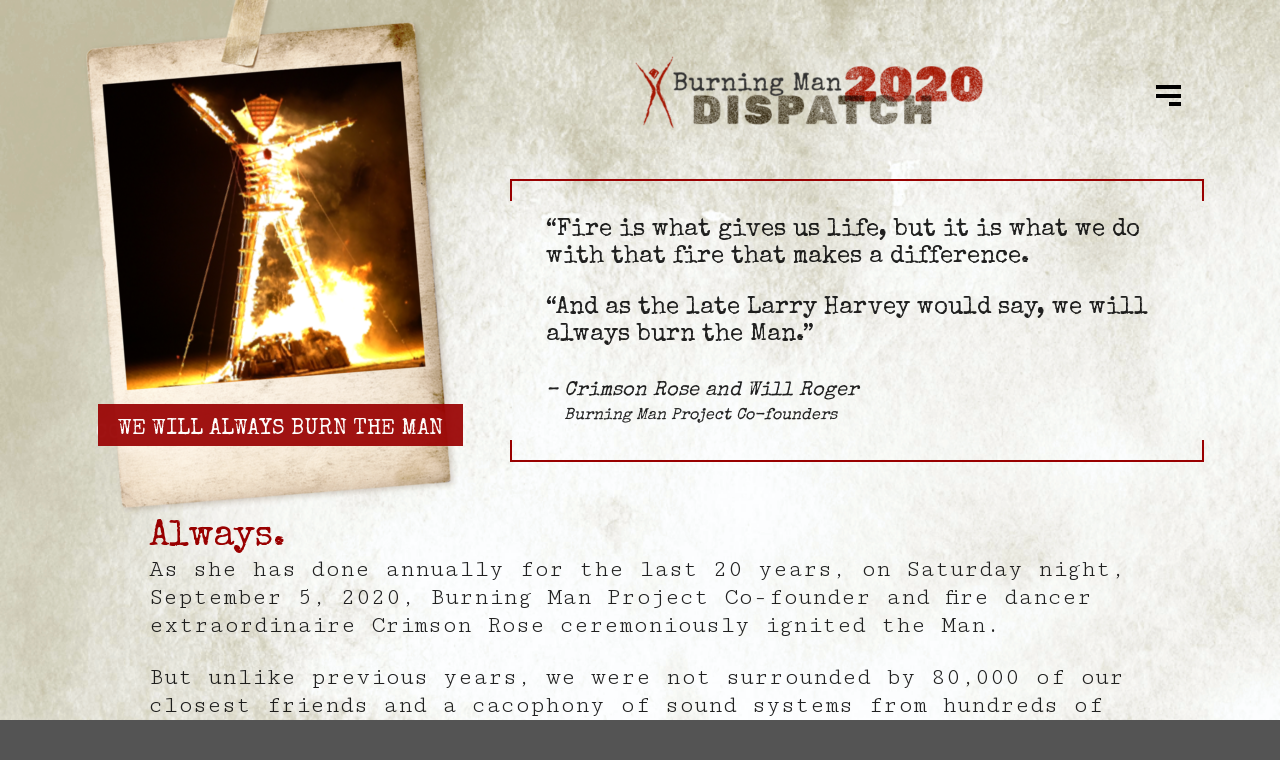

--- FILE ---
content_type: text/html; charset=utf-8
request_url: https://dispatch2020.burningman.org/we-will-always-burn-the-man/
body_size: 6204
content:
<!DOCTYPE html>
<html lang="en-US">
<head>
	<meta charset="utf-8">
	<meta http-equiv="x-ua-compatible" content="ie=edge">
	<meta name="viewport" content="width=device-width, initial-scale=1">
	<meta name="robots" content="index, follow, max-image-preview:large, max-snippet:-1, max-video-preview:-1">

	<!-- This site is optimized with the Yoast SEO plugin v24.0 - https://yoast.com/wordpress/plugins/seo/ -->
	<title>We will always burn the Man - DISPATCH 2020</title>
	<link rel="canonical" href="/we-will-always-burn-the-man/">
	<meta property="og:locale" content="en_US">
	<meta property="og:type" content="article">
	<meta property="og:title" content="We will always burn the Man - DISPATCH 2020">
	<meta property="og:url" content="//we-will-always-burn-the-man/">
	<meta property="og:site_name" content="DISPATCH 2020">
	<meta property="article:modified_time" content="2021-05-27T23:20:24+00:00">
	<meta property="og:image" content="/wp-content/uploads/2021/05/Group-468@2x-381x515.png">
	<meta name="twitter:card" content="summary_large_image">
	<meta name="twitter:label1" content="Est. reading time">
	<meta name="twitter:data1" content="1 minute">
	<script type="application/ld+json" class="yoast-schema-graph">{"@context":"https://schema.org","@graph":[{"@type":"WebPage","@id":"//we-will-always-burn-the-man/","url":"//we-will-always-burn-the-man/","name":"We will always burn the Man - DISPATCH 2020","isPartOf":{"@id":"//#website"},"primaryImageOfPage":{"@id":"//we-will-always-burn-the-man/#primaryimage"},"image":{"@id":"//we-will-always-burn-the-man/#primaryimage"},"thumbnailUrl":"/wp-content/uploads/2021/05/Group-468@2x-381x515.png","datePublished":"2021-05-03T20:51:48+00:00","dateModified":"2021-05-27T23:20:24+00:00","breadcrumb":{"@id":"//we-will-always-burn-the-man/#breadcrumb"},"inLanguage":"en-US","potentialAction":[{"@type":"ReadAction","target":["//we-will-always-burn-the-man/"]}]},{"@type":"ImageObject","inLanguage":"en-US","@id":"//we-will-always-burn-the-man/#primaryimage","url":"/wp-content/uploads/2021/05/Group-468@2x-381x515.png","contentUrl":"/wp-content/uploads/2021/05/Group-468@2x-381x515.png"},{"@type":"BreadcrumbList","@id":"//we-will-always-burn-the-man/#breadcrumb","itemListElement":[{"@type":"ListItem","position":1,"name":"Home","item":"//"},{"@type":"ListItem","position":2,"name":"We will always burn the Man"}]},{"@type":"WebSite","@id":"//#website","url":"//","name":"DISPATCH 2020","description":"Burning Man","publisher":{"@id":"//#organization"},"potentialAction":[{"@type":"SearchAction","target":{"@type":"EntryPoint","urlTemplate":"//?s={search_term_string}"},"query-input":{"@type":"PropertyValueSpecification","valueRequired":true,"valueName":"search_term_string"}}],"inLanguage":"en-US"},{"@type":"Organization","@id":"//#organization","name":"DISPATCH 2020","url":"//","logo":{"@type":"ImageObject","inLanguage":"en-US","@id":"//#/schema/logo/image/","url":"/wp-content/uploads/2021/04/D2020_top_logo@2x.png","contentUrl":"/wp-content/uploads/2021/04/D2020_top_logo@2x.png","width":1086,"height":344,"caption":"DISPATCH 2020"},"image":{"@id":"//#/schema/logo/image/"}}]}</script>
	<!-- / Yoast SEO plugin. -->


<link rel="dns-prefetch" href="//www.googletagmanager.com">
<link rel="dns-prefetch" href="//fonts.googleapis.com">


<link rel="stylesheet" id="ctf-compiled-options-bm-chap-child-1-css" href="/wp-content/uploads/chap-titan-framework-bm-chap-child-1-css.css?ver=62b2351e6d854" type="text/css" media="all">
<link rel="stylesheet" id="ctf-google-webfont-special-elite-css" href="//fonts.googleapis.com/css?family=Special+Elite%3A400%2C700%2C400italic%2C700italic&#038;subset=latin%2Clatin-ext&#038;display=swap&#038;ver=6.6.1" type="text/css" media="all">
<link rel="stylesheet" id="ctf-google-webfont-cutive-mono-css" href="//fonts.googleapis.com/css?family=Cutive+Mono%3A400%2C700%2C400italic%2C700italic&#038;subset=latin%2Clatin-ext&#038;display=swap&#038;ver=6.6.1" type="text/css" media="all">


<link rel="stylesheet" id="chap/sui-css" href="/wp-content/uploads/chap/chap-semantic-ui.css?ver=6094723055df1" type="text/css" media="all">
<link rel="stylesheet" id="chap-css" href="/wp-content/themes/chap/dist/styles/main-fab3bad5f3.css?ver=1.22.5" type="text/css" media="all">
<link rel="stylesheet" id="chap-child-typography-css" href="/wp-content/themes/bm-chap-child/typography.css?ver=1.0.1" type="text/css" media="all">
<link rel="stylesheet" id="chap-child-css" href="/wp-content/themes/bm-chap-child/style.css?ver=1.0.1" type="text/css" media="all">
<script type="text/javascript" src="/wp-includes/js/jquery/jquery.min.js?ver=3.7.1" id="jquery-core-js"></script>
<script type="text/javascript" src="/wp-includes/js/jquery/jquery-migrate.min.js?ver=3.4.1" id="jquery-migrate-js"></script>

<!-- Google tag (gtag.js) snippet added by Site Kit -->

<!-- Google Analytics snippet added by Site Kit -->
<script type="text/javascript" src="https://www.googletagmanager.com/gtag/js?id=G-33TXX7N9J9" id="google_gtagjs-js" async></script>
<script type="text/javascript" id="google_gtagjs-js-after">
/* <![CDATA[ */
window.dataLayer = window.dataLayer || [];function gtag(){dataLayer.push(arguments);}
gtag("set","linker",{"domains":["dispatch2020.burningman.org"]});
gtag("js", new Date());
gtag("set", "developer_id.dZTNiMT", true);
gtag("config", "G-33TXX7N9J9");
/* ]]> */
</script>

<!-- End Google tag (gtag.js) snippet added by Site Kit -->
<link rel="https://api.w.org/" href="//wp-json/">
<link rel="alternate" title="JSON" type="application/json" href="//wp-json/wp/v2/pages/143">
<link rel="EditURI" type="application/rsd+xml" title="RSD" href="//xmlrpc.php?rsd">
<link rel="shortlink" href="//?p=143">
<link rel="alternate" title="oEmbed (JSON)" type="application/json+oembed" href="//wp-json/oembed/1.0/embed?url=https%3A%2F%2F%2Fwe-will-always-burn-the-man%2F">
<link rel="alternate" title="oEmbed (XML)" type="text/xml+oembed" href="//wp-json/oembed/1.0/embed?url=https%3A%2F%2F%2Fwe-will-always-burn-the-man%2F#038;format=xml">
<meta name="generator" content="Site Kit by Google 1.142.0">
<!-- Google Tag Manager snippet added by Site Kit -->
<script type="text/javascript">
/* <![CDATA[ */

			( function( w, d, s, l, i ) {
				w[l] = w[l] || [];
				w[l].push( {'gtm.start': new Date().getTime(), event: 'gtm.js'} );
				var f = d.getElementsByTagName( s )[0],
					j = d.createElement( s ), dl = l != 'dataLayer' ? '&l=' + l : '';
				j.async = true;
				j.src = 'https://www.googletagmanager.com/gtm.js?id=' + i + dl;
				f.parentNode.insertBefore( j, f );
			} )( window, document, 'script', 'dataLayer', 'GTM-KLZPCP2' );
			
/* ]]> */
</script>

<!-- End Google Tag Manager snippet added by Site Kit -->
<link rel="icon" href="/wp-content/uploads/2021/04/cropped-bm-icon-1-32x32.png" sizes="32x32">
<link rel="icon" href="/wp-content/uploads/2021/04/cropped-bm-icon-1-192x192.png" sizes="192x192">
<link rel="apple-touch-icon" href="/wp-content/uploads/2021/04/cropped-bm-icon-1-180x180.png">
<meta name="msapplication-TileImage" content="/wp-content/uploads/2021/04/cropped-bm-icon-1-270x270.png">
</head>

<body class="page-template page-template-template-full-width page-template-template-full-width-php page page-id-143 wp-custom-logo we-will-always-burn-the-man chap-header-template-header-branded-compact-menu">
        <nav id="sidebar_menu" class="ui large vertical right sidebar menu chap-menu" aria-label="Sidebar menu"><div role="menu">
<a class="ui header item" href="/">DISPATCH 2020</a><a id="menu-item-89" title="Burning Man Dispatch 2020" href="/" class="single item menu-item menu-item-type-post_type menu-item-object-page menu-item-home menu-item-89" role="menuitem">Dispatch Home</a>
<a id="menu-item-84" title="Community During Covid" href="/community-during-covid/" class="single item menu-item menu-item-type-post_type menu-item-object-page menu-item-84" role="menuitem">Community During Covid</a>
<a id="menu-item-105" title="Environmental Sustainability" href="/environmental-sustainability/" class="single item menu-item menu-item-type-post_type menu-item-object-page menu-item-105" role="menuitem">Environmental Sustainability</a>
<a id="menu-item-127" title="Radical Inclusion, Diversity, &#038; Equity" href="/radical-inclusion-diversity-equity/" class="single item menu-item menu-item-type-post_type menu-item-object-page menu-item-127" role="menuitem">Radical Inclusion, Diversity, &#038; Equity</a>
<a id="menu-item-130" title="The Burning Man Global Network" href="/the-global-network/" class="single item menu-item menu-item-type-post_type menu-item-object-page menu-item-130" role="menuitem">The Global Network</a>
<a id="menu-item-136" title="Storytelling" href="/storytelling/" class="single item menu-item menu-item-type-post_type menu-item-object-page menu-item-136" role="menuitem">Storytelling</a>
<a id="menu-item-135" title="The 2020 Multiverse" href="/the-multiverse/" class="single item menu-item menu-item-type-post_type menu-item-object-page menu-item-135" role="menuitem">The Multiverse</a>
<a id="menu-item-139" title="Gratitude and Finances" href="/gratitude-and-finances/" class="single item menu-item menu-item-type-post_type menu-item-object-page menu-item-139" role="menuitem">Gratitude &#038; Finances</a>
<a id="menu-item-142" title="Stories of Hope and Resilience" href="/stories-of-hope-and-resilience/" class="single item menu-item menu-item-type-post_type menu-item-object-page menu-item-142" role="menuitem">Stories of Hope &#038; Resilience</a>
<a id="menu-item-146" title="We Will Always Burn the Man" href="/we-will-always-burn-the-man/" class="single item menu-item menu-item-type-post_type menu-item-object-page current-menu-item page_item page-item-143 current_page_item menu-item-146 active" role="menuitem">We Will Always Burn the Man</a>
<a id="menu-item-147" class="single item no-link menu-item menu-item-type-custom menu-item-object-custom menu-item-147" role="menuitem">ABOUT BURNING MAN PROJECT</a>
<a id="menu-item-148" title="10 Principles" href="/10-principles/" class="single item menu-item menu-item-type-post_type menu-item-object-page menu-item-148" role="menuitem">10 Principles</a>
<a id="menu-item-167" title="Burning Man Project Program Areas" href="/our-six-program-areas/" class="single item menu-item menu-item-type-post_type menu-item-object-page menu-item-167" role="menuitem">Our Six Program Areas</a>
<a id="menu-item-193" title="Board of Directors" href="/board-of-directors/" class="single item menu-item menu-item-type-post_type menu-item-object-page menu-item-193" role="menuitem">Board of Directors</a>
<a id="menu-item-199" title="Credits" href="/credits/" class="single item menu-item menu-item-type-post_type menu-item-object-page menu-item-199" role="menuitem">Credits</a>
<a id="menu-item-208" class="single item nav-spacer menu-item menu-item-type-custom menu-item-object-custom menu-item-208" role="menuitem">Spacer</a>
</div></nav>        <div class="pusher">
        <div class="full height">
            		<!--[if IE]><div class="ui browsehappy warning message">You are using an <strong>outdated</strong> browser. Please <a href="https://browsehappy.com" target="_blank" rel="noreferrer noopener">upgrade your browser</a> to improve your experience.</div><![endif]-->
		                        		<div class="ui vertical center aligned masthead segment">
		<div class="ui branding mainmenu container">
	<nav class="ui large secondary pointing utility menu">
		<div class="brand item">
					<div class="ui big basic brand segment">
			<a href="/" class="ui huge inverted brand header">
							<img width="1086" height="344" src="/wp-content/uploads/2021/04/D2020_top_logo@2x.png" class="ui custom-logo center image" alt="Burning Man: Dispatch 2020 - logo">			
			
			
			</a>
		</div>
				</div>
		<div class="compact toc link item" tabindex="0" role="button" aria-label="Open menu">
		<div class="hamburger">
<div class="top-bun"></div>
<div class="meat"></div>
<div class="bottom-bun"></div>
</div>		</div>
		<div class="right header-widgets menu">
			<div class="header-widget widget text-6 widget_text item">
<div class="invisible screen-reader-text">Header social media</div>			<div class="textwidget"></div>
		</div>		</div>
	</nav>
</div>		</div>
		            		<main>
			
		
<article class="content post-143 page type-page status-publish chap-post-layout-default">

				<h1 class="invisible">We will always burn the Man</h1>
			
	
	
<div class="ui container stackable equal width grid wp-block-gsui-grid">
<div class="row wp-block-gsui-row">
<div class="six wide column wp-block-gsui-column main-img">
<figure class="wp-block-image size-medium"><img decoding="async" width="381" height="515" src="/wp-content/uploads/2021/05/Group-468@2x-381x515.png" alt="" class="wp-image-144" srcset="/wp-content/uploads/2021/05/Group-468@2x-381x515.png 381w, /wp-content/uploads/2021/05/Group-468@2x-757x1024.png 757w, /wp-content/uploads/2021/05/Group-468@2x-768x1039.png 768w, /wp-content/uploads/2021/05/Group-468@2x-111x150.png 111w, /wp-content/uploads/2021/05/Group-468@2x.png 996w" sizes="(max-width: 381px) 100vw, 381px"></figure>



<h1 class="ui medium header wp-block-gsui-header title-badge">WE WILL ALWAYS BURN THE MAN</h1>
</div>



<div class="ten wide column wp-block-gsui-column">
<blockquote class="wp-block-quote quote-box short is-layout-flow wp-block-quote-is-layout-flow">
<p>&#8220;Fire is what gives us life, but it is what we do with that fire that makes a difference. </p>
<p>&#8220;And as the late Larry Harvey would say, we will always burn the Man.”</p>
<cite>&#8211; Crimson Rose and Will Roger <span>Burning Man Project Co-founders</span></cite>
</blockquote>
</div>
</div>



<div class="centered row wp-block-gsui-row">
<div class="fourteen wide column wp-block-gsui-column">
<h1 class="ui red medium header wp-block-gsui-header">Always.</h1>



<p>As she has done annually for the last 20 years, on Saturday night, September 5, 2020, Burning Man Project Co-founder and fire dancer extraordinaire Crimson Rose ceremoniously ignited the Man. </p>



<p>But unlike previous years, we were not surrounded by 80,000 of our closest friends and a cacophony of sound systems from hundreds of mutant vehicles. Instead, our annual ritual took place on Fly Ranch and was managed by fewer than 35 dedicated people — only those responsible for construction, fire safety, media, and Leave No Trace. </p>



<p>Our great circle extended around the world, thanks to a surprise live stream that ignited across Burning Man Project media channels. More than 100,000 Burners felt the heat from that desert fire. Hundreds of thousands of people felt shivers as the Man burst into flame, awe as the effigy burned, and joy as it fell. </p>



<p>We built this for you. Only YOU know why we gather to build and Burn the Man — it’s ritual significance is unique to each and every Burner who co-creates our vibrant global community. So ends one year, and begins another.</p>
</div>
</div>
</div>



<div class="ui centered stackable equal width grid wp-block-gsui-grid">
<div class="row wp-block-gsui-row">
<div class="column wp-block-gsui-column black">
<div style="height:30px" aria-hidden="true" class="wp-block-spacer"></div>



<div class="ui centered container stackable equal width grid wp-block-gsui-grid">
<div class="centered row wp-block-gsui-row">
<div class="fourteen wide column wp-block-gsui-column">
<figure class="wp-block-embed is-type-video is-provider-youtube wp-block-embed-youtube wp-embed-aspect-16-9 wp-has-aspect-ratio"><div class="wp-block-embed__wrapper">
<iframe title="We Will Always Burn the Man" width="1024" height="576" src="https://www.youtube.com/embed/91LxCX7qDfk?feature=oembed" frameborder="0" allow="accelerometer; autoplay; clipboard-write; encrypted-media; gyroscope; picture-in-picture" allowfullscreen></iframe>
</div></figure>
</div>
</div>
</div>
</div>
</div>
</div>



<div style="height:50px" aria-hidden="true" class="wp-block-spacer"></div>



<div class="ui centered container stackable equal width grid wp-block-gsui-grid">
<div class="row wp-block-gsui-row">
<div class="fourteen wide column wp-block-gsui-column">
<blockquote class="wp-block-quote red-quote is-layout-flow wp-block-quote-is-layout-flow">
<p><span>&#8220;In the midst of the pandemic, traditions and rituals have become even more important. The act of lighting a fire to release the old and renew the new is something we hold dear. For fire burns in each and every one of us. We are all united by fire; in our spirit, in our blood, in our hearts.&#8221; </span></p>
<cite>&#8211; Crimson Rose and Will Roger <span>Burning Man Project Co-founders</span></cite>
</blockquote>



<div style="height:50px" aria-hidden="true" class="wp-block-spacer"></div>
</div>
</div>
</div>



<p></p>

</article>





	
		</main>
		                        		<div class="ui borderless vertical footer-menu segment">
			<div class="menu-main-menu-container"><nav aria-label="Footer menu"><div id="menu-main-menu" class="ui horizontal small divided inverted link list chap-menu" role="menubar">
<a title="Burning Man Dispatch 2020" href="/" class="single item menu-item menu-item-type-post_type menu-item-object-page menu-item-home menu-item-89" role="menuitem">Dispatch Home</a>
<a title="Community During Covid" href="/community-during-covid/" class="single item menu-item menu-item-type-post_type menu-item-object-page menu-item-84" role="menuitem">Community During Covid</a>
<a title="Environmental Sustainability" href="/environmental-sustainability/" class="single item menu-item menu-item-type-post_type menu-item-object-page menu-item-105" role="menuitem">Environmental Sustainability</a>
<a title="Radical Inclusion, Diversity, &#038; Equity" href="/radical-inclusion-diversity-equity/" class="single item menu-item menu-item-type-post_type menu-item-object-page menu-item-127" role="menuitem">Radical Inclusion, Diversity, &#038; Equity</a>
<a title="The Burning Man Global Network" href="/the-global-network/" class="single item menu-item menu-item-type-post_type menu-item-object-page menu-item-130" role="menuitem">The Global Network</a>
<a title="Storytelling" href="/storytelling/" class="single item menu-item menu-item-type-post_type menu-item-object-page menu-item-136" role="menuitem">Storytelling</a>
<a title="The 2020 Multiverse" href="/the-multiverse/" class="single item menu-item menu-item-type-post_type menu-item-object-page menu-item-135" role="menuitem">The Multiverse</a>
<a title="Gratitude and Finances" href="/gratitude-and-finances/" class="single item menu-item menu-item-type-post_type menu-item-object-page menu-item-139" role="menuitem">Gratitude &#038; Finances</a>
<a title="Stories of Hope and Resilience" href="/stories-of-hope-and-resilience/" class="single item menu-item menu-item-type-post_type menu-item-object-page menu-item-142" role="menuitem">Stories of Hope &#038; Resilience</a>
<a title="We Will Always Burn the Man" href="/we-will-always-burn-the-man/" class="single item menu-item menu-item-type-post_type menu-item-object-page current-menu-item page_item page-item-143 current_page_item menu-item-146 active" role="menuitem">We Will Always Burn the Man</a>
<a class="single item no-link menu-item menu-item-type-custom menu-item-object-custom menu-item-147" role="menuitem">ABOUT BURNING MAN PROJECT</a>
<a title="10 Principles" href="/10-principles/" class="single item menu-item menu-item-type-post_type menu-item-object-page menu-item-148" role="menuitem">10 Principles</a>
<a title="Burning Man Project Program Areas" href="/our-six-program-areas/" class="single item menu-item menu-item-type-post_type menu-item-object-page menu-item-167" role="menuitem">Our Six Program Areas</a>
<a title="Board of Directors" href="/board-of-directors/" class="single item menu-item menu-item-type-post_type menu-item-object-page menu-item-193" role="menuitem">Board of Directors</a>
<a title="Credits" href="/credits/" class="single item menu-item menu-item-type-post_type menu-item-object-page menu-item-199" role="menuitem">Credits</a>
<a class="single item nav-spacer menu-item menu-item-type-custom menu-item-object-custom menu-item-208" role="menuitem">Spacer</a>
</div></nav></div>		</div>
				<div class="ui vertical inverted footer segment">
			<div class="ui center aligned container">
				<div class="ui stackable inverted default very relaxed equal width grid">
			<div class="row">
				<section class="widget_text footer-widget widget custom_html-2 widget_custom_html column"><h4 class="invisible screen-reader-text">custom_html</h4>
<div class="textwidget custom-html-widget"><div class="footer-links">
<a href="https://burningman.org/" target="_blank" rel="noopener">burningman.org</a><span>/ /</span><a href="https://donate.burningman.org/" target="_blank" rel="noopener">donate.burningman.org</a>
</div></div></section><section class="footer-widget widget media_image-2 widget_media_image column"><h4 class="invisible screen-reader-text">media_image</h4>
<a href="/"><img width="567" height="221" src="/wp-content/uploads/2021/05/footer-logo.png" class="image wp-image-452 align-right attachment-full size-full" alt="Burning Man DISPATCH 2020" style="max-width: 100%; height: auto;" decoding="async" loading="lazy" srcset="/wp-content/uploads/2021/05/footer-logo.png 567w, /wp-content/uploads/2021/05/footer-logo-515x201.png 515w, /wp-content/uploads/2021/05/footer-logo-150x58.png 150w" sizes="(max-width: 567px) 100vw, 567px"></a></section>
</div>
<div class="row">
<section class="footer-widget widget media_image-3 widget_media_image column"><h4 class="invisible screen-reader-text">media_image</h4>
<img width="239" height="215" src="/wp-content/uploads/2021/05/thanks-larry.png" class="image wp-image-453 align-left attachment-full size-full" alt="Thanks Larry" style="max-width: 100%; height: auto;" decoding="async" loading="lazy" srcset="/wp-content/uploads/2021/05/thanks-larry.png 239w, /wp-content/uploads/2021/05/thanks-larry-150x135.png 150w" sizes="(max-width: 239px) 100vw, 239px"></section><section class="widget_text footer-widget widget custom_html-3 widget_custom_html column"><h4 class="invisible screen-reader-text">custom_html</h4>
<div class="textwidget custom-html-widget"><div id="copyright">©1989-2021 Burning Man Project</div></div></section>			</div>
		</div>
				<div class="ui inverted section divider"></div>
					</div>
		</div>
		        </div>
            </div>
    		<!-- Google Tag Manager (noscript) snippet added by Site Kit -->
		<noscript>
			<iframe src="https://www.googletagmanager.com/ns.html?id=GTM-KLZPCP2" height="0" width="0" style="display:none;visibility:hidden"></iframe>
		</noscript>
		<!-- End Google Tag Manager (noscript) snippet added by Site Kit -->
		<link rel="stylesheet" id="chap/viewerjs-css" href="/wp-content/themes/chap/dist/styles/viewerjs-f8367da4db.css?ver=1.22.5" type="text/css" media="all">
<script type="text/javascript" src="/wp-content/plugins/gutenberg-sui/dist/gsui-public.js?ver=1.0.24" id="gsui-public-js"></script>

<script type="text/javascript" src="/wp-content/themes/chap/dist/scripts/semantic-9e07c3bfb3.js?ver=1.22.5" id="chap/semantic-js"></script>
<script type="text/javascript" id="chap/js-js-extra">
/* <![CDATA[ */
var chap_options = {"get":{"menu_trigger":"hover","menu_transition":"fade","menu_animation_duration":"150","menu_show_delay":"100","menu_hide_delay":"200","menu_item_hover_active":false,"menu_exclusive":true,"morph_enabled":false}};
var chap_viewer = {"options":{"enabled":true,"navbar":true,"title":false,"toolbar":true,"tooltip":true,"movable":false,"zoomable":true,"rotatable":true,"transition":true,"fullscreen":true,"keyboard":true,"interval":5000}};
/* ]]> */
</script>
<script type="text/javascript" id="chap/js-js-before">
/* <![CDATA[ */
var CHAP_VER = "1.22.5";
var CHAP_REST = "//wp-json/chap/v1/";
/* ]]> */
</script>
<script type="text/javascript" src="/wp-content/themes/chap/dist/scripts/main-f2c6b3a3be.js?ver=1.22.5" id="chap/js-js"></script>
<script type="text/javascript" src="/wp-content/themes/chap/dist/scripts/viewerjs-2658b0249e.js?ver=1.22.5" id="chap/viewerjs-js"></script>
<script type="text/javascript" src="/wp-content/themes/bm-chap-child/scripts.js?ver=1.0.1" id="chap-child/js-js"></script>
</body>
</html>

--- FILE ---
content_type: text/css; charset=utf-8
request_url: https://dispatch2020.burningman.org/wp-content/uploads/chap-titan-framework-bm-chap-child-1-css.css?ver=62b2351e6d854
body_size: 152
content:
.cards.loop article a.image,.grid.loop article a.image{max-height:20em;}.header-widgets.menu .ui.button{font-size:0.8rem !important;}.full.height > .ui.masthead.segment{border-bottom:1px solid rgba(34, 36, 38, .15);padding-top:1em;}.full.height > .ui.masthead.segment + main:not(.column){margin-top:-0rem;}.full.height > .ui.masthead.segment > .ui.title.container{margin-top:3em;margin-bottom:3em;}.ui.branding.container + .ui.mainmenu.container{margin-top:1em;}.ui.masthead.segment .ui.mainmenu{padding-top:0;padding-right:0;padding-bottom:0;padding-left:0;}.full.height > .ui.footer.segment{background-color:#1b1c1d;}.full.height > .ui.footer.segment::after{position:absolute;top:0;left:0;width:100%;height:100%;content:" ";background-image:url("https://dispatch2020.burningman.org/wp-content/uploads/2021/05/footer-bg.jpg");opacity:1;background-size:cover;background-repeat:no-repeat;background-position:center center;}.full.height > .ui.footer.segment{border-top:5px solid #1b1c1d;border-right:5px solid #1b1c1d;border-bottom:10px solid #1b1c1d;border-left:5px solid #1b1c1d;padding-top:5em;padding-bottom:5em;}.swiper-container.swiper-container-horizontal > .swiper-pagination.swiper-pagination-bullets{bottom:10px;}.ui.featured-image.segment{min-height:26vw;}.ui.product.card > .ui.image > a{max-height:300px;}.ui.slide{height:42vw;min-height:calc(42vw / 2);}.ui.slide{max-height:600px;}@media only screen and (max-width:991px){.ui.slide{height:46vw;}}@media only screen and (max-width:425px){.ui.slide{height:56vw;}}.ui.brand.segment > .ui.brand.header > img.ui.custom-logo.image{width:11em;}

--- FILE ---
content_type: text/css; charset=utf-8
request_url: https://dispatch2020.burningman.org/wp-content/themes/bm-chap-child/typography.css?ver=1.0.1
body_size: 618
content:
/* TYPOGRAPHY START */
hr {}
blockquote {
  font-family: 'Special Elite', 'Helvetica Neue', Arial, Helvetica, sans-serif;
}
.header-title {}
.header-title.fullwidth {}
.header-title h1 {}
.ui.header:first-child {
  margin-top: 0;
}
h1.entry-title, 
h1.ui.header, h1 {
  font-size: 36px !important;
  line-height: 1em;
  margin-bottom: 0;
}
h1.ui.header.big {
  font-size: 72px !important;
  margin: 20px 0 30px;
}
h1.ui.header.title-badge {
  background: #900;
  color: #fff !important;
  display: inline-block;
  font-size: 22px !important;
  line-height: 1 !important;
  margin: 0 !important;
  opacity: .92;
  padding: 15px 20px 5px !important;
  position: absolute;
  width: auto;
}
h1.ui.header + h2.ui.header {
  font-size: 28px !important;
  margin-top: 0 !important;
}
h2.ui.header, 
h2 {
  font-size: 22px !important;
  line-height: 1.25em;
}
h3.ui.header, 
h3 {}
h3.metabox-title {}
h4.ui.header, 
h4 {}
p {
  font-size: 24px !important;
  line-height: 28px;
}
p > strong, 
p > b, 
a > strong, 
a > b, 
p > a {
  font-family: 'Special Elite', 'Helvetica Neue', Arial, Helvetica, sans-serif;
}
p > .special {
  font-family: 'Special Elite', 'Helvetica Neue', Arial, Helvetica, sans-serif;
  font-size: 22px !important;
}
p.special {
  font-family: 'Special Elite', 'Helvetica Neue', Arial, Helvetica, sans-serif;
  font-size: 28px !important;
  line-height: 1.5;
}
p.salutation {
  font-size: 18px !important;
}
p.salutation span {
  display: block;
}
.small {
  font-size: 18px !important;
}
/*Quote Box*/
.quote-box p {
  font-size: 32px !important;
  line-height: 1.15;
}
.quote-box.short p {
  font-size: 24px !important;
}
.quote-box cite {
  color: #000000de;
  font-size: 24px;
}
.quote-box.short cite{
  font-size: 20px !important;
}
.quote-box cite > span {
  display: block;
  font-size: 16px;
  line-height: 1;
  padding-left: 22px;
}
.quote-box.short cite > span{
  padding-left: 18px;
}
/*Red Quote*/
.red-quote > p {
  font-family: 'Special Elite', 'Helvetica Neue', Arial, Helvetica, sans-serif;
  font-size: 32px !important;
  line-height: 1.25em;
  margin: 0;
  text-align: justify;
}
.red-quote > p > span {
  background: #900;
  color: #fff;
  padding: 5px 0 0;
}
.red-quote > cite {
  display: block;
  font-size: 24px;
}
.red-quote > cite > span {
  display: block;
  font-size: 16px;
  line-height: 1;
  margin-left: 22px;
}
/*Black Quote*/
.black-quote > p {
  color: #fff;
  font-family: 'Special Elite', 'Helvetica Neue', Arial, Helvetica, sans-serif;
  font-size: 32px !important;
  line-height: 1.25em;
  margin: 0;
  text-align: justify;
}
.black-quote > p > span {
  background: #333;
  color: #fff;
  padding: 5px 0 0;
}
.black-quote > cite {
  display: block;
  font-size: 24px;
}
.black-quote > cite > span {
  display: block;
  font-size: 16px;
  line-height: 1;
  margin-left: 22px;
}
/*Arrow List*/
.arrow-list li {
  background: url(/wp-content/uploads/2021/05/arrow1@2x.png) no-repeat top left/60px auto;
  font-size: 24px;
  line-height: 1.25em;
  margin-bottom: 25px;
  padding-left: 70px;
}
.arrow-list li > ul > li {
  background: none !important;
  font-size: 28px !important;
  list-style: none;
  padding-left: 10px;
}
.black .arrow-list li {
  font-size: 36px;
}
.black .arrow-list li .big {
  font-size: 48px;
}
.black .arrow-list li .small {
  font-size: 24px;
}
.black .arrow-list li > ul > li .small {
  font-size: 20px !important;
}
.black .arrow-list.inline li{
  font-size: 30px;
  margin-bottom:0;
}
.icon-w-text > .wp-block-media-text__content > p {
  font-family: 'Cutive Mono', 'Helvetica Neue', Arial, Helvetica, sans-serif;
}
/**
 *@Media*
**/
@media only screen and (max-width: 767px) {
  p {
    font-size: 18px !important;
    line-height: 1.25em;
  }
  p > .special {
    font-size: 18px !important;
  }
  p.special {
    font-size: 20px !important;
  }
  .quote-box p {
    font-size: 18px !important;
  }
  .quote-box cite {
    font-size: 16px;
  }
  .quote-box cite > span {
    font-size: 14px;
    padding-left: 15px;
  }
  p.salutation {
    font-size: 16px !important;
  }
  .red-quote > p,
  .black-quote > p{
    font-size: 22px !important;
    line-height: 1.30em;
  }
  .red-quote > cite,
  .black-quote > cite{
    font-size: 20px;
  }
  h1.entry-title, h1.ui.header, h1 {
    font-size: 22px !important;
  }
  h2.ui.header, h2 {
    font-size: 18px !important;
  }
  h1.ui.header + h2.ui.header {
    font-size: 20px !important;
  }
  .black .arrow-list li {
    font-size: 22px;
	line-height: 1.5em;
  }
  .black .arrow-list li .big {
    font-size: 28px;
  }
  .small {
    font-size: 16px !important;
  }
  h1.ui.header.big {
    font-size: 52px !important;
  }
}
/* TYPOGRAPHY END */

--- FILE ---
content_type: text/css; charset=utf-8
request_url: https://dispatch2020.burningman.org/wp-content/themes/bm-chap-child/style.css?ver=1.0.1
body_size: 4620
content:
/*
Theme Name:         Burning Man Chap Child Theme 
Theme URI:          https://chap.website
Description:        Chap is a WordPress theme using Semantic UI CSS framework.
Author:             websevendev
Author URI:         https://themeforest.net/user/websevendev
Template:           chap
Version:            1.0.1
License:            Regular License
License URI:        https://themeforest.net/licenses/terms/regular
Tags:               custom-menu, editor-style, theme-options
Text Domain:        chap
*/
@import "/wp-content/themes/bm-chap-child/icomoon/style.css";
body .site {
  background: #fff;
}
/* START Hamburger Menu CSS */
.hamburger {
  display: flex;
  align-self: center;
  flex-direction: column;
  justify-content: space-between;
  width: 1.77rem;
  height: 1.5rem;
  cursor: pointer;
  transition: all .5s ease;
}
.hamburger div {
  align-self: flex-end;
  height: 4px;
  min-height: 4px;
  width: 100%;
  background: #000;
  transition: all .5s ease;
}
.hamburger .meat {
  width: 100%;
  transition: width 200ms ease-in-out;
}
.hamburger .bottom-bun {
  width: 50%;
  transition: width 400ms ease-in-out;
}
.hamburger:hover div {
  width: 100%;
}
.pusher.dimmed .ui.menu .hamburger {
  height: 2px;
  margin-bottom: 1.5rem;
  line-height: 2px;
}
.pusher.dimmed .ui.menu .hamburger .meat {
  margin-top: -1em;
}
.pusher.dimmed .ui.menu .hamburger .bottom-bun {
  margin-top: -1em;
}
.tablepress td, .tablepress th {
  line-height: 1em;
  padding: 1vw;
}
.tablepress tr.row-1 td, .tablepress tr.row-1 th {
  padding: 1.2vw;
}
.hamburger:hover .top-bun {
  animation: burger-hover 1s infinite ease-in-out alternate;
}
.hamburger:hover .meat {
  animation: burger-hover 1s infinite ease-in-out alternate forwards 200ms;
}
.hamburger:hover .bottom-bun {
  animation: burger-hover 1s infinite ease-in-out alternate forwards 400ms;
}
.ui.masthead.segment #primary_menu {
  float: right !important;
}


@media screen and (max-width:1400px) and(min-width:769px) {
  .hamburger div {
    height: 3px;
    min-height: 3px;
  }
}
@media screen and (max-width:768px) {
  .hamburger {
    /*width: 7vw;
    height: 6vw;*/
    width: 4vw;
    height: 3vw;
  }
  .hamburger div {
    height: 2px;
    min-height: 2px;
  }
  /*
  .pusher.dimmed .ui.menu .hamburger {
    height: 1vw;
    line-height: 1vw;
  }*/
  #primary_menu .toc.item:not(.manual) {
    margin: 0;
  }
  .ui.masthead.segment #primary_menu {
    float: right !important;
  }
}
/* END Hamburger Menu CSS */
/***G22 Custom***/
/**
 *General*
**/
body.pushable > .pusher {
  background: url(/wp-content/themes/bm-chap-child/img/main-bkgrnd.jpg) top center;
  background-size: 100% auto;
}
body.pushable > .pusher .full.height {
  background: url(/wp-content/themes/bm-chap-child/img/main-bkgrnd-top.png) top center;
  background-size: 100% auto;
  background-repeat: no-repeat;
}
.red {
  color: #900;
}
.white {
  color: #fff !important;
}
.offset-left-col {
  margin-left: -50px;
}
.offset-right-col {
  margin-right: -50px;
}
.offset-left, 
.offset-right {
  position: relative;
}
.offset-left > img, 
.offset-right > img {
  position: absolute;
  top: 0;
}
.ui.grid > .black.row {
  margin-bottom: 30px !important;
  padding: 30px 0 10px !important;
}
.ui.grid > .black.row h1.ui.header, 
.ui.grid > .black.row h1 {
  margin-bottom: 1rem;
}
figure, .wp-block-image {
  margin: 0;
}
.large-hidden{
  display:none;
}
@media only screen and (max-width: 767px) {
  .large-hidden{
    display:block;
  }
  .mobile-hidden{
	display:none !important;  
  }
}
/**
 *Header*
**/
.full.height > .ui.masthead.segment {
  border-bottom: none;
}
.full.height > .ui.masthead.segment > .branding.container {
  max-width: 1127px !important;
  width: 100%;
}
.ui.utility.menu.secondary {
  background: none;
  border: 0;
  box-shadow: none;
  justify-content: flex-end;
}
.ui.secondary.pointing.menu > .brand {
  margin-right: 10vw;
  padding: .85714em 0;
  transition: all .25s ease-in-out;
}
.ui.menu:not(.vertical) .right.menu {
  display: none;
}
@media only screen and (max-width: 991px) {
  .ui.secondary.pointing.menu > .brand {
    margin-right: 1vw;
  }
}
@media only screen and (max-width: 767px) {
  .ui.utility.menu {
    flex-direction: row;
  }
  .ui.secondary.pointing.menu > .brand {
    margin: 0 auto;
  }
  .ui.brand.segment > .ui.brand.header > img.ui.custom-logo.image {
    width: 8em;
  }
  .ui.utility.menu .compact.toc.item {
    position: absolute;
    top: 0;
  }
}
/**
 *Nav*
**/
#sidebar_menu {
  background: #000;
  width: 25rem;
}
#sidebar_menu > div {
  background: #E0DDD2;
}
#sidebar_menu > div > .header.item {
  align-items: center;
  border: none !important;
  color: #900;
  display: flex;
  flex-direction: row-reverse;
  justify-content: flex-end;
  padding: 0;
  position: relative;
}
#sidebar_menu > div > .header.item:hover {
  border: none;
}
#sidebar_menu > div > .header.item:after {
  border: 2px solid #fff;
  color: #fff;
  content: "X";
  display: flex;
  font-size: 18px;
  height: 25px;
  justify-content: center;
  margin: 8px 10px 10px 15px;
  padding-top: 3px;
  width: 25px;
}
#sidebar_menu > div > .item, 
#sidebar_menu > div > .item.no-link, 
#sidebar_menu > div > .item.no-link:hover, 
#sidebar_menu > div > .item.nav-spacer, 
#sidebar_menu > div > .item.nav-spacer:hover {
  border: 2px solid #fff;
  margin-bottom: 1px;
  padding: 10px 0 10px 20px;
  transition: all .5s ease-in-out;
}
#sidebar_menu > div > .item.no-link, 
#sidebar_menu > div > .item.nav-spacer {
  color: #fff;
  font-family: 'Special Elite', 'Helvetica Neue', Arial, Helvetica, sans-serif;
  pointer-events: none;
}
#sidebar_menu > div > .item.nav-spacer {
  color: transparent;
  height: 100px;
}
#sidebar_menu > div > .item:hover, 
#sidebar_menu > div > .active.item {
  background: rgba(0, 0, 0, 0);
  border: 2px solid #900;
}
#sidebar_menu > div > .item:before {
  background: transparent;
  border-right: 2px solid #fff;
  height: 100%;
  transition: all .5s ease-in-out;
  width: 15px;
}
#sidebar_menu > div > .item.no-link:before {
  border-right: none;
}
#sidebar_menu > div > .item:hover:before, 
#sidebar_menu > div > .active.item:before {
  background: #900;
  border-right: 2px solid #900;
}
/**
 *Page*
**/
.ui.visible.right.sidebar ~ .pusher {
  transform: translate3d(-350px, 0, 0);
}
/**Image w/Title**/
.main-img {
  position: absolute !important;
  top: -180px;
  transition: all .5s ease-in-out;
}
.main-img .wp-block-image {
  margin: 0;
}
.main-img + .ten.wide.column {
  margin-left: auto;
}
@media only screen and (max-width: 767px) {
  .ui.stackable.grid > .row > .column.main-img {
    margin: 0 auto !important;
	max-width: 400px;
	position: relative !important;
	top: -45px;
  }
}
/**Quote Box**/
.quote-box {
  border-bottom: 2px solid #900;
  border-left: none;
  border-top: 2px solid #900;
  margin: 0 auto 30px;
  padding: 1.5em 3em;
  position: relative;
  transition: all .5s ease-in-out;
}
.quote-box.short{
  padding: 1.5em;
}
.quote-box:before, 
.quote-box:after {
  border-left: 2px solid #900;
  border-right: 2px solid #900;
  content: "";
  display: block;
  height: 20px;
  left: 0;
  position: absolute;
  width: 100%;
}
.quote-box:before {
  top: 0;
}
.quote-box:after {
  bottom: 0;
}
@media only screen and (max-width: 767px) {
  .quote-box,
  .quote-box.short{
    padding: 20px;
  }
}
/**Letter Box**/
.letter-box {
  background: #FFFFFF 0% 0% no-repeat padding-box;
  box-shadow: 4px 4px 8px #00000066;
  padding: 90px 90px !important;
  position: relative;
}
.letter-box .urgent {
  left: 30px;
  position: absolute;
  top: 30px;
}
/**Red Quote**/
.red-quote {
  border-left: none;
  margin: 1.75em 0;
  padding-left: 0;
}
/**Black Quote**/
.black-quote {
  border-left: none;
  margin: 1.75em 0;
  padding-left: 0;
}
/**Arrow List**/
.arrow-list {
  font-family: 'Special Elite', 'Helvetica Neue', Arial, Helvetica, sans-serif;
  list-style: none inside;
  margin: 30px 0;
  padding: 0;
}
.arrow-list li {
  background: url(/wp-content/uploads/2021/05/arrow1@2x.png) no-repeat top left/60px auto;
  font-size: 24px;
  line-height: 1.25em;
  margin-bottom: 25px;
  padding-left: 70px;
}
.arrow-list li > ul {
  list-style: none inside;
  margin: 15px 0 0 15px;
  padding: 0;
}
.arrow-list li > ul > li {
  background: none !important;
  font-size: 28px !important;
  list-style: none;
  padding-left: 10px;
}
.arrow-list li > ul > li::marker {
  color: #900;
  content: "+";
}
.arrow-list li:nth-child(2n) {
  background: url(/wp-content/uploads/2021/05/arrow2@2x.png) no-repeat top left/60px auto;
}
.arrow-list li:nth-child(3n) {
  background: url(/wp-content/uploads/2021/05/arrow3@2x.png) no-repeat top left/60px auto;
}
.arrow-list li:nth-child(4n) {
  background: url(/wp-content/uploads/2021/05/arrow4@2x.png) no-repeat top left/60px auto;
}
.arrow-list li:nth-child(5n) {
  background: url(/wp-content/uploads/2021/05/arrow1@2x.png) no-repeat top left/60px auto;
}
.arrow-list li:nth-child(6n) {
  background: url(/wp-content/uploads/2021/05/arrow3@2x.png) no-repeat top left/60px auto;
}
.arrow-list li:last-child {
  margin-bottom: 0;
}
.arrow-list.inline{
  align-items: center;
  border-bottom: 1px solid #900;
  border-top: 1px solid #900;
  display: flex;
  justify-content: space-between;
  margin-bottom: 40px;
  padding:20px 0;
}
/*Red Box*/
.red-border {
  border: 2px solid #900;
  padding: 30px 50px !important;
}
/*Network Item*/
.ui.stackable.grid > .row > .column.network-item {
  padding-left: 40px !important;
}
/**Icon w/Text**/
.icon-w-text {
  margin-bottom: 30px;
}
.icon-w-text > .wp-block-media-text__content {
  margin: 0 20px;
  padding: 0;
}
.icon-w-text > .wp-block-media-text__content > h2.ui.header {
  line-height: 1;
  margin-bottom: 0;
}
@media only screen and (max-width: 767px) {
  .arrow-list li {
    background: url(/wp-content/uploads/2021/05/arrow1@2x.png) no-repeat top left/45px auto;
    font-size: 16px;
    line-height: 1.25em;
    padding-left: 50px;
  }
  .arrow-list li:nth-child(2n) {
    background: url(/wp-content/uploads/2021/05/arrow2@2x.png) no-repeat top left/45px auto;
  }
  .arrow-list li:nth-child(3n) {
    background: url(/wp-content/uploads/2021/05/arrow3@2x.png) no-repeat top left/45px auto;
  }
  .arrow-list li:nth-child(4n) {
    background: url(/wp-content/uploads/2021/05/arrow4@2x.png) no-repeat top left/45px auto;
  }
  .arrow-list li:nth-child(5n) {
    background: url(/wp-content/uploads/2021/05/arrow1@2x.png) no-repeat top left/45px auto;
  }
  .arrow-list li:nth-child(6n) {
    background: url(/wp-content/uploads/2021/05/arrow3@2x.png) no-repeat top left/45px auto;
  }
  .arrow-list li > ul > li{
	font-size: 18px !important;	
  }
}
/**
 *Home*
**/
.home .has-post-thumbnail > .ui.floated.image {
  display: block;
  float: none;
  margin: 0 auto;
  pointer-events: none;
  width: 1140px;
  z-index: 100;
}
.home .has-post-thumbnail > .ui.floated.image > img {
  max-width: 450px;
  padding-left: 20px;
  position: absolute;
  top: -165px;
  transition: all .5s ease-in-out;
}
.home .quote-box {
  margin: 80px auto 30px;
  max-width: 800px;
}
.home .offset-right-col {
  margin-right: -100px;
}
@media only screen and (max-width: 991px) {
  .home .has-post-thumbnail > .ui.floated.image > img {
    max-width: 350px;
  }
  .home .quote-box {
    margin: 30px auto 30px;
  }
}
@media only screen and (max-width: 850px) {
  .home .has-post-thumbnail > .ui.floated.image > img {
    max-width: 300px;
  }
  .home .quote-box {
    margin: 0 auto 30px;
  }
}
@media only screen and (max-width: 767px) {
  figure, .wp-block-image {
    text-align: center;
  }
  .home .has-post-thumbnail > .ui.floated.image > img {
    max-width: 250px;
    top: -135px;
  }
  .home .mobile-reorder .offset-right-col {
    order: -1;
  }
  .ui.stackable.grid > .row > .column.letter-box {
    box-shadow: 4px 4px 8px #00000066 !important;
    display: flex;
    margin: 0 auto !important;
	padding:1em 2em !important;
    width: 95vw !important;
  }
  .letter-box .urgent {
    left: 0;
    position: relative;
    top: 0;
  }
  .letter-box .ui.header + p {
    margin-top: 1em;
  }
  .letter-box > .letterbox-img {
    order: 100;
  }
  .red-quote {
    margin: 1.25em 0 0;
  }
  .offset-left-col {
    margin-left: 0px;
  }
  .offset-right-col {
    margin-right: 0px;
  }
}
@media only screen and (max-width: 667px) {
  .home .has-post-thumbnail > .ui.floated.image > img {
    max-width: 150px;
  }
}
@media only screen and (max-width: 500px) {
  .home .has-post-thumbnail > .ui.floated.image > img {
    display: none;
  }
}
/**Community During Covid**/
.community-during-covid .main-img .title-badge {
  bottom: 90px;
  left: 40px;
}
.community-during-covid .katie img {
  max-width: 495px;
  right: -50px;
}
.quote-box.covid {
  padding: 1.5em 3.5em;
}
.quote-box.covid .wp-image-95 {
  left: -70px;
  position: absolute;
  top: 10px;
  width: 150px;
}
.quote-box.covid .wp-image-98 {
  float: right;
  margin-right: -200px;
}
.quote-box.covid cite {
  bottom: 50px;
  float: right;
  position: absolute;
  right: 0;
  width: 350px;
}
@media only screen and (max-width: 767px) {
  .community-during-covid .main-img .title-badge {
    left: 15px;
  }
  .community-during-covid .katie img {
    max-width: 100%;
    right: 0px;
    transform: rotate(-5deg);
  }
  .quote-box.covid {
    display: flex;
    flex-direction: column;
    padding: 20px;
  }
  .quote-box.covid .wp-image-95 {
    display: block;
    left: 0;
    margin: 0 auto;
    position: relative;
    top: -10px;
    width: 225px !important;
  }
  .quote-box.covid cite {
    bottom: 0;
    float: none;
    position: relative;
    right: 0;
  }
  .quote-box.covid .wp-image-98 {
    display: block;
    float: none;
    margin: 0 auto;
    max-width: 100%;
  }
  .quote-box.covid .molly-quote-pic {
    order: 10;
  }
}
/**Environmental Sustainability**/
.environmental-sustainability .main-img .title-badge {
  left: 0;
}
.environmental-sustainability .black .arrow-list {
  margin: 30px auto;
  max-width: 700px;
  width: 100%;
}
@media only screen and (max-width: 767px) {
  .environmental-sustainability .main-img .title-badge {
    position:relative;
  }	
}
/**R.I.D.E**/
.radical-inclusion-diversity-equity .main-img{
  top: -165px;	
}
.radical-inclusion-diversity-equity .main-img .title-badge {
  bottom: 70px;
  left: 30px;
}
@media only screen and (max-width: 991px) {
  .radical-inclusion-diversity-equity .main-img .title-badge {
    bottom: 50px;
    left: 10px;
  }	
}
@media only screen and (max-width: 767px) {
  .radical-inclusion-diversity-equity .main-img .title-badge {
    bottom: 75px;
  }	
  .radical-inclusion-diversity-equity .quote-box.top {
    margin-top: -60px !important;
  }
  .radical-inclusion-diversity-equity .red-quote {
    margin: 1.25em 0;
  }
}
/**The Global Network**/
.the-global-network .main-img {
  top: -40px;
}
.the-global-network .main-img .title-badge {
  bottom: 80px;
  left: 0px;
}
.ui.grid.legend-wrap{
  margin:0;
}
.legend{
  border-top: 2px solid #F4F1E7;
  margin-top: 15px !important;
}
.legend .legend-col{
  padding-left: 35px !important;
}
.legend h2.ui.header.bordered-title{
  border-bottom: 2px solid #707070;
  font-size: 16px !important;
  line-height: 1rem;
  margin-top: 20px;
  padding-bottom: 10px;
  position: relative;
  text-transform: uppercase;	
}
.legend h2.ui.header.bordered-title img{
  left: -25px;
  position: absolute;
  top: -15px;
}
.legend h2.ui.header.bordered-title#annual img{ 
  left: -35px;
}
.legend p{
  font-size:14px !important;
}
.network-item h2.ui.header, 
.network-item h2 {
  font-size: 30px !important;
  line-height: 1em !important;
  position: relative;
}
.network-item h2.ui.header > img, 
.network-item h2 > img {
  left: -35px;
  margin: 0;
  position: absolute;
  top: -5px;
}
.network-item #leadership > img {
  left: -320px;
  top: -55px;
}
.network-item #romania > img {
  max-width: 330px;
}
.network-item #parades > img {
  left: -280px;
  top: 15px;
}
.network-item #afrikaburn > img {
  max-width: 475px;
  right: -220px;
}
.network-item p:last-child {
  margin-bottom: 30px;
}
@media only screen and (max-width: 767px) {
  .the-global-network .ui.stackable.grid > .row > .column.main-img.main-img{
	max-width:100%;
  }
  .the-global-network .main-img .title-badge {
    bottom: -30px;
    left: 15px;
  }
  .the-global-network .global-network-spacer{
    height: 20px !important;
  }
  .ui.stackable.grid > .row > .column.network-item {
    display: flex;
    flex-direction: column;
  }
  .network-item h2.ui.header, 
  .network-item h2 {
	font-size: 18px !important;
  }
  .ui.stackable.grid > .row > .column.network-item.img-col{
	padding-left:1rem !important;
  }
  .network-item > #leadership,
  .network-item > #parades{
	order: -1;
  }
  .network-item #leadership > img,
  .network-item #parades > img{
    left: 0;
	position:relative;
    top: 0;
  }
  .reorder .network-item.img-col{
	order:-1;
  }
  .network-item #romania > img {
	position:relative;
  }
  .network-item #afrikaburn > img {
    position: relative;
	right: 0;
	width: 100%;
  }
  .network-item p:last-child {
    margin-bottom: 0;
  }
  .ui.grid .ui.stackable.grid.mobile-centered{
	margin: 0 auto !important;
  }
  .black .arrow-list.inline li {
    background: url(/wp-content/uploads/2021/05/arrow1@2x.png) no-repeat top left/30px auto;
	font-size: 20px;
    padding-left: 30px;
  }
  .black .arrow-list.inline .arrow-list li:nth-child(2n) {
    background: url(/wp-content/uploads/2021/05/arrow2@2x.png) no-repeat top left/30px auto;
  }
  .black .arrow-list.inline .arrow-list li:nth-child(3n) {
    background: url(/wp-content/uploads/2021/05/arrow3@2x.png) no-repeat top left/45px auto;
  }
  .ui.grid .ui.stackable.grid.legend-wrap{
    margin:0 !important;
  }
  .legend h2.ui.header.bordered-title{
	padding-bottom: 0;  
  }
  .legend h2.ui.header.bordered-title img {
	left: 0;
	margin-right: 5px;
	position: relative;
	top: 0;
  }
  .legend h2.ui.header.bordered-title#annual img {
    left: 0;
  }
}
/**Storytelling**/
.storytelling .main-img {
  top: -165px;
}
.storytelling .main-img .title-badge {
  bottom: 80px;
  left: 30px;
}
@media only screen and (max-width: 767px) {
  .storytelling .main-img {
    top: -45px;
  }
  .storytelling .main-img .title-badge {
    left: 0;
  }
  .storytelling .reorder .offset-right-col{
	order:-1;
  }
}
/**The Multiverse**/
.the-multiverse .main-img {
  top: -165px;
}
.the-multiverse .main-img .title-badge {
  bottom: 80px;
}
@media only screen and (max-width: 767px) {
  .the-multiverse .main-img {
    top: -45px;
  }	
}
/**Gratitude & Finances**/
.gratitude-and-finances .main-img {
  top: -35px;
  position: relative !important;
}
.gratitude-and-finances .main-img .title-badge {
  bottom: 70px;
  left: 30px;
}
@media only screen and (max-width: 767px) {
  .gratitude-and-finances .ui.stackable.grid > .row > .column.main-img {
    max-width: 100%;
  }
}
/**Hope & Resilience**/
.stories-of-hope-and-resilience .main-img {
  top: -165px;
}
.stories-of-hope-and-resilience .main-img .title-badge {
  bottom: 70px;
  left: 30px;
}
.stories-of-hope-and-resilience .red-quote, 
.stories-of-hope-and-resilience .black-quote {
  margin-top: 0;
}
@media only screen and (max-width: 767px) {
  .stories-of-hope-and-resilience .main-img {
    top: -45px;
  }
  .stories-of-hope-and-resilience .main-img .title-badge {
    bottom: 80px;
    left: 0;
  }
  .stories-of-hope-and-resilience .reorder > .offset-right-col{
	order:-1;
  }
}
/**We Will Burn the Man**/
.we-will-always-burn-the-man .main-img {
  top: -165px;
}
.we-will-always-burn-the-man .main-img .title-badge {
  bottom: 80px;
  left: 35px;
}
@media only screen and (max-width: 767px) {
  .we-will-always-burn-the-man .main-img {
	 top: -45px;
  }
  .we-will-always-burn-the-man .main-img .title-badge {
	 bottom: 80px;
	 left: 15px;
  }	
}
/**10 Principles**/
.page-id-145 .title-badge {
  top: -30px;
  position: relative !important;
}
@media only screen and (max-width: 767px) {
	.principle.mobile.reversed > div:last-child{
	  order:-1;
	}
}
/**Our Six Program Areas**/
.our-six-program-areas .title-badge {
  top: -30px;
  position: relative !important;
}
.program {
  margin-bottom: 30px;
}
.program h2.ui.header {
  line-height: 1;
  margin-bottom: 0;
}
@media only screen and (max-width: 767px) {
  .program.mobile.reversed > div:last-child{
	  order:-1;
	}	
}
/**Board of Directors**/
.board-of-directors .title-badge {
  top: -30px;
  position: relative !important;
}
.team-member .eb-member-name {
  line-height: 1 !important;
  margin: 5px 0 10px;
}
.team-member .eb-member-job-title {
  margin: 0;
}
.team-member .eb-member-job-details {
  display: none;
}
@media only screen and (max-width: 768px) {
  .team-member .eb-team-member-column > div:first-child {
    height: 350px !important;
    width: 350px !important;
  }
}
/**Credits**/
.credits .title-badge {
  top: -30px;
  position: relative !important;
}
.credits-section {
  margin-bottom: 30px;
}
.credits-section > .ui.header {
  border-bottom: 1px solid #900;
  border-top: 1px solid #900;
  font-size: 24px !important;
  line-height: 1;
  margin: 0 0 15px;
  padding: 10px 0 5px;
}
.credits-section > .ui.header.section-one-title {
  border-top: none;
}
@media only screen and (max-width: 767px) {
	.credits-section .ui.grid > .column.credits-column{
	  width: 50% !important;
	}	
}
@media only screen and (max-width: 550px) {
	.credits-section .ui.grid > .column.credits-column{
	  width: 100% !important;
	}	
}
/**
 *Footer*
**/
/**Menu**/
.ui.vertical.segment.footer-menu {
  background: #E0DDD2;
  border: 5px solid #1b1c1d !important;
}
.footer-menu #menu-main-menu {
  display: flex;
  flex-wrap: wrap;
}
.footer-menu #menu-main-menu > .item {
  align-items: center;
  display: flex;
  flex-basis: 20%;
  font-size: 20px;
  justify-content: center;
  line-height: 1;
  padding: 10px;
  position: relative;
  text-align: center;
}
.footer-menu #menu-main-menu > .item:first-child {
  padding: 10px !important;
}
.footer-menu #menu-main-menu > .item, 
.footer-menu #menu-main-menu > .item.no-link, 
.footer-menu #menu-main-menu > .item.no-link:hover {
  border: 2px solid #fff;
  color: #484741;
  text-decoration: none;
  transition: all .5s ease-in-out;
}
.footer-menu #menu-main-menu > .item.no-link, 
.footer-menu #menu-main-menu > .item.nav-spacer {
  color: #fff;
  font-family: 'Special Elite', 'Helvetica Neue', Arial, Helvetica, sans-serif;
  pointer-events: none;
}
.footer-menu #menu-main-menu > .item.nav-spacer {
  color: transparent;
  height: 100px;
}
.footer-menu #menu-main-menu > .item.nav-spacer {
  display: none;
}
/**...and the rest**/
.ui.footer.ui.segment,
.ui.footer.ui.segment a{
  color:rgba(255,255,255,1);
  font-family: 'Special Elite', 'Helvetica Neue', Arial, Helvetica, sans-serif;
  font-size:22px;
}
.ui.footer.segment > .ui.container{
  padding: 0 2em;
  width:100%;
}
.ui.footer.segment .ui.grid > .row{
  align-items: center;
}
.ui.footer.segment .footer-widget .footer-links{
  font-size:28px;
}
.ui.footer.segment .footer-widget .footer-links span{
  display: inline-block;
  margin: 0 50px;
} 
.ui.footer.segment .footer-widget.media_image-2 > a,
.ui.footer.segment .footer-widget > #copyright{
  float: right;
}
.ui.footer.segment .footer-widget > img.align-left{
  float: left;
}
.ui.footer.segment .ui.section.divider{display:none;}
@media only screen and (max-width: 992px) {
  .footer-menu #menu-main-menu > .item {
    font-size: 18px !important;
	padding: 10px 5px !important;
  }
.footer-menu #menu-main-menu > .item:first-child {
  padding: 10px 5px !important;
}
}
@media only screen and (max-width: 768px) {
  .ui.vertical.segment.footer-menu {
    padding: 0;
  }
  .footer-menu #menu-main-menu {
    display: block;
  }
  .footer-menu #menu-main-menu > .item {
    display: block;
    margin-bottom: 1px;
    text-align: left;
    padding-left: 25px !important;
  }
  .footer-menu #menu-main-menu > .item:first-child {
    padding-left: 25px !important;
  }
  .footer-menu #menu-main-menu > .item:hover, 
  .footer-menu #menu-main-menu > .active.item {
    background: rgba(0, 0, 0, 0);
    border: 2px solid #900;
  }
  .footer-menu #menu-main-menu > .item:after {
    background: transparent;
    border-right: 2px solid #fff;
    height: 100%;
    left: 0;
    position: absolute;
    top: 0;
    transition: all .5s ease-in-out;
    visibility: visible;
    width: 15px;
  }
  .footer-menu #menu-main-menu > .item.no-link:after {
    border-right: none;
  }
  .footer-menu #menu-main-menu > .item:hover:after, 
  .footer-menu #menu-main-menu > .active.item:after {
    background: #900;
    border-right: 2px solid #900;
  }
	.ui.footer.segment > .ui.container{
	  padding:0;
	}
}

--- FILE ---
content_type: text/css; charset=utf-8
request_url: https://dispatch2020.burningman.org/wp-content/themes/bm-chap-child/icomoon/style.css
body_size: 89
content:
@font-face {
  font-family: 'icomoon';
  src:  url('/wp-content/themes/bm-chap-child/icomoon/fonts/icomoon.eot?6coon4');
  src:  url('/wp-content/themes/bm-chap-child/icomoon/fonts/icomoon.eot?6coon4#iefix') format('embedded-opentype'),
    url('/wp-content/themes/bm-chap-child/icomoon/fonts/icomoon.ttf?6coon4') format('truetype'),
    url('/wp-content/themes/bm-chap-child/icomoon/fonts/icomoon.woff?6coon4') format('woff'),
    url('/wp-content/themes/bm-chap-child/icomoon/fonts/icomoon.svg?6coon4#icomoon') format('svg');
  font-weight: normal;
  font-style: normal;
  font-display: block;
}

[class^="icon-"], [class*=" icon-"] {
  /* use !important to prevent issues with browser extensions that change fonts */
  font-family: 'icomoon' !important;
  speak: never;
  font-style: normal;
  font-weight: normal;
  font-variant: normal;
  text-transform: none;
  line-height: 1;

  /* Better Font Rendering =========== */
  -webkit-font-smoothing: antialiased;
  -moz-osx-font-smoothing: grayscale;
}

.icon-larrys-hat-heart:before {
  content: "\e900";
}


--- FILE ---
content_type: text/css; charset=utf-8
request_url: https://dispatch2020.burningman.org/wp-content/themes/chap/dist/styles/viewerjs-f8367da4db.css?ver=1.22.5
body_size: 2169
content:
/*!
 * Viewer.js v@VERSION
 * https://github.com/fengyuanchen/viewerjs
 *
 * Copyright (c) 2015-@YEAR Fengyuan Chen
 * Released under the MIT license
 *
 * Date: @DATE
 */.viewer-close:before,.viewer-flip-horizontal:before,.viewer-flip-vertical:before,.viewer-fullscreen-exit:before,.viewer-fullscreen:before,.viewer-next:before,.viewer-one-to-one:before,.viewer-play:before,.viewer-prev:before,.viewer-reset:before,.viewer-rotate-left:before,.viewer-rotate-right:before,.viewer-zoom-in:before,.viewer-zoom-out:before{font-size:0;line-height:0;color:transparent;display:block;width:20px;height:20px;background-image:url("[data-uri]");background-repeat:no-repeat}.viewer-zoom-in:before{content:"Zoom In";background-position:0 0}.viewer-zoom-out:before{content:"Zoom Out";background-position:-20px 0}.viewer-one-to-one:before{content:"One to One";background-position:-40px 0}.viewer-reset:before{content:"Reset";background-position:-60px 0}.viewer-prev:before{content:"Previous";background-position:-80px 0}.viewer-play:before{content:"Play";background-position:-100px 0}.viewer-next:before{content:"Next";background-position:-120px 0}.viewer-rotate-left:before{content:"Rotate Left";background-position:-140px 0}.viewer-rotate-right:before{content:"Rotate Right";background-position:-160px 0}.viewer-flip-horizontal:before{content:"Flip Horizontal";background-position:-180px 0}.viewer-flip-vertical:before{content:"Flip Vertical";background-position:-200px 0}.viewer-fullscreen:before{content:"Enter Full Screen";background-position:-220px 0}.viewer-fullscreen-exit:before{content:"Exit Full Screen";background-position:-240px 0}.viewer-close:before{content:"Close";background-position:-260px 0}.viewer-container{font-size:0;line-height:0;position:absolute;top:0;right:0;bottom:0;left:0;overflow:hidden;-webkit-user-select:none;-moz-user-select:none;-ms-user-select:none;user-select:none;background-color:rgba(0,0,0,.5);direction:ltr!important;-ms-touch-action:none;touch-action:none;-webkit-tap-highlight-color:transparent;-webkit-touch-callout:none}.viewer-container::-moz-selection,.viewer-container ::-moz-selection{background-color:transparent}.viewer-container::selection,.viewer-container ::selection{background-color:transparent}.viewer-container img{display:block;width:100%;height:auto;min-width:0!important;min-height:0!important;max-width:none!important;max-height:none!important}.viewer-canvas{position:absolute;top:0;right:0;bottom:0;left:0;overflow:hidden}.viewer-canvas>img{width:auto;height:auto;max-width:90%!important;margin:15px auto}.viewer-footer{position:absolute;right:0;bottom:0;left:0;overflow:hidden;text-align:center}.viewer-navbar{overflow:hidden;background-color:rgba(0,0,0,.5)}.viewer-list{overflow:hidden;box-sizing:content-box;height:50px;margin:0;padding:1px 0}.viewer-list>li{font-size:0;line-height:0;color:transparent;float:left;overflow:hidden;width:30px;height:50px;cursor:pointer;opacity:.5}.viewer-list>li+li{margin-left:1px}.viewer-list>.viewer-active{opacity:1}.viewer-player{right:0;bottom:0;display:none;cursor:none;background-color:#000}.viewer-player,.viewer-player>img{position:absolute;top:0;left:0}.viewer-toolbar{overflow:hidden;width:280px;margin:0 auto 5px;padding:3px 0}.viewer-toolbar>li{float:left;overflow:hidden;width:24px;height:24px;cursor:pointer;border-radius:50%;background-color:rgba(0,0,0,.5)}.viewer-toolbar>li:hover{background-color:rgba(0,0,0,.8)}.viewer-toolbar>li:before{margin:2px}.viewer-toolbar>li+li{margin-left:1px}.viewer-toolbar>.viewer-play{width:30px;height:30px;margin-top:-3px;margin-bottom:-3px}.viewer-toolbar>.viewer-play:before{margin:5px}.viewer-tooltip{font-size:12px;line-height:20px;position:absolute;top:50%;left:50%;display:none;width:50px;height:20px;margin-top:-10px;margin-left:-25px;text-align:center;color:#fff;border-radius:10px;background-color:rgba(0,0,0,.8)}.viewer-title{font-size:12px;line-height:1;display:inline-block;overflow:hidden;max-width:90%;margin:0 5% 5px;text-overflow:ellipsis;white-space:nowrap;opacity:.8;color:#ccc}.viewer-title:hover{opacity:1}.viewer-button{position:absolute;top:-40px;right:-40px;overflow:hidden;width:80px;height:80px;cursor:pointer;border-radius:50%;background-color:rgba(0,0,0,.5)}.viewer-button:before{position:absolute;bottom:15px;left:15px}.viewer-fixed{position:fixed}.viewer-open{overflow:hidden}.viewer-show{display:block}.viewer-hide{display:none}.viewer-invisible{visibility:hidden}.viewer-move{cursor:move;cursor:grab}.viewer-fade{opacity:0}.viewer-in{opacity:1}.viewer-transition{transition:all .3s ease-out}@media (max-width:767px){.viewer-hide-xs-down{display:none}}@media (max-width:991px){.viewer-hide-sm-down{display:none}}@media (max-width:1199px){.viewer-hide-md-down{display:none}}

--- FILE ---
content_type: application/javascript; charset=utf-8
request_url: https://dispatch2020.burningman.org/wp-content/plugins/gutenberg-sui/dist/gsui-public.js?ver=1.0.24
body_size: 294
content:
!function(t){var e={};function n(o){if(e[o])return e[o].exports;var r=e[o]={i:o,l:!1,exports:{}};return t[o].call(r.exports,r,r.exports,n),r.l=!0,r.exports}n.m=t,n.c=e,n.d=function(t,e,o){n.o(t,e)||Object.defineProperty(t,e,{enumerable:!0,get:o})},n.r=function(t){"undefined"!=typeof Symbol&&Symbol.toStringTag&&Object.defineProperty(t,Symbol.toStringTag,{value:"Module"}),Object.defineProperty(t,"__esModule",{value:!0})},n.t=function(t,e){if(1&e&&(t=n(t)),8&e)return t;if(4&e&&"object"==typeof t&&t&&t.__esModule)return t;var o=Object.create(null);if(n.r(o),Object.defineProperty(o,"default",{enumerable:!0,value:t}),2&e&&"string"!=typeof t)for(var r in t)n.d(o,r,function(e){return t[e]}.bind(null,r));return o},n.n=function(t){var e=t&&t.__esModule?function(){return t.default}:function(){return t};return n.d(e,"a",e),e},n.o=function(t,e){return Object.prototype.hasOwnProperty.call(t,e)},n.p="/wp-content/plugins/gutenberg-sui/dist/",n(n.s=0)}([function(t,e,n){"use strict";(function(t){n(4),document.addEventListener("DOMContentLoaded",(function(){t(".ui.accordion.wp-block-gsui-accordion:not(.manual)").each((function(){t(this).accordion?t(this).accordion({exclusive:t(this).hasClass("exclusive")}):console.warn("Semantic UI accordion module not found, couldn't initialize accordion.",t(this))})),t(".wp-block-gsui-image:not(img)[data-src]").each((function(){var e=t(this).attr("data-src");if(e.length){var n=t(this).find("img");n.length&&(n.attr("data-src",e).addClass("lazyload"),t(this).removeAttr("data-src").removeClass("lazyload"))}}))}))}).call(this,n(1))},function(t,e){t.exports=jQuery},,,function(t,e){}]);

--- FILE ---
content_type: application/javascript; charset=utf-8
request_url: https://dispatch2020.burningman.org/wp-content/themes/chap/dist/scripts/main-f2c6b3a3be.js?ver=1.22.5
body_size: 12312
content:
var chap_viewer;if(!function(h){h.Bideo=function(){this.opt=null,this.videoEl=null,this.approxLoadingRate=null,this._resize=null,this._progress=null,this.startTime=null,this.onLoadCalled=!1,this.init=function(t){this.opt=t=t||{};var s=this;s._resize=s.resize.bind(this),s.videoEl=t.videoEl,s.videoEl.addEventListener("loadedmetadata",s._resize,!1),s.videoEl.addEventListener("canplay",function(){s.opt.isMobile||(s.opt.onLoad&&s.opt.onLoad(),!1!==s.opt.autoplay&&s.videoEl.play())}),s.opt.resize&&h.addEventListener("resize",s._resize,!1),this.startTime=(new Date).getTime(),this.opt.src.forEach(function(t,e,i){var n,o,a=document.createElement("source");for(n in t)t.hasOwnProperty(n)&&(o=t[n],a.setAttribute(n,o));s.videoEl.appendChild(a)}),s.opt.isMobile&&s.opt.playButton&&(s.opt.videoEl.addEventListener("timeupdate",function(){s.onLoadCalled||(s.opt.onLoad&&s.opt.onLoad(),s.onLoadCalled=!0)}),s.opt.playButton.addEventListener("click",function(){s.opt.pauseButton.style.display="inline-block",this.style.display="none",s.videoEl.play()},!1),s.opt.pauseButton.addEventListener("click",function(){this.style.display="none",s.opt.playButton.style.display="inline-block",s.videoEl.pause()},!1))},this.resize=function(){var t,e,i,n,o,a,s,r,c,d,p;"object-fit"in document.body.style||(i=((t=this.videoEl.videoWidth)/(e=this.videoEl.videoHeight)).toFixed(2),r=this.opt.container,c=h.getComputedStyle(r),n=parseInt(c.getPropertyValue("width")),o=parseInt(c.getPropertyValue("height")),"border-box"!==c.getPropertyValue("box-sizing")&&(a=c.getPropertyValue("padding-top"),s=c.getPropertyValue("padding-bottom"),r=c.getPropertyValue("padding-left"),c=c.getPropertyValue("padding-right"),a=parseInt(a),s=parseInt(s),n+=(r=parseInt(r))+(c=parseInt(c)),o+=a+s),o/e<n/t?(p=n,d=Math.ceil(p/i)):(d=o,p=Math.ceil(d*i)),this.videoEl.style.width=p+"px",this.videoEl.style.height=d+"px")}}}(window),function(l){l.tablesort=function(t,e){var i=this;this.$table=t,this.$thead=this.$table.find("thead"),this.settings=l.extend({},l.tablesort.defaults,e),this.$sortCells=(0<this.$thead.length?this.$thead:this.$table).find("th:not(.no-sort)"),this.$sortCells.on("click.tablesort",function(){i.sort(l(this))}),this.index=null,this.$th=null,this.direction=null},l.tablesort.prototype={sort:function(i,n){var o=new Date,a=this,t=this.$table,s=0<t.find("tbody").length?t.find("tbody"):t,r=s.find("tr").has("td, th"),c=r.find(":nth-child("+(i.index()+1)+")").filter("td, th"),d=i.data().sortBy,p=[],h=c.map(function(t,e){return d?"function"==typeof d?d(l(i),l(e),a):d:null!=l(this).data().sortValue?l(this).data().sortValue:l(this).text()});0!==h.length&&(this.index!==i.index()?(this.direction="asc",this.index=i.index()):this.direction="asc"!==n&&"desc"!==n?"asc"===this.direction?"desc":"asc":n,n="asc"==this.direction?1:-1,a.$table.trigger("tablesort:start",[a]),a.log("Sorting by "+this.index+" "+this.direction),a.$table.css("display"),setTimeout(function(){a.$sortCells.removeClass(a.settings.asc+" "+a.settings.desc);for(var t=0,e=h.length;t<e;t++)p.push({index:t,cell:c[t],row:r[t],value:h[t]});p.sort(function(t,e){return a.settings.compare(t.value,e.value)*n}),l.each(p,function(t,e){s.append(e.row)}),i.addClass(a.settings[a.direction]),a.log("Sort finished in "+((new Date).getTime()-o.getTime())+"ms"),a.$table.trigger("tablesort:complete",[a]),a.$table.css("display")},2e3<h.length?200:10))},log:function(t){(l.tablesort.DEBUG||this.settings.debug)&&console&&console.log&&console.log("[tablesort] "+t)},destroy:function(){return this.$sortCells.off("click.tablesort"),this.$table.data("tablesort",null),null}},l.tablesort.DEBUG=!1,l.tablesort.defaults={debug:l.tablesort.DEBUG,asc:"sorted ascending",desc:"sorted descending",compare:function(t,e){return e<t?1:t<e?-1:0}},l.fn.tablesort=function(t){var e,i;return this.each(function(){e=l(this),(i=e.data("tablesort"))&&i.destroy(),e.data("tablesort",new l.tablesort(e,t))})}}(window.Zepto||window.jQuery),function(t,e){e=e(t,t.document);t.lazySizes=e,"object"==typeof module&&module.exports&&(module.exports=e)}(window,function(n,u){"use strict";if(u.getElementsByClassName){var f,i,o,e,a,s,m=u.documentElement,r=n.Date,c=n.HTMLPictureElement,d="addEventListener",g="getAttribute",p=n[d],h=n.setTimeout,l=n.requestAnimationFrame||h,v=n.requestIdleCallback,_=/^picture$/i,b=["load","error","lazyincluded","_lazyloaded"],w={},y=Array.prototype.forEach,C=function(t,e){return w[e]||(w[e]=new RegExp("(\\s|^)"+e+"(\\s|$)")),w[e].test(t[g]("class")||"")&&w[e]},x=function(t,e){C(t,e)||t.setAttribute("class",(t[g]("class")||"").trim()+" "+e)},k=function(t,e){(e=C(t,e))&&t.setAttribute("class",(t[g]("class")||"").replace(e," "))},z=function(e,i,t){var n=t?d:"removeEventListener";t&&z(e,i),b.forEach(function(t){e[n](t,i)})},E=function(t,e,i,n,o){var a=u.createEvent("Event");return(i=i||{}).instance=ht,a.initEvent(e,!n,!o),a.detail=i,t.dispatchEvent(a),a},A=function(t,e){var i;!c&&(i=n.picturefill||f.pf)?(e&&e.src&&!t[g]("srcset")&&t.setAttribute("srcset",e.src),i({reevaluate:!0,elements:[t]})):e&&e.src&&(t.src=e.src)},T=function(t,e){return(getComputedStyle(t,null)||{})[e]},M=function(t,e,i){for(i=i||t.offsetWidth;i<f.minSize&&e&&!t._lazysizesWidth;)i=e.offsetWidth,e=e.parentNode;return i},j=(a=[],s=e=[],gt._lsFlush=mt,gt),t=function(i,t){return t?function(){j(i)}:function(){var t=this,e=arguments;j(function(){i.apply(t,e)})}},L=function(t){function e(){i=null,t()}var i,n,o=function(){var t=r.now()-n;t<99?h(o,99-t):(v||e)(e)};return function(){n=r.now(),i=i||h(o,99)}};!function(){var t,e={lazyClass:"lazyload",loadedClass:"lazyloaded",loadingClass:"lazyloading",preloadClass:"lazypreload",errorClass:"lazyerror",autosizesClass:"lazyautosizes",srcAttr:"data-src",srcsetAttr:"data-srcset",sizesAttr:"data-sizes",minSize:40,customMedia:{},init:!0,expFactor:1.5,hFac:.8,loadMode:2,loadHidden:!0,ricTimeout:0,throttleDelay:125};for(t in f=n.lazySizesConfig||n.lazysizesConfig||{},e)t in f||(f[t]=e[t]);n.lazySizesConfig=f,h(function(){f.init&&ft()})}();var S,H,I,$,D,N,P,B,W,F,O,R,V,Q,q,G,U,J,X,Z,K,Y,tt,et,it,nt,ot,at,st,rt,ct,dt,pt,ht,lt=(X=/^img$/i,Z=/^iframe$/i,K="onscroll"in n&&!/(gle|ing)bot/.test(navigator.userAgent),et=-1,V=bt,q=tt=Y=0,G=f.throttleDelay,U=f.ricTimeout,J=v&&49<U?function(){v(wt,{timeout:U}),U!==f.ricTimeout&&(U=f.ricTimeout)}:t(function(){h(wt)},!0),nt=t(yt),ot=function(t){nt({target:t.target})},at=t(function(e,t,i,n,o){var a,s,r,c;(r=E(e,"lazybeforeunveil",t)).defaultPrevented||(n&&(i?x(e,f.autosizesClass):e.setAttribute("sizes",n)),i=e[g](f.srcsetAttr),n=e[g](f.srcAttr),o&&(s=(a=e.parentNode)&&_.test(a.nodeName||"")),c=t.firesLoad||"src"in e&&(i||n||s),r={target:e},x(e,f.loadingClass),c&&(clearTimeout(I),I=h(vt,2500),z(e,ot,!0)),s&&y.call(a.getElementsByTagName("source"),Ct),i?e.setAttribute("srcset",i):n&&!s&&(Z.test(e.nodeName)?function(e,i){try{e.contentWindow.location.replace(i)}catch(t){e.src=i}}(e,n):e.src=n),o&&(i||s)&&A(e,{src:n})),e._lazyRace&&delete e._lazyRace,k(e,f.lazyClass),j(function(){var t=e.complete&&1<e.naturalWidth;c&&!t||(t&&x(e,"ls-is-cached"),yt(r),e._lazyCache=!0,h(function(){"_lazyCache"in e&&delete e._lazyCache},9))},!0)}),rt=function(){var t;H||(r.now()-D<999?h(rt,999):(t=L(function(){f.loadMode=3,it()}),H=!0,f.loadMode=3,it(),p("scroll",function(){3==f.loadMode&&(f.loadMode=2),t()},!0)))},{_:function(){D=r.now(),ht.elements=u.getElementsByClassName(f.lazyClass),S=u.getElementsByClassName(f.lazyClass+" "+f.preloadClass),p("scroll",it,!0),p("resize",it,!0),n.MutationObserver?new MutationObserver(it).observe(m,{childList:!0,subtree:!0,attributes:!0}):(m[d]("DOMNodeInserted",it,!0),m[d]("DOMAttrModified",it,!0),setInterval(it,999)),p("hashchange",it,!0),["focus","mouseover","click","load","transitionend","animationend","webkitAnimationEnd"].forEach(function(t){u[d](t,it,!0)}),/d$|^c/.test(u.readyState)?rt():(p("load",rt),u[d]("DOMContentLoaded",it),h(rt,2e4)),ht.elements.length?(bt(),j._lsFlush()):it()},checkElems:it=function(t){var e;(t=!0===t)&&(U=33),Q||(Q=!0,(e=G-(r.now()-q))<0&&(e=0),t||e<9?J():h(J,e))},unveil:st=function(t){var e,i=X.test(t.nodeName),n=i&&(t[g](f.sizesAttr)||t[g]("sizes")),o="auto"==n;(!o&&H||!i||!t[g]("src")&&!t.srcset||t.complete||C(t,f.errorClass)||!C(t,f.lazyClass))&&(e=E(t,"lazyunveilread").detail,o&&ut.updateElem(t,!0,t.offsetWidth),t._lazyRace=!0,tt++,at(t,e,o,n,i))}}),ut=(dt=t(function(t,e,i,n){var o,a,s;if(t._lazysizesWidth=n,n+="px",t.setAttribute("sizes",n),_.test(e.nodeName||""))for(a=0,s=(o=e.getElementsByTagName("source")).length;a<s;a++)o[a].setAttribute("sizes",n);i.detail.dataAttr||A(t,i.detail)}),{_:function(){ct=u.getElementsByClassName(f.autosizesClass),p("resize",pt)},checkElems:pt=L(function(){var t,e=ct.length;if(e)for(t=0;t<e;t++)xt(ct[t])}),updateElem:xt}),ft=function(){ft.i||(ft.i=!0,ut._(),lt._())};return ht={cfg:f,autoSizer:ut,loader:lt,init:ft,uP:A,aC:x,rC:k,hC:C,fire:E,gW:M,rAF:j}}function mt(){var t=s;for(s=e.length?a:e,o=!(i=!0);t.length;)t.shift()();i=!1}function gt(t,e){i&&!e?t.apply(this,arguments):(s.push(t),o||(o=!0,(u.hidden?h:l)(mt)))}function vt(t){tt--,t&&!(tt<0)&&t.target||(tt=0)}function _t(t){return null==R&&(R="hidden"==T(u.body,"visibility")),R||"hidden"!=T(t.parentNode,"visibility")&&"hidden"!=T(t,"visibility")}function bt(){var t,e,i,n,o,a,s,r,c,d,p,h,l=ht.elements;if(($=f.loadMode)&&tt<8&&(t=l.length)){for(e=0,et++,d=!f.expand||f.expand<1?500<m.clientHeight&&500<m.clientWidth?500:370:f.expand,p=(ht._defEx=d)*f.expFactor,h=f.hFac,R=null,Y<p&&tt<1&&2<et&&2<$&&!u.hidden?(Y=p,et=0):Y=1<$&&1<et&&tt<6?d:0;e<t;e++)if(l[e]&&!l[e]._lazyRace)if(K)if((r=l[e][g]("data-expand"))&&(a=+r)||(a=Y),c!==a&&(N=innerWidth+a*h,P=innerHeight+a,s=-1*a,c=a),i=l[e].getBoundingClientRect(),(O=i.bottom)>=s&&(B=i.top)<=P&&(F=i.right)>=s*h&&(W=i.left)<=N&&(O||F||W||B)&&(f.loadHidden||_t(l[e]))&&(H&&tt<3&&!r&&($<3||et<4)||function(t,e){var i,n=t,o=_t(t);for(B-=e,O+=e,W-=e,F+=e;o&&(n=n.offsetParent)&&n!=u.body&&n!=m;)(o=0<(T(n,"opacity")||1))&&"visible"!=T(n,"overflow")&&(i=n.getBoundingClientRect(),o=F>i.left&&W<i.right&&O>i.top-1&&B<i.bottom+1);return o}(l[e],a))){if(st(l[e]),o=!0,9<tt)break}else!o&&H&&!n&&tt<4&&et<4&&2<$&&(S[0]||f.preloadAfterLoad)&&(S[0]||!r&&(O||F||W||B||"auto"!=l[e][g](f.sizesAttr)))&&(n=S[0]||l[e]);else st(l[e]);n&&!o&&st(n)}}function wt(){Q=!1,q=r.now(),V()}function yt(t){var e=t.target;e._lazyCache?delete e._lazyCache:(vt(t),x(e,f.loadedClass),k(e,f.loadingClass),z(e,ot),E(e,"lazyloaded"))}function Ct(t){var e,i=t[g](f.srcsetAttr);(e=f.customMedia[t[g]("data-media")||t[g]("media")])&&t.setAttribute("media",e),i&&t.setAttribute("srcset",i)}function xt(t,e,i){var n=t.parentNode;n&&(i=M(t,n,i),(e=E(t,"lazybeforesizes",{width:i,dataAttr:!!e})).defaultPrevented||(i=e.detail.width)&&i!==t._lazysizesWidth&&dt(t,n,e,i))}}),function(t,e){"function"==typeof define&&define.amd?define(["jQuery"],e):"object"==typeof exports?module.exports=e(require("jQuery")):t.jquery_dotdotdot_min_js=e(t.jQuery)}(this,function(t){function p(e,i,n,o,a){var s=!1;return e.contents().detach().each(function(){var t=w(this);if(void 0===this)return!0;if(t.is("script, .dotdotdot-keep"))e.append(t);else{if(s)return!0;e.append(t),!a||t.is(o.after)||t.find(o.after).length||e[e.is("a, table, thead, tbody, tfoot, tr, col, colgroup, object, embed, param, ol, ul, dl, blockquote, select, optgroup, option, textarea, script, style")?"after":"append"](a),m(n,o)&&(s=(3==this.nodeType?function(t,e,i,n,o){var a=t[0];if(!a)return!1;var s=_(a),r=-1!==s.indexOf(" ")?" ":"　",c="letter"==n.wrap?"":r,d=s.split(c),p=-1,h=-1,l=0,u=d.length-1;for(n.fallbackToLetter&&0==l&&0==u&&(c="",d=s.split(c),u=d.length-1);l<=u&&(0!=l||0!=u);){var f=Math.floor((l+u)/2);if(f==h)break;h=f,v(a,d.slice(0,h+1).join(c)+n.ellipsis),i.children().each(function(){w(this).toggle().toggle()}),m(i,n)?(u=h,n.fallbackToLetter&&0==l&&0==u&&(c="",d=d[0].split(c),h=p=-1,l=0,u=d.length-1)):l=p=h}{-1==p||1==d.length&&0==d[0].length?(r=t.parent(),t.detach(),t=o&&o.closest(r).length?o.length:0,r.contents().length>t?a=b(r.contents().eq(-1-t),e):(a=b(r,e,!0),t||r.detach()),a&&(s=g(_(a),n),v(a,s),t&&o)&&(t=o.parent(),w(a).parent().append(o),w.trim(t.html())||t.remove())):(s=g(d.slice(0,p+1).join(c),n),v(a,s))}return!0}:p)(t,i,n,o,a)),s||a&&a.detach()}}),i.addClass("is-truncated"),s}function m(t,e){return t.innerHeight()>e.maxHeight}function g(t,e){for(;-1<w.inArray(t.slice(-1),e.lastCharacter.remove);)t=t.slice(0,-1);return w.inArray(t.slice(-1),e.lastCharacter.noEllipsis)<0&&(t+=e.ellipsis),t}function h(t){return{width:t.innerWidth(),height:t.innerHeight()}}function v(t,e){t.innerText?t.innerText=e:t.nodeValue?t.nodeValue=e:t.textContent&&(t.textContent=e)}function _(t){return t.innerText?t.innerText:t.nodeValue?t.nodeValue:t.textContent?t.textContent:""}function a(t){for(;(t=t.previousSibling)&&1!==t.nodeType&&3!==t.nodeType;);return t}function b(t,e,i){var n,o=t&&t[0];if(o){if(!i){if(3===o.nodeType)return o;if(w.trim(t.text()))return b(t.contents().last(),e)}for(n=a(o);!n;){if((t=t.parent()).is(e)||!t.length)return!1;n=a(t[0])}if(n)return b(w(n),e)}return!1}var w,l,e,i;return(w=t).fn.dotdotdot||(w.fn.dotdotdot=function(t){if(0==this.length)return w.fn.dotdotdot.debug('No element found for "'+this.selector+'".'),this;if(1<this.length)return this.each(function(){w(this).dotdotdot(t)});var n=this,i=n.contents();n.data("dotdotdot")&&n.trigger("destroy.dot"),n.data("dotdotdot-style",n.attr("style")||""),n.css("word-wrap","break-word"),"nowrap"===n.css("white-space")&&n.css("white-space","normal"),n.bind_events=function(){return n.bind("update.dot",function(t,e){switch(n.removeClass("is-truncated"),t.preventDefault(),t.stopPropagation(),typeof a.height){case"number":a.maxHeight=a.height;break;case"function":a.maxHeight=a.height.call(n[0]);break;default:a.maxHeight=function(t){for(var e=t.innerHeight(),i=["paddingTop","paddingBottom"],n=0,o=i.length;n<o;n++){var a=parseInt(t.css(i[n]),10);isNaN(a)&&(a=0),e-=a}return e}(n)}a.maxHeight+=a.tolerance,void 0!==e&&(("string"==typeof e||"nodeType"in e&&1===e.nodeType)&&(e=w("<div />").append(e).contents()),e instanceof w&&(i=e)),(d=n.wrapInner('<div class="dotdotdot" />').children()).contents().detach().end().append(i.clone(!0)).find("br").replaceWith("  <br />  ").end().css({height:"auto",width:"auto",border:"none",padding:0,margin:0});t=!1,e=!1;return s.afterElement&&((t=s.afterElement.clone(!0)).show(),s.afterElement.detach()),m(d,a)&&(e="children"==a.wrap?function(t,e,i){var n=t.children(),o=!1;t.empty();for(var a=0,s=n.length;a<s;a++){var r=n.eq(a);if(t.append(r),i&&t.append(i),m(t,e)){r.remove(),o=!0;break}i&&i.detach()}return o}(d,a,t):p(d,n,d,a,t)),d.replaceWith(d.contents()),d=null,w.isFunction(a.callback)&&a.callback.call(n[0],e,i),s.isTruncated=e}).bind("isTruncated.dot",function(t,e){return t.preventDefault(),t.stopPropagation(),"function"==typeof e&&e.call(n[0],s.isTruncated),s.isTruncated}).bind("originalContent.dot",function(t,e){return t.preventDefault(),t.stopPropagation(),"function"==typeof e&&e.call(n[0],i),i}).bind("destroy.dot",function(t){t.preventDefault(),t.stopPropagation(),n.unwatch().unbind_events().contents().detach().end().append(i).attr("style",n.data("dotdotdot-style")||"").removeClass("is-truncated").data("dotdotdot",!1)}),n},n.unbind_events=function(){return n.unbind(".dot"),n},n.watch=function(){var t,e,i;return n.unwatch(),"window"==a.watch?(t=w(window),e=t.width(),i=t.height(),t.bind("resize.dot"+s.dotId,function(){e==t.width()&&i==t.height()&&a.windowResizeFix||(e=t.width(),i=t.height(),c&&clearInterval(c),c=setTimeout(function(){n.trigger("update.dot")},100))})):(r=h(n),c=setInterval(function(){var t;n.is(":visible")&&(t=h(n),r.width==t.width&&r.height==t.height||(n.trigger("update.dot"),r=t))},500)),n},n.unwatch=function(){return w(window).unbind("resize.dot"+s.dotId),c&&clearInterval(c),n};var e,o,a=w.extend(!0,{},w.fn.dotdotdot.defaults,t),s={},r={},c=null,d=null;return a.lastCharacter.remove instanceof Array||(a.lastCharacter.remove=w.fn.dotdotdot.defaultArrays.lastCharacter.remove),a.lastCharacter.noEllipsis instanceof Array||(a.lastCharacter.noEllipsis=w.fn.dotdotdot.defaultArrays.lastCharacter.noEllipsis),s.afterElement=(e=a.after,o=n,!!e&&("string"==typeof e?!!(e=w(e,o)).length&&e:!!e.jquery&&e)),s.isTruncated=!1,s.dotId=l++,n.data("dotdotdot",!0).bind_events().trigger("update.dot"),a.watch&&n.watch(),n},w.fn.dotdotdot.defaults={ellipsis:"... ",wrap:"word",fallbackToLetter:!0,lastCharacter:{},tolerance:0,callback:null,after:null,height:null,watch:!1,windowResizeFix:!0},w.fn.dotdotdot.defaultArrays={lastCharacter:{remove:[" ","　",",",";",".","!","?"],noEllipsis:[]}},w.fn.dotdotdot.debug=function(t){},l=1,e=w.fn.html,w.fn.html=function(t){return null!=t&&!w.isFunction(t)&&this.data("dotdotdot")?this.trigger("update",[t]):e.apply(this,arguments)},i=w.fn.text,w.fn.text=function(t){return null!=t&&!w.isFunction(t)&&this.data("dotdotdot")?(t=w("<div />").text(t).html(),this.trigger("update",[t])):i.apply(this,arguments)}),t(document).ready(function(o){o(".dot-ellipsis").each(function(){var t=o(this).hasClass("dot-resize-update"),e=o(this).hasClass("dot-timer-update"),i=0,n=o(this).attr("class").split(/\s+/);o.each(n,function(t,e){e=e.match(/^dot-height-(\d+)$/);null!==e&&(i=Number(e[1]))});n=new Object;e&&(n.watch=!0),t&&(n.watch="window"),0<i&&(n.height=i),o(this).dotdotdot(n)})}),t(window).on("load",function(){t(".dot-ellipsis.dot-load-update").trigger("update.dot")}),!0}),"function"!=typeof Object.assign&&(Object.assign=function(t,e){"use strict";if(null==t)throw new TypeError("Cannot convert undefined or null to object");for(var i=Object(t),n=1;n<arguments.length;n++){var o=arguments[n];if(null!==o)for(var a in o)Object.prototype.hasOwnProperty.call(o,a)&&(i[a]=o[a])}return i}),function(){function t(t,e){e=e||{bubbles:!1,cancelable:!1,detail:void 0};var i=document.createEvent("CustomEvent");return i.initCustomEvent(t,e.bubbles,e.cancelable,e.detail),i}"function"!=typeof window.CustomEvent&&(t.prototype=window.Event.prototype,window.CustomEvent=t)}(),function(t){"use strict";t.chap=t.chap||{},t.chap.hooks=t.chap.hooks||new function(){var i=Array.prototype.slice,o={removeFilter:function(t,e){"string"==typeof t&&n("filters",t,e);return o},applyFilters:function(){var t=i.call(arguments),e=t.shift();return"string"!=typeof e?o:s("filters",e,t)},addFilter:function(t,e,i,n){"string"==typeof t&&"function"==typeof e&&(i=parseInt(i||10,10),a("filters",t,e,i,n));return o},removeAction:function(t,e){"string"==typeof t&&n("actions",t,e);return o},doAction:function(){var t=i.call(arguments),e=t.shift();"string"==typeof e&&s("actions",e,t);return o},addAction:function(t,e,i,n){"string"==typeof t&&"function"==typeof e&&(i=parseInt(i||10,10),a("actions",t,e,i,n));return o}},r={actions:{},filters:{}};function n(t,e,i,n){var o,a,s;if(r[t][e])if(i)if(o=r[t][e],n)for(s=o.length;s--;)(a=o[s]).callback===i&&a.context===n&&o.splice(s,1);else for(s=o.length;s--;)o[s].callback===i&&o.splice(s,1);else r[t][e]=[]}function a(t,e,i,n,o){n={callback:i,priority:n,context:o},o=(o=r[t][e])?(o.push(n),function(t){for(var e,i,n,o=1,a=t.length;o<a;o++){for(e=t[o],i=o;(n=t[i-1])&&n.priority>e.priority;)t[i]=t[i-1],--i;t[i]=e}return t}(o)):[n];r[t][e]=o}function s(t,e,i){chap.debug&&console.info("Chap -","Running "+t+":",e);var n,o,a=r[t][e];if(!a)return"filters"===t&&i[0];if(o=a.length,"filters"===t)for(n=0;n<o;n++)i[0]=a[n].callback.apply(a[n].context,i);else for(n=0;n<o;n++)a[n].callback.apply(a[n].context,i);return"filters"!==t||i[0]}return o}}(window),window.chap=window.chap||{},function(n){"use strict";chap.init_sidebar_menu=function(){var t,e,i;n.fn.sidebar&&n(".toc.item").length&&n("#sidebar_menu").length&&(n("#sidebar_menu[data-chap-deferred]").length?n(".toc.item").on("click",function(){return n.ajax({url:CHAP_REST+"menu/sidebar"}).done(function(t){n("#sidebar_menu[data-chap-deferred]").replaceWith(t.value),n(".toc.item").off("click"),chap.init_sidebar_menu(),n(".toc.item").trigger("click")}).fail(function(t){console.error(t)}),!1}):(t=function(t){27===t.keyCode&&n("#sidebar_menu").sidebar("hide")},e={onShow:function(){n("#sidebar_menu").find(".item:first").focus(),n(document).on("keyup",t)},onHide:function(){n(document).off("keyup",t)}},0<(i=n("#wpadminbar")).length&&(e.onVisible=function(){n("#sidebar_menu").css("padding-top",i.height())}),n(".toc.item").on("keypress",function(t){13!==t.keyCode&&32!==t.keyCode||(n("#sidebar_menu").sidebar("show"),t.preventDefault())}),n("#sidebar_menu .ui.accordion.item").length&&(n("#sidebar_menu .ui.accordion.item").accordion({exclusive:!1}),n("#sidebar_menu .active.item").each(function(){n(this).parents(".content.menu").each(function(){n(this).addClass("active"),n(this).prev(".ui.title").addClass("active")}),n(this).parent().is(".ui.title")&&n(this).parent().addClass("active").next(".content").addClass("active")}),n("#sidebar_menu .ui.accordion.item .ui.title > a").on("click",function(t){if("#"!==n(t.target).attr("href"))return window.location=t.target.href,!1})),n("#sidebar_menu").sidebar(e).sidebar("attach events",".toc.item"),n('#sidebar_menu > [role="menu"] > .close').on("click",function(t){return t.preventDefault(),n("#sidebar_menu").sidebar("hide"),!1})))},chap.init_sticky_menu=function(){var e,t;n.fn.visibility&&n("#sticky_menu").length&&(t=!(e=function(){var t=n("#wpadminbar");0<t.length&&"absolute"!==t.css("position")?n("#sticky_menu").css("margin-top",t.height()):n("#sticky_menu").css("margin-top",0),n("#sticky_menu").transition("fade in")}),n(".masthead").visibility({once:!1,onBottomPassed:function(){n("#sticky_menu[data-chap-deferred]").length?t||(t=!0,n.ajax({url:CHAP_REST+"menu/sticky"}).done(function(t){return n("#sticky_menu[data-chap-deferred]").replaceWith(t.value),chap.init_dropdowns(),n("#sidebar_menu[data-chap-deferred]").length?(n(".toc.item").off("click"),chap.init_sidebar_menu()):n("#sidebar_menu").sidebar("attach events","#sticky_menu .toc.item"),e(),!1}).fail(function(t){console.error(t)})):e()},onBottomPassedReverse:function(){n("#sticky_menu").transition("fade out")}}))};function i(){chap_options.get.morph_enabled&&chap.main_menu_morph&&chap.main_menu_morph.hide_popup(),chap_options.get.menu_exclusive&&(n.fn.dropdown&&n(".chap-menu.menu .ui.dropdown").dropdown("hide"),n.fn.popup&&n(".chap-menu.menu .browse").popup("hide"))}chap.init_dropdowns=function(){n.fn.dropdown?n(".chap-menu.menu .ui.dropdown:not(.browse)").dropdown({action:"select",on:chap_options.get.menu_trigger,transition:chap_options.get.menu_transition,duration:chap_options.get.menu_animation_duration,delay:{show:chap_options.get.menu_show_delay,hide:chap_options.get.menu_hide_delay},className:{active:chap_options.get.menu_item_hover_active?"active":"_active"},onShow:function(){i(),n(this).attr("aria-expanded",!0)},onHide:function(){n(this).attr("aria-expanded",!1)}}):n(".ui.dropdown").addClass("simple")},chap.init_popups=function(){var t,e;n.fn.popup&&("slide"===(t=chap_options.get.menu_transition)&&(t="fade"),n(".chap-menu.menu .browse > a").on("click",function(t){"click"===chap_options.get.menu_trigger?t.preventDefault():!chap_options.get.morph_enabled&&t.target.href&&(window.location=t.target.href)}),n(".menu_popup").attr("tabindex","-1"),e=chap_options.get.morph_enabled?"tab":chap_options.get.menu_trigger,chap.sui_popup=n(".chap-menu.menu .browse").popup({popup:".menu_popup",on:e,hoverable:"hover"===chap_options.get.menu_trigger,inline:!1,position:"bottom left",lastResort:"bottom center",transition:t,duration:chap_options.get.menu_animation_duration,delay:{show:chap_options.get.menu_show_delay,hide:chap_options.get.menu_hide_delay},preserve:!0,onShow:function(t){i(),chap_options.get.menu_item_hover_active&&n(t).addClass("active"),chap.sui_popup_open=!0,n(t).attr("aria-expanded",!0)},onHide:function(t){chap_options.get.menu_item_hover_active&&n(t).removeClass("active"),chap.sui_popup_open=!1,n(t).attr("aria-expanded",!1)}}),n(".chap-menu.menu .browse").on("focus",function(){n(this).popup("show")}),document.body.onkeydown=function(t){var e;chap.sui_popup_open&&(40!==t.keyCode||(e=n(".menu_popup.visible")).length&&(e.focus(),t.preventDefault()),9===t.keyCode&&(n(document.activeElement).is(".menu_popup.visible .item:last")&&(n(".menu_popup.visible .item:first").focus(),t.preventDefault()),n(document.activeElement).is(".chap-menu.menu .visible.browse")&&n(".chap-menu.menu .visible.browse").popup("hide")),27!==t.keyCode&&38!==t.keyCode||(n(".chap-menu.menu .visible.browse > .item").focus(),n(".chap-menu.menu .visible.browse").popup("hide"),t.preventDefault()))})},chap.init_messages=function(){n.fn.transition&&n(".message .close.icon").on("click",function(){n(this).closest(".message").transition("fade")})},chap.country_select=function(t,e){t.length&&(t.find("option").each(function(){var t,e;n(this).find(".flag").length||(t=n(this).val().toLowerCase(),e=n(this).html(),n(this).attr("data-value",t),n(this).html('<i class="'+t+' flag"></i>'+e))}),t=n(t).dropdown({forceSelection:!1}),"function"==typeof e&&e(t))},chap.fix_admin_bar_mobile=function(){var t=n("#wpadminbar");t.length&&("absolute"===t.css("position")?t.css("margin-top","-"+t.height()+"px"):t.css("margin-top",""))},chap.fix_turnication=function(){var e="<br>... </p>";n(".dot-ellipsis").each(function(){var t;!n(this).triggerHandler("isTruncated")||(t=n(this).html()).includes(e)&&(t=t.replace(e,"...</p>"),n(this).html(t))})},chap.init_checkboxes=function(){n.fn.checkbox&&n(".ui.checkbox").checkbox()},chap.init_tablesort=function(){n.fn.tablesort&&n("table.sortable").tablesort()},chap.handle_wprm=function(){n(".ui.recipe.steps .link.step").on("click",function(t){n(t.target).hasClass("image")||n(t.target).is("img")||n(this).toggleClass("completed").toggleClass("active")}),n(".comment-form-wprm-rating").addClass("field")},chap.init_attachments=function(){n(".ui.attachment.zoom.button").on("click",function(){return n(this).parents(".ui.bottom.attached.segment").prev().find(".ui.zoomable.image").trigger("show-viewer"),!1}),n.fn.embed&&(n(".ui.attachment.embed:not(.scrolling)").embed(),n(".ui.scrolling.attachment.embed").embed({templates:Object.assign({},n.fn.embed.settings.templates,{iframe:function(t,e){return e&&(t+="?"+e),'<iframe src="'+t+'" width="100%" height="100%" frameborder="0" webkitAllowFullScreen mozallowfullscreen allowFullScreen></iframe>'}})}))}}(jQuery),document.addEventListener("lazybeforeunveil",function(t){var e=t.target.getAttribute("data-lazy-bg");e&&(t.target.style.backgroundImage="url("+e+")")}),window.chap=window.chap||{},function(a){"use strict";chap.init_swiper=function(){window.Swiper?chap.main_slider=new Swiper(".chap-main-slider.swiper-container",Object.assign(chap_slider.options,{onTouchMove:function(t){chap.hooks.doAction("chap_swiper_on_touch_move",t)},onSlideChangeStart:function(t){chap.hooks.doAction("chap_swiper_on_change_start",t)},onSlideChangeEnd:function(t){chap.hooks.doAction("chap_swiper_on_change_end",t)},onLazyImageReady:function(t,e,i){var n=a(i),o=n.attr("id"),i=n.css("background-image");document.styleSheets[0].addRule("#"+o+":after","background-image: "+i+";"),n.css("background-image","")}})):console.error("Swiper slider not found.")},chap.swiper_extend=function(){var t,e=a(".chap-main-slider.swiper-container");e.length<1||(t=0<(t=a("#wpadminbar")).length?t.height():0,(t=parseInt(e.css("margin-top"))+e.offset().top-t)<1||(a(".chap-main-slider.swiper-container").css("margin-top","-"+t+"px"),a(".chap-main-slider .ui.slide").css("padding-top",t+"px"),a(".chap-main-slider .swiper-button-prev, .chap-main-slider .swiper-button-next").css("padding-top",t+"px")))},chap.swiper_full_height=function(){var t,e=a(".chap-main-slider.swiper-container");e.length<1||((t=e.find(".ui.slide:first")).length<1||(e=e.offset().top,t=t.innerHeight()-t.height(),t=Math.round(e+t),a(".chap-main-slider .ui.slide").css("max-height","calc(100vh - "+t+"px)")))},chap.swiper_touch_move=!1,chap.swiper_set_touch=function(){chap.swiper_touch_move=!0},chap.swiper_prepared=!0,chap.swiper_aos_prepare=function(t){var e;chap.swiper_prepared||chap.swiper_touch_move||(a(t.slides).each(function(t,e){var i=e.innerHTML;i=(i=(i=i.split("data-aos").join("data-disabled-aos")).split("aos-init").join("")).split("aos-animate").join(""),e.innerHTML=i}),e=t.slides[t.activeIndex].innerHTML,t.slides[t.activeIndex].innerHTML=e.split("data-disabled-aos").join("data-aos"),chap.swiper_prepared=!0)},chap.swiper_aos_refresh=function(){chap.swiper_prepared&&(AOS.refresh(),chap.swiper_prepared=!1),chap.swiper_touch_move=!1}}(jQuery),window.chap=window.chap||{},chap.viewer={image_regex:/\.(jpeg|jpg|gif|png|webp|tiff|bmp|svg)$/},function(n){"use strict";var t={shown:function(t){n("#sticky_menu.visible").removeClass("visible").addClass("hidden byviewer"),n("#wpadminbar").css("display","none");t=n(t.target).closest(".csc-swiper-container");t.length&&t.prepend(n(".viewer-container.viewer-in"))},hidden:function(){n("#sticky_menu.hidden.byviewer").removeClass("hidden byviewer").addClass("visible"),n("#wpadminbar").removeAttr("style")},url:function(t){var e=n(t).parent();if(e.is("a")){var i=e[0].href.replace(e[0].search,"");if(null!==i.match(chap.viewer.image_regex))return i}i=n(t).attr("srcset");if(void 0!==i){i=i.replace(/\s+[0-9]+(\.[0-9]+)?[wx]/g,"").split(/,/);if(i.length&&null!==i[0].match(chap.viewer.image_regex))return i[0]}return n(t).attr("src")}},i=Object.assign(chap_viewer.options,t);function o(t){var e=t.parent();e.is("a")?e.attr("onclick","return false;"):t.addClass("link")}chap.viewer.attach=function(t){var e;chap_viewer.options.enabled&&0<t.length&&(t.is("img")||0<t.find("img").length)&&(t.is("img")?o(t):t.find("img").each(function(){o(n(this))}),e=new Viewer(t.get(0),i),n(t.get(0)).on("show-viewer",function(){e.show()}).on("hide-viewer",function(){e.hide()}))},chap.viewer.enable_close_on_canvas_click=function(){n(document).on("click",".viewer-canvas",function(t){"viewer-canvas"===t.target.className&&n(".viewer-button.viewer-close").trigger("click")})},chap.viewer.init=function(){n(".zoomable").each(function(){chap.viewer.attach(n(this))})}}(jQuery),function(d){chap.Morph=function(t){this.conf=Object.assign({menu:"",anchor:"",items:"",body:"body",active_class:"active",trigger:"hover",gap:0,transition_duration:250,hide_delay:100,pointing:!0},t),chap.hooks.addAction("chap_init",this.init.bind(this),35)},chap.Morph.prototype.init=function(){this.body=d(this.conf.body),this.menu=d(this.conf.menu),this.menu_top="0px",this.anchor=this.conf.anchor,this.items=this.menu.find(this.conf.items),this.gap=parseInt(this.conf.gap),this.hide_delay=parseInt(this.conf.hide_delay),this.transition_duration=parseInt(this.conf.transition_duration),this.rtl_flip="rtl"===d("html").attr("dir")?-1:1,this.setup_elements(),this.setup_events(),chap.hooks.addAction("chap_resize",this.setup_items.bind(this),25)},chap.Morph.prototype.setup_elements=function(){var t=d("#wpadminbar").length?d("#wpadminbar").height():0;this.menu_top=Math.round(this.menu.offset().top-t+this.menu.innerHeight()+this.gap)+"px",this.menu.addClass("chap-morph-no-transition"),this.root=d('<div class="chap-morph"></div>').insertAfter(this.menu),this.root.css("transition-duration",this.transition_duration+"ms"),this.popup=d('<div class="ui basic visible morph popup" tabindex="0"></div>').appendTo(this.root),this.popup.css({"transition-duration":this.transition_duration+"ms"}),this.conf.pointing&&(this.popup.append('<div class="chap-morph-arrow"></div>'),this.popup_arrow=this.popup.find(".chap-morph-arrow"),this.popup_arrow.css({"transition-duration":this.transition_duration+"ms"})),this.popup.append('<div class="chap-morph-gap-filler"></div>'),this.popup.find(".chap-morph-gap-filler").css({width:"100%",height:this.gap+"px","margin-top":"-"+this.gap+"px"}),this.popup.append('<div class="chap-morph-container"></div>'),this.popup_container=this.popup.find(".chap-morph-container"),this.setup_items()},chap.Morph.prototype.position_root=function(){this.root.css({width:Math.round(this.body.width())+"px",top:Math.round(this.menu.get(0).offsetTop+this.menu.height()+this.gap)+"px",left:Math.round(-1*(this.menu.offset().left-this.menu.get(0).offsetLeft))+"px"})},chap.Morph.prototype.setup_items=function(){var s=this;this.hide_popup(),this.popup_container.html(""),this.position_root(),this.items.each(function(t){var e=d(this).attr("data-chap-morph"),i=d("#"+e),n=i.hasClass("paddingless"),o=i.hasClass("inverted"),a=i.children().clone(!0,!0),e=Math.floor(i.outerWidth(!0)),i=Math.floor(i.outerHeight(!0));d(this).attr("data-chap-morph-index",t);i=d('<div class="chap-morph-content" style="width:'+e+"px;height:"+i+'px;"></div>');i.append(a);a=d('<div class="chap-morph-wrapper"></div>');a.attr("data-chap-morph-index",t),a.attr("data-chap-popup-paddingless",n),a.attr("data-chap-popup-inverted",o),a.css({"transition-duration":s.transition_duration+"ms"}),a.append(i),s.popup_container.append(a),a.find(".csc-swiper-container").length&&Swiper&&csc_swipers&&(a=(i=a.find(".csc-swiper-container")).attr("id"),i.attr("id",a+"-clone"),new Swiper(i,csc_swipers[a].params))})},chap.Morph.prototype.setup_events=function(){var n,o,i=this;this.active=!1,"hover"===this.conf.trigger?(this.items.on("mouseenter touchstart",function(){i.clear_hide_timeout(),i.show_popup(d(this))}),this.items.on("mouseleave",function(){i.start_hide_timeout()}),this.popup.on("mouseenter",function(){i.clear_hide_timeout()}),this.popup.on("mouseleave",function(){i.start_hide_timeout()}),this.items.find("a").on("click",function(t){return chap.user_can_touch?void t.preventDefault():(t.stopPropagation(),!0)}),o=n=null,this.items.on("touchstart",function(t){var e=d(this),i=d(this).attr("data-chap-morph-index");null==n?n=setTimeout(function(){n=null},500):(clearTimeout(n),n=null,!i||i!==o||(e=e.find("a").attr("href"))&&"#"!==e&&(window.location=e)),o=i})):this.items.on("click",function(){i.clear_hide_timeout(),i.show_popup(d(this))}),this.body.on("click",function(t){var e=d(t.target),t=0<e.closest(".chap-morph").length,e=0<e.closest(".browse.item").length;t||e?i.clear_hide_timeout():i.start_hide_timeout()})},chap.Morph.prototype.start_hide_timeout=function(){var t=this;this.hide_timeout=setTimeout(function(){t.hide_popup()},this.hide_delay)},chap.Morph.prototype.clear_hide_timeout=function(){clearTimeout(this.hide_timeout)},chap.Morph.prototype.show_popup=function(t){clearTimeout(this.remove_transitions_timeout),chap.sui_popup&&chap.sui_popup.popup("hide"),this.items.removeClass(this.conf.active_class),t.addClass(this.conf.active_class);var e=t.attr("data-chap-morph-index"),i=d('.chap-morph-wrapper[data-chap-morph-index="'+e+'"]'),n=i.find(".chap-morph-content");"true"===i.attr("data-chap-popup-paddingless")?this.popup.addClass("paddingless"):this.popup.removeClass("paddingless"),"true"===i.attr("data-chap-popup-inverted")?this.popup.addClass("inverted"):this.popup.removeClass("inverted");var o=parseInt(n.css("width").replace("px","")),a=parseInt(n.css("height").replace("px","")),e=t.offset().top+t.innerHeight()-this.menu.outerHeight()-this.menu.offset().top;Math.abs(e)<10&&(e=0);var s=this.body.innerWidth(),n=Math.round(t.offset().left+t.innerWidth()/2),r=n,c=Math.round(o/2),t=0;if(r<c){for(;r<c;)r++;t=10}else if(s<r+c){for(;s<r+c;)r--;t=-10}t=r-c+t;this.popup_container.find(".chap-morph-wrapper").removeClass("left").removeClass("right").removeClass("active"),i.addClass("active"),this.popup_container.find(".active.chap-morph-wrapper").prevAll().addClass("left").end().nextAll().addClass("right"),this.update_popup(i,o,a,e,t,n),this.root.css("transform-origin",n+"px -50px"),this.menu.addClass("chap-morph-active"),setTimeout(function(){this.menu.removeClass("chap-morph-no-transition")}.bind(this),50)},chap.Morph.prototype.update_popup=function(t,e,i,n,o,a){this.popup.css({transform:"translate3d("+Math.round(o)+"px, "+Math.round(n)+"px, 0)",width:e+"px",height:i+"px"}),this.conf.pointing&&this.popup_arrow.css({transform:"translateX("+Math.round(a-o-2)*this.rtl_flip+"px) rotate(45deg)"})},chap.Morph.prototype.hide_popup=function(){this.menu.removeClass("chap-morph-active"),this.items.removeClass(this.conf.active_class),this.remove_transitions_timeout=setTimeout(function(){this.menu.addClass("chap-morph-no-transition")}.bind(this),250)}}(jQuery),"undefined"==typeof chap)throw new Error("No Chap JavaScript variable defined. Try disabling any plugins that may modify the script execution order.");chap.debug=!1,chap.hooks.addAction("chap_init",chap.init_dropdowns,20),chap.hooks.addAction("chap_init",chap.init_popups,25),chap.hooks.addAction("chap_init",chap.init_sidebar_menu,40),chap.hooks.addAction("chap_init",chap.init_sticky_menu,50),chap.hooks.addAction("chap_init",chap.init_checkboxes,100),chap.hooks.addAction("chap_init",chap.init_tablesort,110),chap.hooks.addAction("chap_init",chap.init_messages,120),chap.hooks.addAction("chap_init",chap.viewer.init,130),chap.hooks.addAction("chap_init",chap.viewer.enable_close_on_canvas_click,135),chap.hooks.addAction("chap_init",chap.fix_turnication,140),chap.hooks.addAction("chap_init",chap.handle_wprm,150),chap.hooks.addAction("chap_init",chap.init_attachments,160),chap.hooks.addAction("chap_resize_fast",chap.fix_admin_bar_mobile,10),function(i){"use strict";var n={common:{finalize:function(){var t,e;window.addEventListener("touchstart",function t(){chap.user_can_touch=!0,window.removeEventListener("touchstart",t,!1)},!1),i(function(){var t=new CustomEvent("chap_ready");document.dispatchEvent(t),chap.hooks.doAction("chap_init")}),window.addEventListener("resize",function(){chap.hooks.doAction("chap_resize_instant"),clearTimeout(e),e=setTimeout(function(){chap.hooks.doAction("chap_resize_fast")},100),clearTimeout(t),t=setTimeout(function(){chap.hooks.doAction("chap_resize")},500)})}}},o={fire:function(t,e,i){e=void 0===e?"init":e,""!==t&&n[t]&&"function"==typeof n[t][e]&&n[t][e](i)},loadEvents:function(){o.fire("common"),i.each(document.body.className.replace(/-/g,"_").split(/\s+/),function(t,e){o.fire(e),o.fire(e,"finalize")}),o.fire("common","finalize")}};i(o.loadEvents)}(jQuery);

--- FILE ---
content_type: application/javascript; charset=utf-8
request_url: https://dispatch2020.burningman.org/wp-content/themes/chap/dist/scripts/semantic-9e07c3bfb3.js?ver=1.22.5
body_size: 59871
content:
!function(h,g,v,b){h.site=h.fn.site=function(e){var s,i=(new Date).getTime(),o=[],t=e,n="string"==typeof t,c=[].slice.call(arguments,1),l=h.isPlainObject(e)?h.extend(!0,{},h.site.settings,e):h.extend({},h.site.settings),a=l.namespace,u=l.error,r="module-"+a,d=h(v),f=this,m=d.data(r),p={initialize:function(){p.instantiate()},instantiate:function(){m=p,d.data(r,p)},normalize:function(){p.fix.console(),p.fix.requestAnimationFrame()},fix:{console:function(){console!==b&&console.log!==b||p.disable.console(),void 0!==console.group&&void 0!==console.groupEnd&&void 0!==console.groupCollapsed||(g.console.group=function(){},g.console.groupEnd=function(){},g.console.groupCollapsed=function(){}),void 0===console.markTimeline&&(g.console.markTimeline=function(){})},consoleClear:function(){g.console.clear=function(){}},requestAnimationFrame:function(){g.requestAnimationFrame===b&&(g.requestAnimationFrame=g.requestAnimationFrame||g.mozRequestAnimationFrame||g.webkitRequestAnimationFrame||g.msRequestAnimationFrame||function(e){setTimeout(e,0)})}},moduleExists:function(e){return h.fn[e]!==b&&h.fn[e].settings!==b},enabled:{modules:function(e){var n=[];return e=e||l.modules,h.each(e,function(e,t){p.moduleExists(t)&&n.push(t)}),n}},disabled:{modules:function(e){var n=[];return e=e||l.modules,h.each(e,function(e,t){p.moduleExists(t)||n.push(t)}),n}},change:{setting:function(o,a,e,r){e="string"==typeof e?"all"===e?l.modules:[e]:e||l.modules,r=r===b||r,h.each(e,function(e,t){var n,i=!p.moduleExists(t)||(h.fn[t].settings.namespace||!1);p.moduleExists(t)&&(h.fn[t].settings[o]=a,r&&i&&0<(n=h(":data(module-"+i+")")).length&&n[t]("setting",o,a))})},settings:function(i,e,o){e="string"==typeof e?[e]:e||l.modules,o=o===b||o,h.each(e,function(e,t){var n;p.moduleExists(t)&&(h.extend(!0,h.fn[t].settings,i),o&&a&&0<(n=h(":data(module-"+a+")")).length&&n[t]("setting",i))})}},enable:{console:function(){p.console(!0)},debug:function(e,t){e=e||l.modules,p.change.setting("debug",!0,e,t)},verbose:function(e,t){e=e||l.modules,p.change.setting("verbose",!0,e,t)}},disable:{console:function(){p.console(!1)},debug:function(e,t){e=e||l.modules,p.change.setting("debug",!1,e,t)},verbose:function(e,t){e=e||l.modules,p.change.setting("verbose",!1,e,t)}},console:function(e){if(e){if(m.cache.console===b)return void p.error(u.console);g.console=m.cache.console}else m.cache.console=g.console,g.console={clear:function(){},error:function(){},group:function(){},groupCollapsed:function(){},groupEnd:function(){},info:function(){},log:function(){},markTimeline:function(){},warn:function(){}}},destroy:function(){d.removeData(r)},cache:{},setting:function(e,t){if(h.isPlainObject(e))h.extend(!0,l,e);else{if(t===b)return l[e];l[e]=t}},internal:function(e,t){if(h.isPlainObject(e))h.extend(!0,p,e);else{if(t===b)return p[e];p[e]=t}},debug:function(){l.debug&&(l.performance?p.performance.log(arguments):(p.debug=Function.prototype.bind.call(console.info,console,l.name+":"),p.debug.apply(console,arguments)))},verbose:function(){l.verbose&&l.debug&&(l.performance?p.performance.log(arguments):(p.verbose=Function.prototype.bind.call(console.info,console,l.name+":"),p.verbose.apply(console,arguments)))},error:function(){p.error=Function.prototype.bind.call(console.error,console,l.name+":"),p.error.apply(console,arguments)},performance:{log:function(e){var t,n;l.performance&&(n=(t=(new Date).getTime())-(i||t),i=t,o.push({Element:f,Name:e[0],Arguments:[].slice.call(e,1)||"","Execution Time":n})),clearTimeout(p.performance.timer),p.performance.timer=setTimeout(p.performance.display,500)},display:function(){var e=l.name+":",n=0;i=!1,clearTimeout(p.performance.timer),h.each(o,function(e,t){n+=t["Execution Time"]}),e+=" "+n+"ms",(console.group!==b||console.table!==b)&&0<o.length&&(console.groupCollapsed(e),console.table?console.table(o):h.each(o,function(e,t){console.log(t.Name+": "+t["Execution Time"]+"ms")}),console.groupEnd()),o=[]}},invoke:function(i,e,t){var o,a,n,r=m;return e=e||c,t=f||t,"string"==typeof i&&r!==b&&(i=i.split(/[\. ]/),o=i.length-1,h.each(i,function(e,t){var n=e!=o?t+i[e+1].charAt(0).toUpperCase()+i[e+1].slice(1):i;if(h.isPlainObject(r[n])&&e!=o)r=r[n];else{if(r[n]!==b)return a=r[n],!1;if(!h.isPlainObject(r[t])||e==o)return r[t]!==b?a=r[t]:p.error(u.method,i),!1;r=r[t]}})),"function"==typeof a?n=a.apply(t,e):a!==b&&(n=a),Array.isArray(s)?s.push(n):s!==b?s=[s,n]:n!==b&&(s=n),a}};return n?(m===b&&p.initialize(),p.invoke(t)):(m!==b&&p.destroy(),p.initialize()),s!==b?s:this},h.site.settings={name:"Site",namespace:"site",error:{console:"Console cannot be restored, most likely it was overwritten outside of module",method:"The method you called is not defined."},debug:!1,verbose:!1,performance:!0,modules:["accordion","api","checkbox","dimmer","dropdown","embed","form","modal","nag","popup","rating","shape","sidebar","state","sticky","tab","transition","visit","visibility"],siteNamespace:"site",namespaceStub:{cache:{},config:{},sections:{},section:{},utilities:{}}},h.extend(h.expr.pseudos,{data:h.expr.createPseudo?h.expr.createPseudo(function(t){return function(e){return!!h.data(e,t)}}):function(e,t,n){return!!h.data(e,n[3])}})}(jQuery,window,document),function(R,e,q,F){"use strict";e=void 0!==e&&e.Math==Math?e:"undefined"!=typeof self&&self.Math==Math?self:Function("return this")(),R.fn.form=function(x){var C,w=R(this),T=w.selector||"",k=(new Date).getTime(),S=[],A=x,P=arguments[1],E="string"==typeof A,O=[].slice.call(arguments,1);return w.each(function(){var t,c,n,e,s,l,u,d,f,i,a,o,r,m,p,h=R(this),g=this,v=[],b=!1,y={initialize:function(){y.get.settings(),E?(p===F&&y.instantiate(),y.invoke(A)):(p!==F&&p.invoke("destroy"),y.bindEvents(),y.set.defaults(),y.instantiate())},instantiate:function(){p=y,h.data(r,y)},destroy:function(){y.removeEvents(),h.removeData(r)},refresh:function(){t=h.find(d.field),c=h.find(d.group),n=h.find(d.message),h.find(d.prompt),e=h.find(d.submit),h.find(d.clear),h.find(d.reset)},submit:function(){h.submit()},attachEvents:function(e,t){t=t||"submit",R(e).on("click"+m,function(e){y[t](),e.preventDefault()})},bindEvents:function(){h.on("submit"+m,y.validate.form).on("blur"+m,d.field,y.event.field.blur).on("click"+m,d.submit,y.submit).on("click"+m,d.reset,y.reset).on("click"+m,d.clear,y.clear),s.keyboardShortcuts&&h.on("keydown"+m,d.field,y.event.field.keydown),t.each(function(){var e=R(this),t=e.prop("type"),e=y.get.changeEvent(t,e);R(this).on(e+m,y.event.field.change)})},clear:function(){t.each(function(){var e=R(this),t=e.parent(),n=e.closest(c),i=n.find(d.prompt),o=(e.data(u.defaultValue),t.is(d.uiCheckbox)),a=t.is(d.uiDropdown);n.hasClass(f.error)&&(n.removeClass(f.error),i.remove()),a?t.dropdown("clear"):o?e.prop("checked",!1):e.val("")})},reset:function(){t.each(function(){var e=R(this),t=e.parent(),n=e.closest(c),i=n.find(d.prompt),o=e.data(u.defaultValue),a=t.is(d.uiCheckbox),r=t.is(d.uiDropdown),s=n.hasClass(f.error);o!==F&&(s&&(n.removeClass(f.error),i.remove()),r?t.dropdown("restore defaults"):a?e.prop("checked",o):e.val(o))})},determine:{isValid:function(){var n=!0;return R.each(l,function(e,t){y.validate.field(t,e,!0)||(n=!1)}),n}},is:{bracketedRule:function(e){return e.type&&e.type.match(s.regExp.bracket)},shorthandFields:function(e){e=e[Object.keys(e)[0]];return y.is.shorthandRules(e)},shorthandRules:function(e){return"string"==typeof e||Array.isArray(e)},empty:function(e){return!e||0===e.length||(e.is('input[type="checkbox"]')?!e.is(":checked"):y.is.blank(e))},blank:function(e){return""===R.trim(e.val())},valid:function(e){var n=!0;return e?y.validate.field(l[e],e,!1):(R.each(l,function(e,t){y.is.valid(e)||(n=!1)}),n)}},removeEvents:function(){h.off(m),t.off(m),e.off(m),t.off(m)},event:{field:{keydown:function(e){var t=R(this),n=e.which,i=t.is(d.input),o=t.is(d.checkbox),a=0<t.closest(d.uiDropdown).length,r=13;n==27&&t.blur(),e.ctrlKey||n!=r||!i||a||o||(b||(t.one("keyup"+m,y.event.field.keyup),y.submit()),b=!0)},keyup:function(){b=!1},blur:function(e){var t=R(this),n=t.closest(c),t=y.get.validation(t);n.hasClass(f.error)?t&&y.validate.field(t):"blur"==s.on&&t&&y.validate.field(t)},change:function(e){var t=R(this),n=t.closest(c),i=y.get.validation(t);i&&("change"==s.on||n.hasClass(f.error)&&s.revalidate)&&(clearTimeout(y.timer),y.timer=setTimeout(function(){y.validate.field(i)},s.delay))}}},get:{ancillaryValue:function(e){return!(!e.type||!e.value&&!y.is.bracketedRule(e))&&(e.value!==F?e.value:e.type.match(s.regExp.bracket)[1]+"")},ruleName:function(e){return y.is.bracketedRule(e)?e.type.replace(e.type.match(s.regExp.bracket)[0],""):e.type},changeEvent:function(e,t){return"checkbox"==e||"radio"==e||"hidden"==e||t.is("select")?"change":y.get.inputEvent()},inputEvent:function(){return q.createElement("input").oninput!==F?"input":q.createElement("input").onpropertychange!==F?"propertychange":"keyup"},fieldsFromShorthand:function(e){var i={};return R.each(e,function(n,e){"string"==typeof e&&(e=[e]),i[n]={rules:[]},R.each(e,function(e,t){i[n].rules.push({type:t})})}),i},prompt:function(e,t){var n=y.get.ruleName(e),i=y.get.ancillaryValue(e),o=y.get.field(t.identifier),a=o.val(),r="function"==typeof e.prompt?e.prompt(a):e.prompt||s.prompt[n]||s.text.unspecifiedRule,a=-1!==r.search("{value}"),n=-1!==r.search("{name}");return a&&(r=r.replace("{value}",o.val())),n&&(o=1==(n=o.closest(d.group).find("label").eq(0)).length?n.text():o.prop("placeholder")||s.text.unspecifiedField,r=r.replace("{name}",o)),r=(r=r.replace("{identifier}",t.identifier)).replace("{ruleValue}",i),e.prompt,r},settings:function(){var e;R.isPlainObject(x)?0<(e=Object.keys(x)).length&&(x[e[0]].identifier!==F&&x[e[0]].rules!==F)?(s=R.extend(!0,{},R.fn.form.settings,P),l=R.extend({},R.fn.form.settings.defaults,x),y.error(s.error.oldSyntax,g)):(x.fields&&y.is.shorthandFields(x.fields)&&(x.fields=y.get.fieldsFromShorthand(x.fields)),s=R.extend(!0,{},R.fn.form.settings,x),l=R.extend({},R.fn.form.settings.defaults,s.fields)):(s=R.fn.form.settings,l=R.fn.form.settings.defaults),o=s.namespace,u=s.metadata,d=s.selector,f=s.className,i=s.regExp,a=s.error,r="module-"+o,m="."+o,p=h.data(r),y.refresh()},field:function(e){return e=y.escape.string(e),0<t.filter("#"+e).length?t.filter("#"+e):0<t.filter('[name="'+e+'"]').length?t.filter('[name="'+e+'"]'):0<t.filter('[name="'+e+'[]"]').length?t.filter('[name="'+e+'[]"]'):0<t.filter("[data-"+u.validate+'="'+e+'"]').length?t.filter("[data-"+u.validate+'="'+e+'"]'):R("<input/>")},fields:function(e){var n=R();return R.each(e,function(e,t){n=n.add(y.get.field(t))}),n},validation:function(n){var i,o;return!!l&&(R.each(l,function(e,t){o=t.identifier||e,y.get.field(o)[0]==n[0]&&(t.identifier=o,i=t)}),i||!1)},value:function(e){var t=[];return t.push(e),y.get.values.call(g,t)[e]},values:function(e){var e=Array.isArray(e)?y.get.fields(e):t,s={};return e.each(function(e,t){var n=R(t),i=(n.prop("type"),n.prop("name")),o=n.val(),a=n.is(d.checkbox),r=n.is(d.radio),t=-1!==i.indexOf("[]"),n=!!a&&n.is(":checked");i&&(t?(i=i.replace("[]",""),s[i]||(s[i]=[]),a?n?s[i].push(o||!0):s[i].push(!1):s[i].push(o)):r?s[i]!==F&&0!=s[i]||(s[i]=!!n&&(o||!0)):s[i]=a?!!n&&(o||!0):o)}),s}},has:{field:function(e){return"string"!=typeof(e=y.escape.string(e))&&y.error(a.identifier,e),0<t.filter("#"+e).length||(0<t.filter('[name="'+e+'"]').length||0<t.filter("[data-"+u.validate+'="'+e+'"]').length)}},escape:{string:function(e){return(e=String(e)).replace(i.escape,"\\$&")}},add:{rule:function(e,t){y.add.field(e,t)},field:function(n,e){var i={};y.is.shorthandRules(e)?(e=Array.isArray(e)?e:[e],i[n]={rules:[]},R.each(e,function(e,t){i[n].rules.push({type:t})})):i[n]=e,l=R.extend({},l,i)},fields:function(e){e=e&&y.is.shorthandFields(e)?y.get.fieldsFromShorthand(e):e;l=R.extend({},l,e)},prompt:function(e,t){var n=y.get.field(e).closest(c),i=n.children(d.prompt),e=0!==i.length;t="string"==typeof t?[t]:t,n.addClass(f.error),s.inline&&(e||(i=s.templates.prompt(t)).appendTo(n),i.html(t[0]),e||(s.transition&&R.fn.transition!==F&&h.transition("is supported")?i.transition(s.transition+" in",s.duration):i.fadeIn(s.duration)))},errors:function(e){y.set.error(),n.html(s.templates.error(e))}},remove:{rule:function(n,e){var i=Array.isArray(e)?e:[e];e!=F?l[n]!=F&&Array.isArray(l[n].rules)&&R.each(l[n].rules,function(e,t){-1!==i.indexOf(t.type)&&l[n].rules.splice(e,1)}):l[n].rules=[]},field:function(e){e=Array.isArray(e)?e:[e];R.each(e,function(e,t){y.remove.rule(t)})},rules:function(e,n){Array.isArray(e)?R.each(fields,function(e,t){y.remove.rule(t,n)}):y.remove.rule(e,n)},fields:function(e){y.remove.field(e)},prompt:function(e){var e=y.get.field(e).closest(c),t=e.children(d.prompt);e.removeClass(f.error),s.inline&&t.is(":visible")&&(s.transition&&R.fn.transition!==F&&h.transition("is supported")?t.transition(s.transition+" out",s.duration,function(){t.remove()}):t.fadeOut(s.duration,function(){t.remove()}))}},set:{success:function(){h.removeClass(f.error).addClass(f.success)},defaults:function(){t.each(function(){var e=R(this),t=0<e.filter(d.checkbox).length?e.is(":checked"):e.val();e.data(u.defaultValue,t)})},error:function(){h.removeClass(f.success).addClass(f.error)},value:function(e,t){var n={};return n[e]=t,y.set.values.call(g,n)},values:function(e){R.isEmptyObject(e)||R.each(e,function(e,t){var n,i=y.get.field(e),o=i.parent(),a=Array.isArray(t),r=o.is(d.uiCheckbox),s=o.is(d.uiDropdown),e=i.is(d.radio)&&r;0<i.length&&(a&&r?(o.checkbox("uncheck"),R.each(t,function(e,t){n=i.filter('[value="'+t+'"]'),o=n.parent(),0<n.length&&o.checkbox("check")})):e?i.filter('[value="'+t+'"]').parent(d.uiCheckbox).checkbox("check"):r?!0===t?o.checkbox("check"):o.checkbox("uncheck"):s?o.dropdown("set selected",t):i.val(t))})}},validate:{form:function(e,t){var n=y.get.values();if(b)return!1;if(v=[],y.determine.isValid()){if(y.set.success(),!0!==t)return s.onSuccess.call(g,e,n)}else if(y.set.error(),s.inline||y.add.errors(v),h.data("moduleApi")!==F&&e.stopImmediatePropagation(),!0!==t)return s.onFailure.call(g,v,n)},field:function(n,e,t){t=t===F||t,"string"==typeof n&&(n=l[e=n]);var i=n.identifier||e,o=y.get.field(i),e=!!n.depends&&y.get.field(n.depends),a=!0,r=[];return n.identifier||(n.identifier=i),o.prop("disabled")||n.optional&&y.is.blank(o)||n.depends&&y.is.empty(e)?a=!0:n.rules!==F&&R.each(n.rules,function(e,t){y.has.field(i)&&!y.validate.rule(n,t)&&(r.push(y.get.prompt(t,n)),a=!1)}),a?(t&&(y.remove.prompt(i,r),s.onValid.call(o)),!0):(t&&(v=v.concat(r),y.add.prompt(i,r),s.onInvalid.call(o,r)),!1)},rule:function(e,t){var n=y.get.field(e.identifier),i=(t.type,n.val()),o=y.get.ancillaryValue(t),e=y.get.ruleName(t),t=s.rules[e];if("function"==typeof t)return i=i===F||""===i||null===i?"":R.trim(i+""),t.call(n,i,o);y.error(a.noRule,e)}},setting:function(e,t){if(R.isPlainObject(e))R.extend(!0,s,e);else{if(t===F)return s[e];s[e]=t}},internal:function(e,t){if(R.isPlainObject(e))R.extend(!0,y,e);else{if(t===F)return y[e];y[e]=t}},debug:function(){!s.silent&&s.debug&&(s.performance?y.performance.log(arguments):(y.debug=Function.prototype.bind.call(console.info,console,s.name+":"),y.debug.apply(console,arguments)))},verbose:function(){!s.silent&&s.verbose&&s.debug&&(s.performance?y.performance.log(arguments):(y.verbose=Function.prototype.bind.call(console.info,console,s.name+":"),y.verbose.apply(console,arguments)))},error:function(){s.silent||(y.error=Function.prototype.bind.call(console.error,console,s.name+":"),y.error.apply(console,arguments))},performance:{log:function(e){var t,n;s.performance&&(n=(t=(new Date).getTime())-(k||t),k=t,S.push({Name:e[0],Arguments:[].slice.call(e,1)||"",Element:g,"Execution Time":n})),clearTimeout(y.performance.timer),y.performance.timer=setTimeout(y.performance.display,500)},display:function(){var e=s.name+":",n=0;k=!1,clearTimeout(y.performance.timer),R.each(S,function(e,t){n+=t["Execution Time"]}),e+=" "+n+"ms",T&&(e+=" '"+T+"'"),1<w.length&&(e+=" ("+w.length+")"),(console.group!==F||console.table!==F)&&0<S.length&&(console.groupCollapsed(e),console.table?console.table(S):R.each(S,function(e,t){console.log(t.Name+": "+t["Execution Time"]+"ms")}),console.groupEnd()),S=[]}},invoke:function(i,e,t){var o,a,n,r=p;return e=e||O,t=g||t,"string"==typeof i&&r!==F&&(i=i.split(/[\. ]/),o=i.length-1,R.each(i,function(e,t){var n=e!=o?t+i[e+1].charAt(0).toUpperCase()+i[e+1].slice(1):i;if(R.isPlainObject(r[n])&&e!=o)r=r[n];else{if(r[n]!==F)return a=r[n],!1;if(!R.isPlainObject(r[t])||e==o)return r[t]!==F&&(a=r[t]),!1;r=r[t]}})),"function"==typeof a?n=a.apply(t,e):a!==F&&(n=a),Array.isArray(C)?C.push(n):C!==F?C=[C,n]:n!==F&&(C=n),a}};y.initialize()}),C!==F?C:this},R.fn.form.settings={name:"Form",namespace:"form",debug:!1,verbose:!1,performance:!0,fields:!1,keyboardShortcuts:!0,on:"submit",inline:!1,delay:200,revalidate:!0,transition:"scale",duration:200,onValid:function(){},onInvalid:function(){},onSuccess:function(){return!0},onFailure:function(){return!1},metadata:{defaultValue:"default",validate:"validate"},regExp:{htmlID:/^[a-zA-Z][\w:.-]*$/g,bracket:/\[(.*)\]/i,decimal:/^\d+\.?\d*$/,email:/^[a-z0-9!#$%&'*+\/=?^_`{|}~.-]+@[a-z0-9]([a-z0-9-]*[a-z0-9])?(\.[a-z0-9]([a-z0-9-]*[a-z0-9])?)*$/i,escape:/[\-\[\]\/\{\}\(\)\*\+\?\.\\\^\$\|]/g,flags:/^\/(.*)\/(.*)?/,integer:/^\-?\d+$/,number:/^\-?\d*(\.\d+)?$/,url:/(https?:\/\/(?:www\.|(?!www))[^\s\.]+\.[^\s]{2,}|www\.[^\s]+\.[^\s]{2,})/i},text:{unspecifiedRule:"Please enter a valid value",unspecifiedField:"This field"},prompt:{empty:"{name} must have a value",checked:"{name} must be checked",email:"{name} must be a valid e-mail",url:"{name} must be a valid url",regExp:"{name} is not formatted correctly",integer:"{name} must be an integer",decimal:"{name} must be a decimal number",number:"{name} must be set to a number",is:'{name} must be "{ruleValue}"',isExactly:'{name} must be exactly "{ruleValue}"',not:'{name} cannot be set to "{ruleValue}"',notExactly:'{name} cannot be set to exactly "{ruleValue}"',contain:'{name} must contain "{ruleValue}"',containExactly:'{name} must contain exactly "{ruleValue}"',doesntContain:'{name} cannot contain  "{ruleValue}"',doesntContainExactly:'{name} cannot contain exactly "{ruleValue}"',minLength:"{name} must be at least {ruleValue} characters",length:"{name} must be at least {ruleValue} characters",exactLength:"{name} must be exactly {ruleValue} characters",maxLength:"{name} cannot be longer than {ruleValue} characters",match:"{name} must match {ruleValue} field",different:"{name} must have a different value than {ruleValue} field",creditCard:"{name} must be a valid credit card number",minCount:"{name} must have at least {ruleValue} choices",exactCount:"{name} must have exactly {ruleValue} choices",maxCount:"{name} must have {ruleValue} or less choices"},selector:{checkbox:'input[type="checkbox"], input[type="radio"]',clear:".clear",field:"input, textarea, select",group:".field",input:"input",message:".error.message",prompt:".prompt.label",radio:'input[type="radio"]',reset:'.reset:not([type="reset"])',submit:'.submit:not([type="submit"])',uiCheckbox:".ui.checkbox",uiDropdown:".ui.dropdown"},className:{error:"error",label:"ui prompt label",pressed:"down",success:"success"},error:{identifier:"You must specify a string identifier for each field",method:"The method you called is not defined.",noRule:"There is no rule matching the one you specified",oldSyntax:"Starting in 2.0 forms now only take a single settings object. Validation settings converted to new syntax automatically."},templates:{error:function(e){var n='<ul class="list">';return R.each(e,function(e,t){n+="<li>"+t+"</li>"}),R(n+="</ul>")},prompt:function(e){return R("<div/>").addClass("ui basic red pointing prompt label").html(e[0])}},rules:{empty:function(e){return!(e===F||""===e||Array.isArray(e)&&0===e.length)},checked:function(){return 0<R(this).filter(":checked").length},email:function(e){return R.fn.form.settings.regExp.email.test(e)},url:function(e){return R.fn.form.settings.regExp.url.test(e)},regExp:function(e,t){if(t instanceof RegExp)return e.match(t);var n,i=t.match(R.fn.form.settings.regExp.flags);return i&&(t=2<=i.length?i[1]:t,n=3<=i.length?i[2]:""),e.match(new RegExp(t,n))},integer:function(e,t){var n,i,o=R.fn.form.settings.regExp.integer;return t&&-1===["",".."].indexOf(t)&&(-1==t.indexOf("..")?o.test(t)&&(n=i=+t):(t=t.split("..",2),o.test(t[0])&&(n=+t[0]),o.test(t[1])&&(i=+t[1]))),o.test(e)&&(n===F||n<=e)&&(i===F||e<=i)},decimal:function(e){return R.fn.form.settings.regExp.decimal.test(e)},number:function(e){return R.fn.form.settings.regExp.number.test(e)},is:function(e,t){return t="string"==typeof t?t.toLowerCase():t,(e="string"==typeof e?e.toLowerCase():e)==t},isExactly:function(e,t){return e==t},not:function(e,t){return(e="string"==typeof e?e.toLowerCase():e)!=(t="string"==typeof t?t.toLowerCase():t)},notExactly:function(e,t){return e!=t},contains:function(e,t){return t=t.replace(R.fn.form.settings.regExp.escape,"\\$&"),-1!==e.search(new RegExp(t,"i"))},containsExactly:function(e,t){return t=t.replace(R.fn.form.settings.regExp.escape,"\\$&"),-1!==e.search(new RegExp(t))},doesntContain:function(e,t){return t=t.replace(R.fn.form.settings.regExp.escape,"\\$&"),-1===e.search(new RegExp(t,"i"))},doesntContainExactly:function(e,t){return t=t.replace(R.fn.form.settings.regExp.escape,"\\$&"),-1===e.search(new RegExp(t))},minLength:function(e,t){return e!==F&&e.length>=t},length:function(e,t){return e!==F&&e.length>=t},exactLength:function(e,t){return e!==F&&e.length==t},maxLength:function(e,t){return e!==F&&e.length<=t},match:function(e,t){var n;R(this);return 0<R('[data-validate="'+t+'"]').length?n=R('[data-validate="'+t+'"]').val():0<R("#"+t).length?n=R("#"+t).val():0<R('[name="'+t+'"]').length?n=R('[name="'+t+'"]').val():0<R('[name="'+t+'[]"]').length&&(n=R('[name="'+t+'[]"]')),n!==F&&e.toString()==n.toString()},different:function(e,t){var n;R(this);return 0<R('[data-validate="'+t+'"]').length?n=R('[data-validate="'+t+'"]').val():0<R("#"+t).length?n=R("#"+t).val():0<R('[name="'+t+'"]').length?n=R('[name="'+t+'"]').val():0<R('[name="'+t+'[]"]').length&&(n=R('[name="'+t+'[]"]')),n!==F&&e.toString()!==n.toString()},creditCard:function(n,e){var i,o,a={visa:{pattern:/^4/,length:[16]},amex:{pattern:/^3[47]/,length:[15]},mastercard:{pattern:/^5[1-5]/,length:[16]},discover:{pattern:/^(6011|622(12[6-9]|1[3-9][0-9]|[2-8][0-9]{2}|9[0-1][0-9]|92[0-5]|64[4-9])|65)/,length:[16]},unionPay:{pattern:/^(62|88)/,length:[16,17,18,19]},jcb:{pattern:/^35(2[89]|[3-8][0-9])/,length:[16]},maestro:{pattern:/^(5018|5020|5038|6304|6759|676[1-3])/,length:[12,13,14,15,16,17,18,19]},dinersClub:{pattern:/^(30[0-5]|^36)/,length:[14]},laser:{pattern:/^(6304|670[69]|6771)/,length:[16,17,18,19]},visaElectron:{pattern:/^(4026|417500|4508|4844|491(3|7))/,length:[16]}},r=!1,e="string"==typeof e&&e.split(",");if("string"==typeof n&&0!==n.length){if(n=n.replace(/[\-]/g,""),e&&(R.each(e,function(e,t){(o=a[t])&&(i={length:-1!==R.inArray(n.length,o.length),pattern:-1!==n.search(o.pattern)}).length&&i.pattern&&(r=!0)}),!r))return!1;if((e={number:-1!==R.inArray(n.length,a.unionPay.length),pattern:-1!==n.search(a.unionPay.pattern)}).number&&e.pattern)return!0;for(var t=n.length,s=0,c=[[0,1,2,3,4,5,6,7,8,9],[0,2,4,6,8,1,3,5,7,9]],l=0;t--;)l+=c[s][parseInt(n.charAt(t),10)],s^=1;return l%10==0&&0<l}},minCount:function(e,t){return 0==t||(1==t?""!==e:e.split(",").length>=t)},exactCount:function(e,t){return 0==t?""===e:1==t?""!==e&&-1===e.search(","):e.split(",").length==t},maxCount:function(e,t){return 0!=t&&(1==t?-1===e.search(","):e.split(",").length<=t)}}}}(jQuery,window,document),function(w,T,k){"use strict";T=void 0!==T&&T.Math==Math?T:"undefined"!=typeof self&&self.Math==Math?self:Function("return this")(),w.fn.accordion=function(o){var g,a=w(this),v=(new Date).getTime(),b=[],y=o,x="string"==typeof y,C=[].slice.call(arguments,1);T.requestAnimationFrame||T.mozRequestAnimationFrame||T.webkitRequestAnimationFrame||T.msRequestAnimationFrame;return a.each(function(){var r=w.isPlainObject(o)?w.extend(!0,{},w.fn.accordion.settings,o):w.extend({},w.fn.accordion.settings),s=r.className,e=r.namespace,c=r.selector,l=r.error,t="."+e,n="module-"+e,i=a.selector||"",u=w(this),d=u.find(c.title),f=u.find(c.content),m=this,p=u.data(n),h={initialize:function(){h.bind.events(),r.observeChanges&&h.observeChanges(),h.instantiate()},instantiate:function(){p=h,u.data(n,h)},destroy:function(){u.off(t).removeData(n)},refresh:function(){d=u.find(c.title),f=u.find(c.content)},observeChanges:function(){"MutationObserver"in T&&new MutationObserver(function(e){h.refresh()}).observe(m,{childList:!0,subtree:!0})},bind:{events:function(){u.on(r.on+t,c.trigger,h.event.click)}},event:{click:function(){h.toggle.call(this)}},toggle:function(e){var t=e!==k?"number"==typeof e?d.eq(e):w(e).closest(c.title):w(this).closest(c.title),n=t.next(f),e=n.hasClass(s.animating),n=n.hasClass(s.active);n&&!e||!n&&e?r.collapsible&&h.close.call(t):h.open.call(t)},open:function(e){var t=e!==k?"number"==typeof e?d.eq(e):w(e).closest(c.title):w(this).closest(c.title),n=t.next(f),e=n.hasClass(s.animating);n.hasClass(s.active)||e||(r.onOpening.call(n),r.onChanging.call(n),r.exclusive&&h.closeOthers.call(t),t.addClass(s.active),n.stop(!0,!0).addClass(s.animating),r.animateChildren&&(w.fn.transition!==k&&u.transition("is supported")?n.children().transition({animation:"fade in",queue:!1,useFailSafe:!0,debug:r.debug,verbose:r.verbose,duration:r.duration}):n.children().stop(!0,!0).animate({opacity:1},r.duration,h.resetOpacity)),n.slideDown(r.duration,r.easing,function(){n.removeClass(s.animating).addClass(s.active),h.reset.display.call(this),r.onOpen.call(this),r.onChange.call(this)}))},close:function(e){var t=e!==k?"number"==typeof e?d.eq(e):w(e).closest(c.title):w(this).closest(c.title),n=t.next(f),i=n.hasClass(s.animating),e=n.hasClass(s.active);!e&&!(!e&&i)||e&&i||(r.onClosing.call(n),r.onChanging.call(n),t.removeClass(s.active),n.stop(!0,!0).addClass(s.animating),r.animateChildren&&(w.fn.transition!==k&&u.transition("is supported")?n.children().transition({animation:"fade out",queue:!1,useFailSafe:!0,debug:r.debug,verbose:r.verbose,duration:r.duration}):n.children().stop(!0,!0).animate({opacity:0},r.duration,h.resetOpacity)),n.slideUp(r.duration,r.easing,function(){n.removeClass(s.animating).removeClass(s.active),h.reset.display.call(this),r.onClose.call(this),r.onChange.call(this)}))},closeOthers:function(e){var t,n=e!==k?d.eq(e):w(this).closest(c.title),i=n.parents(c.content).prev(c.title),o=n.closest(c.accordion),e=c.title+"."+s.active+":visible",n=c.content+"."+s.active+":visible",a=r.closeNested?(t=o.find(e).not(i)).next(f):(t=o.find(e).not(i),a=o.find(n).find(e).not(i),(t=t.not(a)).next(f));0<t.length&&(t.removeClass(s.active),a.removeClass(s.animating).stop(!0,!0),r.animateChildren&&(w.fn.transition!==k&&u.transition("is supported")?a.children().transition({animation:"fade out",useFailSafe:!0,debug:r.debug,verbose:r.verbose,duration:r.duration}):a.children().stop(!0,!0).animate({opacity:0},r.duration,h.resetOpacity)),a.slideUp(r.duration,r.easing,function(){w(this).removeClass(s.active),h.reset.display.call(this)}))},reset:{display:function(){w(this).css("display",""),""===w(this).attr("style")&&w(this).attr("style","").removeAttr("style")},opacity:function(){w(this).css("opacity",""),""===w(this).attr("style")&&w(this).attr("style","").removeAttr("style")}},setting:function(e,t){if(w.isPlainObject(e))w.extend(!0,r,e);else{if(t===k)return r[e];w.isPlainObject(r[e])?w.extend(!0,r[e],t):r[e]=t}},internal:function(e,t){if(t===k)return h[e];w.isPlainObject(e)?w.extend(!0,h,e):h[e]=t},debug:function(){!r.silent&&r.debug&&(r.performance?h.performance.log(arguments):(h.debug=Function.prototype.bind.call(console.info,console,r.name+":"),h.debug.apply(console,arguments)))},verbose:function(){!r.silent&&r.verbose&&r.debug&&(r.performance?h.performance.log(arguments):(h.verbose=Function.prototype.bind.call(console.info,console,r.name+":"),h.verbose.apply(console,arguments)))},error:function(){r.silent||(h.error=Function.prototype.bind.call(console.error,console,r.name+":"),h.error.apply(console,arguments))},performance:{log:function(e){var t,n;r.performance&&(n=(t=(new Date).getTime())-(v||t),v=t,b.push({Name:e[0],Arguments:[].slice.call(e,1)||"",Element:m,"Execution Time":n})),clearTimeout(h.performance.timer),h.performance.timer=setTimeout(h.performance.display,500)},display:function(){var e=r.name+":",n=0;v=!1,clearTimeout(h.performance.timer),w.each(b,function(e,t){n+=t["Execution Time"]}),e+=" "+n+"ms",i&&(e+=" '"+i+"'"),(console.group!==k||console.table!==k)&&0<b.length&&(console.groupCollapsed(e),console.table?console.table(b):w.each(b,function(e,t){console.log(t.Name+": "+t["Execution Time"]+"ms")}),console.groupEnd()),b=[]}},invoke:function(i,e,t){var o,a,n,r=p;return e=e||C,t=m||t,"string"==typeof i&&r!==k&&(i=i.split(/[\. ]/),o=i.length-1,w.each(i,function(e,t){var n=e!=o?t+i[e+1].charAt(0).toUpperCase()+i[e+1].slice(1):i;if(w.isPlainObject(r[n])&&e!=o)r=r[n];else{if(r[n]!==k)return a=r[n],!1;if(!w.isPlainObject(r[t])||e==o)return r[t]!==k?a=r[t]:h.error(l.method,i),!1;r=r[t]}})),"function"==typeof a?n=a.apply(t,e):a!==k&&(n=a),Array.isArray(g)?g.push(n):g!==k?g=[g,n]:n!==k&&(g=n),a}};x?(p===k&&h.initialize(),h.invoke(y)):(p!==k&&p.invoke("destroy"),h.initialize())}),g!==k?g:this},w.fn.accordion.settings={name:"Accordion",namespace:"accordion",silent:!1,debug:!1,verbose:!1,performance:!0,on:"click",observeChanges:!0,exclusive:!0,collapsible:!0,closeNested:!1,animateChildren:!0,duration:350,easing:"easeOutQuad",onOpening:function(){},onClosing:function(){},onChanging:function(){},onOpen:function(){},onClose:function(){},onChange:function(){},error:{method:"The method you called is not defined"},className:{active:"active",animating:"animating"},selector:{accordion:".accordion",title:".title",trigger:".title",content:".content"}},w.extend(w.easing,{easeOutQuad:function(e,t,n,i,o){return-i*(t/=o)*(t-2)+n}})}(jQuery,window,void document),function(k,S,A,P){"use strict";S=void 0!==S&&S.Math==Math?S:"undefined"!=typeof self&&self.Math==Math?self:Function("return this")(),k.fn.checkbox=function(g){var v,e=k(this),b=e.selector||"",y=(new Date).getTime(),x=[],C=g,w="string"==typeof C,T=[].slice.call(arguments,1);return e.each(function(){var i=k.extend(!0,{},k.fn.checkbox.settings,g),e=i.className,t=i.namespace,n=i.selector,s=i.error,o="."+t,a="module-"+t,r=k(this),c=k(this).children(n.label),l=k(this).children(n.input),u=l[0],d=!1,f=!1,m=r.data(a),p=this,h={initialize:function(){h.create.label(),h.bind.events(),h.set.tabbable(),h.hide.input(),h.observeChanges(),h.instantiate(),h.setup()},instantiate:function(){m=h,r.data(a,h)},destroy:function(){h.unbind.events(),h.show.input(),r.removeData(a)},fix:{reference:function(){r.is(n.input)&&(r=r.closest(n.checkbox),h.refresh())}},setup:function(){h.set.initialLoad(),h.is.indeterminate()?h.indeterminate():h.is.checked()?h.check():h.uncheck(),h.remove.initialLoad()},refresh:function(){c=r.children(n.label),l=r.children(n.input),u=l[0]},hide:{input:function(){l.addClass(e.hidden)}},show:{input:function(){l.removeClass(e.hidden)}},observeChanges:function(){"MutationObserver"in S&&new MutationObserver(function(e){h.refresh()}).observe(p,{childList:!0,subtree:!0})},attachEvents:function(e,t){e=k(e);t="function"==typeof h[t]?h[t]:h.toggle,0<e.length?e.on("click"+o,t):h.error(s.notFound)},event:{click:function(e){var t=k(e.target);t.is(n.input)||t.is(n.link)||(h.toggle(),l.focus(),e.preventDefault())},keydown:function(e){var t=e.which,n=13,i=32;f=t==27?(l.blur(),!0):!(e.ctrlKey||t!=i&&t!=n)&&(h.toggle(),!0)},keyup:function(e){f&&e.preventDefault()}},check:function(){h.should.allowCheck()&&(h.set.checked(),h.should.ignoreCallbacks()||(i.onChecked.call(u),i.onChange.call(u)))},uncheck:function(){h.should.allowUncheck()&&(h.set.unchecked(),h.should.ignoreCallbacks()||(i.onUnchecked.call(u),i.onChange.call(u)))},indeterminate:function(){h.should.allowIndeterminate()||(h.set.indeterminate(),h.should.ignoreCallbacks()||(i.onIndeterminate.call(u),i.onChange.call(u)))},determinate:function(){h.should.allowDeterminate()||(h.set.determinate(),h.should.ignoreCallbacks()||(i.onDeterminate.call(u),i.onChange.call(u)))},enable:function(){h.is.enabled()||(h.set.enabled(),i.onEnable.call(u),i.onEnabled.call(u))},disable:function(){h.is.disabled()||(h.set.disabled(),i.onDisable.call(u),i.onDisabled.call(u))},get:{radios:function(){var e=h.get.name();return k('input[name="'+e+'"]').closest(n.checkbox)},otherRadios:function(){return h.get.radios().not(r)},name:function(){return l.attr("name")}},is:{initialLoad:function(){return d},radio:function(){return l.hasClass(e.radio)||"radio"==l.attr("type")},indeterminate:function(){return l.prop("indeterminate")!==P&&l.prop("indeterminate")},checked:function(){return l.prop("checked")!==P&&l.prop("checked")},disabled:function(){return l.prop("disabled")!==P&&l.prop("disabled")},enabled:function(){return!h.is.disabled()},determinate:function(){return!h.is.indeterminate()},unchecked:function(){return!h.is.checked()}},should:{allowCheck:function(){return!(h.is.determinate()&&h.is.checked()&&!h.should.forceCallbacks())&&!1!==i.beforeChecked.apply(u)},allowUncheck:function(){return!(h.is.determinate()&&h.is.unchecked()&&!h.should.forceCallbacks())&&!1!==i.beforeUnchecked.apply(u)},allowIndeterminate:function(){return!(h.is.indeterminate()&&!h.should.forceCallbacks())&&!1!==i.beforeIndeterminate.apply(u)},allowDeterminate:function(){return!(h.is.determinate()&&!h.should.forceCallbacks())&&!1!==i.beforeDeterminate.apply(u)},forceCallbacks:function(){return h.is.initialLoad()&&i.fireOnInit},ignoreCallbacks:function(){return d&&!i.fireOnInit}},can:{change:function(){return!(r.hasClass(e.disabled)||r.hasClass(e.readOnly)||l.prop("disabled")||l.prop("readonly"))},uncheck:function(){return"boolean"==typeof i.uncheckable?i.uncheckable:!h.is.radio()}},set:{initialLoad:function(){d=!0},checked:function(){r.removeClass(e.indeterminate).addClass(e.checked),h.is.radio()&&h.uncheckOthers(),!h.is.indeterminate()&&h.is.checked()||(l.prop("indeterminate",!1).prop("checked",!0),h.trigger.change())},unchecked:function(){r.removeClass(e.indeterminate).removeClass(e.checked),!h.is.indeterminate()&&h.is.unchecked()||(l.prop("indeterminate",!1).prop("checked",!1),h.trigger.change())},indeterminate:function(){r.addClass(e.indeterminate),h.is.indeterminate()||(l.prop("indeterminate",!0),h.trigger.change())},determinate:function(){r.removeClass(e.indeterminate),h.is.determinate()||l.prop("indeterminate",!1)},disabled:function(){r.addClass(e.disabled),h.is.disabled()||(l.prop("disabled","disabled"),h.trigger.change())},enabled:function(){r.removeClass(e.disabled),h.is.enabled()||(l.prop("disabled",!1),h.trigger.change())},tabbable:function(){l.attr("tabindex")===P&&l.attr("tabindex",0)}},remove:{initialLoad:function(){d=!1}},trigger:{change:function(){var e=A.createEvent("HTMLEvents"),t=l[0];t&&(e.initEvent("change",!0,!1),t.dispatchEvent(e))}},create:{label:function(){0<l.prevAll(n.label).length?l.prev(n.label).detach().insertAfter(l):h.has.label()||(c=k("<label>").insertAfter(l))}},has:{label:function(){return 0<c.length}},bind:{events:function(){r.on("click"+o,h.event.click).on("keydown"+o,n.input,h.event.keydown).on("keyup"+o,n.input,h.event.keyup)}},unbind:{events:function(){r.off(o)}},uncheckOthers:function(){h.get.otherRadios().removeClass(e.checked)},toggle:function(){h.can.change()?h.is.indeterminate()||h.is.unchecked()?h.check():h.is.checked()&&h.can.uncheck()&&h.uncheck():h.is.radio()},setting:function(e,t){if(k.isPlainObject(e))k.extend(!0,i,e);else{if(t===P)return i[e];k.isPlainObject(i[e])?k.extend(!0,i[e],t):i[e]=t}},internal:function(e,t){if(k.isPlainObject(e))k.extend(!0,h,e);else{if(t===P)return h[e];h[e]=t}},debug:function(){!i.silent&&i.debug&&(i.performance?h.performance.log(arguments):(h.debug=Function.prototype.bind.call(console.info,console,i.name+":"),h.debug.apply(console,arguments)))},verbose:function(){!i.silent&&i.verbose&&i.debug&&(i.performance?h.performance.log(arguments):(h.verbose=Function.prototype.bind.call(console.info,console,i.name+":"),h.verbose.apply(console,arguments)))},error:function(){i.silent||(h.error=Function.prototype.bind.call(console.error,console,i.name+":"),h.error.apply(console,arguments))},performance:{log:function(e){var t,n;i.performance&&(n=(t=(new Date).getTime())-(y||t),y=t,x.push({Name:e[0],Arguments:[].slice.call(e,1)||"",Element:p,"Execution Time":n})),clearTimeout(h.performance.timer),h.performance.timer=setTimeout(h.performance.display,500)},display:function(){var e=i.name+":",n=0;y=!1,clearTimeout(h.performance.timer),k.each(x,function(e,t){n+=t["Execution Time"]}),e+=" "+n+"ms",b&&(e+=" '"+b+"'"),(console.group!==P||console.table!==P)&&0<x.length&&(console.groupCollapsed(e),console.table?console.table(x):k.each(x,function(e,t){console.log(t.Name+": "+t["Execution Time"]+"ms")}),console.groupEnd()),x=[]}},invoke:function(i,e,t){var o,a,n,r=m;return e=e||T,t=p||t,"string"==typeof i&&r!==P&&(i=i.split(/[\. ]/),o=i.length-1,k.each(i,function(e,t){var n=e!=o?t+i[e+1].charAt(0).toUpperCase()+i[e+1].slice(1):i;if(k.isPlainObject(r[n])&&e!=o)r=r[n];else{if(r[n]!==P)return a=r[n],!1;if(!k.isPlainObject(r[t])||e==o)return r[t]!==P?a=r[t]:h.error(s.method,i),!1;r=r[t]}})),"function"==typeof a?n=a.apply(t,e):a!==P&&(n=a),Array.isArray(v)?v.push(n):v!==P?v=[v,n]:n!==P&&(v=n),a}};w?(m===P&&h.initialize(),h.invoke(C)):(m!==P&&m.invoke("destroy"),h.initialize())}),v!==P?v:this},k.fn.checkbox.settings={name:"Checkbox",namespace:"checkbox",silent:!1,debug:!1,verbose:!0,performance:!0,uncheckable:"auto",fireOnInit:!1,onChange:function(){},beforeChecked:function(){},beforeUnchecked:function(){},beforeDeterminate:function(){},beforeIndeterminate:function(){},onChecked:function(){},onUnchecked:function(){},onDeterminate:function(){},onIndeterminate:function(){},onEnable:function(){},onDisable:function(){},onEnabled:function(){},onDisabled:function(){},className:{checked:"checked",indeterminate:"indeterminate",disabled:"disabled",hidden:"hidden",radio:"radio",readOnly:"read-only"},error:{method:"The method you called is not defined"},selector:{checkbox:".ui.checkbox",label:"label, .box",input:'input[type="checkbox"], input[type="radio"]',link:"a[href]"}}}(jQuery,window,document),function(T,e,k,S){"use strict";e=void 0!==e&&e.Math==Math?e:"undefined"!=typeof self&&self.Math==Math?self:Function("return this")(),T.fn.dimmer=function(h){var g,v=T(this),b=(new Date).getTime(),y=[],x=h,C="string"==typeof x,w=[].slice.call(arguments,1);return v.each(function(){var a,t,r=T.isPlainObject(h)?T.extend(!0,{},T.fn.dimmer.settings,h):T.extend({},T.fn.dimmer.settings),n=r.selector,e=r.namespace,i=r.className,s=r.error,o="."+e,c="module-"+e,l=v.selector||"",u="ontouchstart"in k.documentElement?"touchstart":"click",d=T(this),f=this,m=d.data(c),p={preinitialize:function(){p.is.dimmer()?(t=d.parent(),a=d):(t=d,a=p.has.dimmer()?r.dimmerName?t.find(n.dimmer).filter("."+r.dimmerName):t.find(n.dimmer):p.create(),p.set.variation())},initialize:function(){p.bind.events(),p.set.dimmable(),p.instantiate()},instantiate:function(){m=p,d.data(c,m)},destroy:function(){p.unbind.events(),p.remove.variation(),t.off(o)},bind:{events:function(){"hover"==r.on?t.on("mouseenter"+o,p.show).on("mouseleave"+o,p.hide):"click"==r.on&&t.on(u+o,p.toggle),p.is.page()&&p.set.pageDimmer(),p.is.closable()&&t.on(u+o,n.dimmer,p.event.click)}},unbind:{events:function(){d.removeData(c),t.off(o)}},event:{click:function(e){0!==a.find(e.target).length&&!T(e.target).is(n.content)||(p.hide(),e.stopImmediatePropagation())},preventScroll:function(e){e.preventDefault()}},addContent:function(e){e=T(e);e.parent()[0]!==a[0]&&e.detach().appendTo(a)},create:function(){var e=T(r.template.dimmer());return r.dimmerName&&e.addClass(r.dimmerName),e.appendTo(t),e},show:function(e){e="function"==typeof e?e:function(){},p.is.dimmed()&&!p.is.animating()||!p.is.enabled()||(p.animate.show(e),r.onShow.call(f),r.onChange.call(f),p.is.page()&&t.get(0).addEventListener("touchmove",p.event.preventScroll,{passive:!1}))},hide:function(e){e="function"==typeof e?e:function(){},(p.is.dimmed()||p.is.animating())&&(p.animate.hide(e),r.onHide.call(f),r.onChange.call(f),p.is.page()&&t.get(0).removeEventListener("touchmove",p.event.preventScroll,{passive:!1}))},toggle:function(){p.is.dimmed()?p.hide():p.show()},animate:{show:function(e){e="function"==typeof e?e:function(){},r.useCSS&&T.fn.transition!==S&&a.transition("is supported")?("auto"!==r.opacity&&p.set.opacity(),a.transition({displayType:"flex",animation:r.transition+" in",queue:!1,duration:p.get.duration(),useFailSafe:!0,onStart:function(){p.set.dimmed()},onComplete:function(){p.set.active(),e()}})):(p.set.dimmed(),"auto"==r.opacity&&(r.opacity=.8),a.stop().css({opacity:0,width:"100%",height:"100%"}).fadeTo(p.get.duration(),r.opacity,function(){a.removeAttr("style"),p.set.active(),e()}))},hide:function(e){e="function"==typeof e?e:function(){},r.useCSS&&T.fn.transition!==S&&a.transition("is supported")?a.transition({displayType:"flex",animation:r.transition+" out",queue:!1,duration:p.get.duration(),useFailSafe:!0,onStart:function(){p.remove.dimmed()},onComplete:function(){p.remove.active(),e()}}):(p.remove.dimmed(),a.stop().fadeOut(p.get.duration(),function(){p.remove.active(),a.removeAttr("style"),e()}))}},get:{dimmer:function(){return a},duration:function(){return"object"==typeof r.duration?p.is.active()?r.duration.hide:r.duration.show:r.duration}},has:{dimmer:function(){return r.dimmerName?0<d.find(n.dimmer).filter("."+r.dimmerName).length:0<d.find(n.dimmer).length}},is:{active:function(){return a.hasClass(i.active)},animating:function(){return a.is(":animated")||a.hasClass(i.animating)},closable:function(){return"auto"==r.closable?"hover"!=r.on:r.closable},dimmer:function(){return d.hasClass(i.dimmer)},dimmable:function(){return d.hasClass(i.dimmable)},dimmed:function(){return t.hasClass(i.dimmed)},disabled:function(){return t.hasClass(i.disabled)},enabled:function(){return!p.is.disabled()},page:function(){return t.is("body")},pageDimmer:function(){return a.hasClass(i.pageDimmer)}},can:{show:function(){return!a.hasClass(i.disabled)}},set:{opacity:function(e){var t=a.css("background-color"),n=t.split(","),i=n&&3==n.length,o=n&&4==n.length;e=0===r.opacity?0:r.opacity||e,t=i||o?(n[3]=e+")",n.join(",")):"rgba(0, 0, 0, "+e+")",a.css("background-color",t)},active:function(){a.addClass(i.active)},dimmable:function(){t.addClass(i.dimmable)},dimmed:function(){t.addClass(i.dimmed)},pageDimmer:function(){a.addClass(i.pageDimmer)},disabled:function(){a.addClass(i.disabled)},variation:function(e){(e=e||r.variation)&&a.addClass(e)}},remove:{active:function(){a.removeClass(i.active)},dimmed:function(){t.removeClass(i.dimmed)},disabled:function(){a.removeClass(i.disabled)},variation:function(e){(e=e||r.variation)&&a.removeClass(e)}},setting:function(e,t){if(T.isPlainObject(e))T.extend(!0,r,e);else{if(t===S)return r[e];T.isPlainObject(r[e])?T.extend(!0,r[e],t):r[e]=t}},internal:function(e,t){if(T.isPlainObject(e))T.extend(!0,p,e);else{if(t===S)return p[e];p[e]=t}},debug:function(){!r.silent&&r.debug&&(r.performance?p.performance.log(arguments):(p.debug=Function.prototype.bind.call(console.info,console,r.name+":"),p.debug.apply(console,arguments)))},verbose:function(){!r.silent&&r.verbose&&r.debug&&(r.performance?p.performance.log(arguments):(p.verbose=Function.prototype.bind.call(console.info,console,r.name+":"),p.verbose.apply(console,arguments)))},error:function(){r.silent||(p.error=Function.prototype.bind.call(console.error,console,r.name+":"),p.error.apply(console,arguments))},performance:{log:function(e){var t,n;r.performance&&(n=(t=(new Date).getTime())-(b||t),b=t,y.push({Name:e[0],Arguments:[].slice.call(e,1)||"",Element:f,"Execution Time":n})),clearTimeout(p.performance.timer),p.performance.timer=setTimeout(p.performance.display,500)},display:function(){var e=r.name+":",n=0;b=!1,clearTimeout(p.performance.timer),T.each(y,function(e,t){n+=t["Execution Time"]}),e+=" "+n+"ms",l&&(e+=" '"+l+"'"),1<v.length&&(e+=" ("+v.length+")"),(console.group!==S||console.table!==S)&&0<y.length&&(console.groupCollapsed(e),console.table?console.table(y):T.each(y,function(e,t){console.log(t.Name+": "+t["Execution Time"]+"ms")}),console.groupEnd()),y=[]}},invoke:function(i,e,t){var o,a,n,r=m;return e=e||w,t=f||t,"string"==typeof i&&r!==S&&(i=i.split(/[\. ]/),o=i.length-1,T.each(i,function(e,t){var n=e!=o?t+i[e+1].charAt(0).toUpperCase()+i[e+1].slice(1):i;if(T.isPlainObject(r[n])&&e!=o)r=r[n];else{if(r[n]!==S)return a=r[n],!1;if(!T.isPlainObject(r[t])||e==o)return r[t]!==S?a=r[t]:p.error(s.method,i),!1;r=r[t]}})),"function"==typeof a?n=a.apply(t,e):a!==S&&(n=a),Array.isArray(g)?g.push(n):g!==S?g=[g,n]:n!==S&&(g=n),a}};p.preinitialize(),C?(m===S&&p.initialize(),p.invoke(x)):(m!==S&&m.invoke("destroy"),p.initialize())}),g!==S?g:this},T.fn.dimmer.settings={name:"Dimmer",namespace:"dimmer",silent:!1,debug:!1,verbose:!1,performance:!0,dimmerName:!1,variation:!1,closable:"auto",useCSS:!0,transition:"fade",on:!1,opacity:"auto",duration:{show:500,hide:500},onChange:function(){},onShow:function(){},onHide:function(){},error:{method:"The method you called is not defined."},className:{active:"active",animating:"animating",dimmable:"dimmable",dimmed:"dimmed",dimmer:"dimmer",disabled:"disabled",hide:"hide",pageDimmer:"page",show:"show"},selector:{dimmer:"> .ui.dimmer",content:".ui.dimmer > .content, .ui.dimmer > .content > .center"},template:{dimmer:function(){return T("<div />").attr("class","ui dimmer")}}}}(jQuery,window,document),function(Y,Z,K,G){"use strict";Z=void 0!==Z&&Z.Math==Math?Z:"undefined"!=typeof self&&self.Math==Math?self:Function("return this")(),Y.fn.dropdown=function(M){var V,I=Y(this),N=Y(K),H=I.selector||"",U="ontouchstart"in K.documentElement,W=(new Date).getTime(),B=[],Q=M,$="string"==typeof Q,X=[].slice.call(arguments,1);return I.each(function(n){var e,t,i,o,a,r,s,f=Y.isPlainObject(M)?Y.extend(!0,{},Y.fn.dropdown.settings,M):Y.extend({},Y.fn.dropdown.settings),m=f.className,l=f.message,c=f.fields,p=f.keys,h=f.metadata,u=f.namespace,d=f.regExp,g=f.selector,v=f.error,b=f.templates,y="."+u,x="module-"+u,C=Y(this),w=Y(f.context),T=C.find(g.text),k=C.find(g.search),S=C.find(g.sizer),A=C.find(g.input),P=C.find(g.icon),E=0<C.prev().find(g.text).length?C.prev().find(g.text):C.prev(),O=C.children(g.menu),R=O.find(g.item),q=!1,F=!1,j=!1,D=this,L=C.data(x),z={initialize:function(){z.is.alreadySetup()?z.setup.reference():(z.setup.layout(),f.values&&z.change.values(f.values),z.refreshData(),z.save.defaults(),z.restore.selected(),z.create.id(),z.bind.events(),z.observeChanges(),z.instantiate())},instantiate:function(){L=z,C.data(x,z)},destroy:function(){z.remove.tabbable(),C.off(y).removeData(x),O.off(y),N.off(o),z.disconnect.menuObserver(),z.disconnect.selectObserver()},observeChanges:function(){"MutationObserver"in Z&&(r=new MutationObserver(z.event.select.mutation),s=new MutationObserver(z.event.menu.mutation),z.observe.select(),z.observe.menu())},disconnect:{menuObserver:function(){s&&s.disconnect()},selectObserver:function(){r&&r.disconnect()}},observe:{select:function(){z.has.input()&&r.observe(C[0],{childList:!0,subtree:!0})},menu:function(){z.has.menu()&&s.observe(O[0],{childList:!0,subtree:!0})}},create:{id:function(){a=(Math.random().toString(16)+"000000000").substr(2,8),o="."+a},userChoice:function(e){var n,i;return!!(e=e||z.get.userValues())&&(e=Array.isArray(e)?e:[e],Y.each(e,function(e,t){!1===z.get.item(t)&&(i=f.templates.addition(z.add.variables(l.addResult,t)),i=Y("<div />").html(i).attr("data-"+h.value,t).attr("data-"+h.text,t).addClass(m.addition).addClass(m.item),f.hideAdditions&&i.addClass(m.hidden),n=n===G?i:n.add(i))}),n)},userLabels:function(e){var t=z.get.userValues();t&&Y.each(t,function(e,t){z.add.label(t,t)})},menu:function(){O=Y("<div />").addClass(m.menu).appendTo(C)},sizer:function(){S=Y("<span />").addClass(m.sizer).insertAfter(k)}},search:function(e){e=e!==G?e:z.get.query(),z.has.minCharacters(e)?z.filter(e):z.hide()},select:{firstUnfiltered:function(){z.remove.selectedItem(),R.not(g.unselectable).not(g.addition+g.hidden).eq(0).addClass(m.selected)},nextAvailable:function(e){var t=(e=e.eq(0)).nextAll(g.item).not(g.unselectable).eq(0),e=e.prevAll(g.item).not(g.unselectable).eq(0);(0<t.length?t:e).addClass(m.selected)}},setup:{api:function(){var e={debug:f.debug,urlData:{value:z.get.value(),query:z.get.query()},on:!1};C.api(e)},layout:function(){C.is("select")&&(z.setup.select(),z.setup.returnedObject()),z.has.menu()||z.create.menu(),z.is.search()&&!z.has.search()&&(k=Y("<input />").addClass(m.search).prop("autocomplete","off").insertBefore(T)),z.is.multiple()&&z.is.searchSelection()&&!z.has.sizer()&&z.create.sizer(),f.allowTab&&z.set.tabbable()},select:function(){var e=z.get.selectValues();C.is("select")&&(A=C),0<A.parent(g.dropdown).length?(C=A.closest(g.dropdown),z.has.menu()||z.create.menu(),O=C.children(g.menu),z.setup.menu(e)):(C=Y("<div />").attr("class",A.attr("class")).addClass(m.selection).addClass(m.dropdown).html(b.dropdown(e)).insertBefore(A),A.hasClass(m.multiple)&&!1===A.prop("multiple")&&(z.error(v.missingMultiple),A.prop("multiple",!0)),A.is("[multiple]")&&z.set.multiple(),A.prop("disabled")&&C.addClass(m.disabled),A.removeAttr("class").detach().prependTo(C)),z.refresh()},menu:function(e){O.html(b.menu(e,c)),R=O.find(g.item)},reference:function(){C=C.parent(g.dropdown),L=C.data(x),D=C.get(0),z.refresh(),z.setup.returnedObject()},returnedObject:function(){var e=I.slice(0,n),t=I.slice(n+1);I=e.add(C).add(t)}},refresh:function(){z.refreshSelectors(),z.refreshData()},refreshItems:function(){R=O.find(g.item)},refreshSelectors:function(){T=C.find(g.text),k=C.find(g.search),A=C.find(g.input),P=C.find(g.icon),E=0<C.prev().find(g.text).length?C.prev().find(g.text):C.prev(),O=C.children(g.menu),R=O.find(g.item)},refreshData:function(){R.removeData(h.text).removeData(h.value)},clearData:function(){R.removeData(h.text).removeData(h.value),C.removeData(h.defaultText).removeData(h.defaultValue).removeData(h.placeholderText)},toggle:function(){z.is.active()?z.hide():z.show()},show:function(e){if(e="function"==typeof e?e:function(){},!z.can.show()&&z.is.remote()&&z.queryRemote(z.get.query(),z.show),z.can.show()&&!z.is.active()){if(!z.has.message()||z.has.maxSelections()||z.has.allResultsFiltered()||z.remove.message(),z.is.allFiltered())return!0;!1!==f.onShow.call(D)&&z.animate.show(function(){z.can.click()&&z.bind.intent(),z.has.menuSearch()&&z.focusSearch(),z.set.visible(),e.call(D)})}},hide:function(e){e="function"==typeof e?e:function(){},z.is.active()&&!z.is.animatingOutward()&&!1!==f.onHide.call(D)&&z.animate.hide(function(){z.remove.visible(),e.call(D)})},hideOthers:function(){I.not(C).has(g.menu+"."+m.visible).dropdown("hide")},hideMenu:function(){z.remove.active(),z.remove.visible(),O.transition("hide")},hideSubMenus:function(){O.children(g.item).find(g.menu).transition("hide")},bind:{events:function(){U&&z.bind.touchEvents(),z.bind.keyboardEvents(),z.bind.inputEvents(),z.bind.mouseEvents()},touchEvents:function(){z.is.searchSelection()||z.is.single()&&C.on("touchstart"+y,z.event.test.toggle),O.on("touchstart"+y,g.item,z.event.item.mouseenter)},keyboardEvents:function(){C.on("keydown"+y,z.event.keydown),z.has.search()&&C.on(z.get.inputEvent()+y,g.search,z.event.input),z.is.multiple()&&N.on("keydown"+o,z.event.document.keydown)},inputEvents:function(){C.on("change"+y,g.input,z.event.change)},mouseEvents:function(){z.is.multiple()&&C.on("click"+y,g.label,z.event.label.click).on("click"+y,g.remove,z.event.remove.click),z.is.searchSelection()?(C.on("mousedown"+y,z.event.mousedown).on("mouseup"+y,z.event.mouseup).on("mousedown"+y,g.menu,z.event.menu.mousedown).on("mouseup"+y,g.menu,z.event.menu.mouseup).on("click"+y,g.icon,z.event.icon.click).on("focus"+y,g.search,z.event.search.focus).on("click"+y,g.search,z.event.search.focus).on("blur"+y,g.search,z.event.search.blur).on("click"+y,g.text,z.event.text.focus),z.is.multiple()&&C.on("click"+y,z.event.click)):("click"==f.on?C.on("click"+y,g.icon,z.event.icon.click).on("click"+y,z.event.test.toggle):"hover"==f.on?C.on("mouseenter"+y,z.delay.show).on("mouseleave"+y,z.delay.hide):C.on(f.on+y,z.toggle),C.on("mousedown"+y,z.event.mousedown).on("mouseup"+y,z.event.mouseup).on("focus"+y,z.event.focus),z.has.menuSearch()?C.on("blur"+y,g.search,z.event.search.blur):C.on("blur"+y,z.event.blur)),O.on("mouseenter"+y,g.item,z.event.item.mouseenter).on("mouseleave"+y,g.item,z.event.item.mouseleave).on("click"+y,g.item,z.event.item.click)},intent:function(){U&&N.on("touchstart"+o,z.event.test.touch).on("touchmove"+o,z.event.test.touch),N.on("click"+o,z.event.test.hide)}},unbind:{intent:function(){U&&N.off("touchstart"+o).off("touchmove"+o),N.off("click"+o)}},filter:function(e){function t(){z.is.multiple()&&z.filterActive(),(e||!e&&0==z.get.activeItem().length)&&z.select.firstUnfiltered(),z.has.allResultsFiltered()?f.onNoResults.call(D,n)?f.allowAdditions?f.hideAdditions&&(z.set.empty(),z.hideMenu()):z.add.message(l.noResults):z.hideMenu():(z.remove.empty(),z.remove.message()),f.allowAdditions&&z.add.userSuggestion(e),z.is.searchSelection()&&z.can.show()&&z.is.focusedOnSearch()&&z.show()}var n=e!==G?e:z.get.query();f.useLabels&&z.has.maxSelections()||(f.apiSettings?z.can.useAPI()?z.queryRemote(n,function(){f.filterRemoteData&&z.filterItems(n),t()}):z.error(v.noAPI):(z.filterItems(n),t()))},queryRemote:function(e,n){e={errorDuration:!1,cache:"local",throttle:f.throttle,urlData:{query:e},onError:function(){z.add.message(l.serverError),n()},onFailure:function(){z.add.message(l.serverError),n()},onSuccess:function(e){var t=e[c.remoteValues];Array.isArray(t)&&0<t.length?(z.remove.message(),z.setup.menu({values:e[c.remoteValues]})):z.add.message(l.noResults),n()}};C.api("get request")||z.setup.api(),e=Y.extend(!0,{},e,f.apiSettings),C.api("setting",e).api("query")},filterItems:function(e){var n=e!==G?e:z.get.query(),i=null,e=z.escape.string(n),o=new RegExp("^"+e,"igm");z.has.query()&&(i=[],R.each(function(){var e,t=Y(this);if("both"==f.match||"text"==f.match){if(-1!==(e=String(z.get.choiceText(t,!1))).search(o))return i.push(this),!0;if("exact"===f.fullTextSearch&&z.exactSearch(n,e))return i.push(this),!0;if(!0===f.fullTextSearch&&z.fuzzySearch(n,e))return i.push(this),!0}if("both"==f.match||"value"==f.match){if(-1!==(e=String(z.get.choiceValue(t,e))).search(o))return i.push(this),!0;if("exact"===f.fullTextSearch&&z.exactSearch(n,e))return i.push(this),!0;if(!0===f.fullTextSearch&&z.fuzzySearch(n,e))return i.push(this),!0}})),z.remove.filteredItem(),i&&R.not(i).addClass(m.filtered)},fuzzySearch:function(e,t){var n=t.length,i=e.length;if(e=e.toLowerCase(),t=t.toLowerCase(),n<i)return!1;if(i===n)return e===t;e:for(var o=0,a=0;o<i;o++){for(var r=e.charCodeAt(o);a<n;)if(t.charCodeAt(a++)===r)continue e;return!1}return!0},exactSearch:function(e,t){return e=e.toLowerCase(),-1<(t=t.toLowerCase()).indexOf(e)},filterActive:function(){f.useLabels&&R.filter("."+m.active).addClass(m.filtered)},focusSearch:function(e){z.has.search()&&!z.is.focusedOnSearch()&&(e?(C.off("focus"+y,g.search),k.focus(),C.on("focus"+y,g.search,z.event.search.focus)):k.focus())},forceSelection:function(){var e=R.not(m.filtered).filter("."+m.selected).eq(0),t=R.not(m.filtered).filter("."+m.active).eq(0),t=0<e.length?e:t;0<t.length&&!z.is.multiple()?z.event.item.click.call(t,{},!0):(f.allowAdditions&&z.set.selected(z.get.query()),z.remove.searchTerm())},change:{values:function(e){f.allowAdditions||z.clear(),z.setup.menu({values:e}),Y.each(e,function(e,t){if(1==t.selected)return z.set.selected(t.value),!0})}},event:{change:function(){j||z.set.selected()},focus:function(){f.showOnFocus&&!q&&z.is.hidden()&&!t&&z.show()},blur:function(e){t=K.activeElement===this,q||t||(z.remove.activeLabel(),z.hide())},mousedown:function(){z.is.searchSelection()?i=!0:q=!0},mouseup:function(){z.is.searchSelection()?i=!1:q=!1},click:function(e){Y(e.target).is(C)&&(z.is.focusedOnSearch()?z.show():z.focusSearch())},search:{focus:function(){q=!0,z.is.multiple()&&z.remove.activeLabel(),f.showOnFocus&&z.search()},blur:function(e){t=K.activeElement===this,z.is.searchSelection()&&!i&&(F||t||(f.forceSelection&&z.forceSelection(),z.hide())),i=!1}},icon:{click:function(e){z.toggle()}},text:{focus:function(e){q=!0,z.focusSearch()}},input:function(e){(z.is.multiple()||z.is.searchSelection())&&z.set.filtered(),clearTimeout(z.timer),z.timer=setTimeout(z.search,f.delay.search)},label:{click:function(e){var t=Y(this),n=C.find(g.label),i=n.filter("."+m.active),o=t.nextAll("."+m.active),a=t.prevAll("."+m.active),a=(0<o.length?t.nextUntil(o):t.prevUntil(a)).add(i).add(t);e.shiftKey?(i.removeClass(m.active),a.addClass(m.active)):e.ctrlKey?t.toggleClass(m.active):(i.removeClass(m.active),t.addClass(m.active)),f.onLabelSelect.apply(this,n.filter("."+m.active))}},remove:{click:function(){var e=Y(this).parent();e.hasClass(m.active)?z.remove.activeLabels():z.remove.activeLabels(e)}},test:{toggle:function(e){var t=z.is.multiple()?z.show:z.toggle;z.is.bubbledLabelClick(e)||z.is.bubbledIconClick(e)||z.determine.eventOnElement(e,t)&&e.preventDefault()},touch:function(e){z.determine.eventOnElement(e,function(){"touchstart"==e.type?z.timer=setTimeout(function(){z.hide()},f.delay.touch):"touchmove"==e.type&&clearTimeout(z.timer)}),e.stopPropagation()},hide:function(e){z.determine.eventInModule(e,z.hide)}},select:{mutation:function(e){var n=!1;Y.each(e,function(e,t){if(Y(t.target).is("select")||Y(t.addedNodes).is("select"))return n=!0}),n&&(z.disconnect.selectObserver(),z.refresh(),z.setup.select(),z.set.selected(),z.observe.select())}},menu:{mutation:function(e){var t=e[0],e=t.addedNodes?Y(t.addedNodes[0]):Y(!1),t=t.removedNodes?Y(t.removedNodes[0]):Y(!1),e=e.add(t),t=e.is(g.addition)||0<e.closest(g.addition).length,e=e.is(g.message)||0<e.closest(g.message).length;t||e?z.refreshItems():z.refresh()},mousedown:function(){F=!0},mouseup:function(){F=!1}},item:{mouseenter:function(e){var t=Y(e.target),n=Y(this),i=n.children(g.menu),o=n.siblings(g.item).children(g.menu),n=0<i.length;0<i.find(t).length||!n||(clearTimeout(z.itemTimer),z.itemTimer=setTimeout(function(){Y.each(o,function(){z.animate.hide(!1,Y(this))}),z.animate.show(!1,i)},f.delay.show),e.preventDefault())},mouseleave:function(e){var t=Y(this).children(g.menu);0<t.length&&(clearTimeout(z.itemTimer),z.itemTimer=setTimeout(function(){z.animate.hide(!1,t)},f.delay.hide))},click:function(e,t){var n=Y(this),i=Y(e?e.target:""),o=n.find(g.menu),a=z.get.choiceText(n),r=z.get.choiceValue(n,a),e=0<o.length,i=0<o.find(i).length;z.has.menuSearch()&&Y(K.activeElement).blur(),i||e&&!f.allowCategorySelection||(z.is.searchSelection()&&(f.allowAdditions&&z.remove.userAddition(),z.remove.searchTerm(),z.is.focusedOnSearch()||1==t||z.focusSearch(!0)),f.useLabels||(z.remove.filteredItem(),z.set.scrollPosition(n)),z.determine.selectAction.call(this,a,r))}},document:{keydown:function(e){var t=e.which;if(z.is.inObject(t,p)){var n=C.find(g.label),i=n.filter("."+m.active),o=(i.data(h.value),n.index(i)),a=n.length,r=0<i.length,s=1<i.length,c=0===o,l=o+1==a,u=z.is.searchSelection(),d=z.is.focusedOnSearch(),o=z.is.focused(),a=d&&0===z.get.caretPosition();if(u&&!r&&!d)return;t==p.leftArrow?!o&&!a||r?r&&(e.shiftKey||n.removeClass(m.active),c&&!s?i.addClass(m.active):i.prev(g.siblingLabel).addClass(m.active).end(),e.preventDefault()):n.last().addClass(m.active):t==p.rightArrow?(o&&!r&&n.first().addClass(m.active),r&&(e.shiftKey||n.removeClass(m.active),l?u?d?n.removeClass(m.active):z.focusSearch():(s?i.next(g.siblingLabel):i).addClass(m.active):i.next(g.siblingLabel).addClass(m.active),e.preventDefault())):t==p.deleteKey||t==p.backspace?r?(l&&u&&!d&&z.focusSearch(),i.last().next(g.siblingLabel).addClass(m.active),z.remove.activeLabels(i),e.preventDefault()):a&&!r&&t==p.backspace&&(i=n.last().addClass(m.active),z.remove.activeLabels(i)):i.removeClass(m.active)}}},keydown:function(e){var t=e.which;if(z.is.inObject(t,p)){var n,i=R.not(g.unselectable).filter("."+m.selected).eq(0),o=O.children("."+m.active).eq(0),a=0<i.length?i:o,r=0<a.length?a.siblings(":not(."+m.filtered+")").addBack():O.children(":not(."+m.filtered+")"),s=a.children(g.menu),c=a.closest(g.menu),l=c.hasClass(m.visible)||c.hasClass(m.animating)||0<c.parent(g.menu).length,u=0<s.length,d=0<a.length,i=0<a.not(g.unselectable).length,o=t==p.delimiter&&f.allowAdditions&&z.is.multiple();if(f.allowAdditions&&f.hideAdditions&&(t==p.enter||o)&&i&&(z.event.item.click.call(a,e),z.is.searchSelection()&&z.remove.searchTerm()),z.is.visible()){if(t!=p.enter&&!o||(t==p.enter&&d&&u&&!f.allowCategorySelection?t=p.rightArrow:i&&(z.event.item.click.call(a,e),z.is.searchSelection()&&z.remove.searchTerm()),e.preventDefault()),d&&(t==p.leftArrow&&c[0]!==O[0]&&(z.animate.hide(!1,c),a.removeClass(m.selected),c.closest(g.item).addClass(m.selected),e.preventDefault()),t==p.rightArrow&&u&&(z.animate.show(!1,s),a.removeClass(m.selected),s.find(g.item).eq(0).addClass(m.selected),e.preventDefault())),t==p.upArrow){if(n=(d&&l?a.prevAll(g.item+":not("+g.unselectable+")"):R).eq(0),r.index(n)<0)return void e.preventDefault();a.removeClass(m.selected),n.addClass(m.selected),z.set.scrollPosition(n),f.selectOnKeydown&&z.is.single()&&z.set.selectedItem(n),e.preventDefault()}if(t==p.downArrow){if(0===(n=d&&l?n=a.nextAll(g.item+":not("+g.unselectable+")").eq(0):R.eq(0)).length)return void e.preventDefault();R.removeClass(m.selected),n.addClass(m.selected),z.set.scrollPosition(n),f.selectOnKeydown&&z.is.single()&&z.set.selectedItem(n),e.preventDefault()}t==p.pageUp&&(z.scrollPage("up"),e.preventDefault()),t==p.pageDown&&(z.scrollPage("down"),e.preventDefault()),t==p.escape&&z.hide()}else o&&e.preventDefault(),t!=p.downArrow||z.is.visible()||(z.show(),e.preventDefault())}else z.has.search()||z.set.selectedLetter(String.fromCharCode(t))}},trigger:{change:function(){var e=K.createEvent("HTMLEvents"),t=A[0];t&&(e.initEvent("change",!0,!1),t.dispatchEvent(e))}},determine:{selectAction:function(e,t){"function"==typeof z.action[f.action]?z.action[f.action].call(D,e,t,this):"function"==typeof f.action?f.action.call(D,e,t,this):z.error(v.action,f.action)},eventInModule:function(e,t){var n=Y(e.target),e=0<n.closest(K.documentElement).length,n=0<n.closest(C).length;return t="function"==typeof t?t:function(){},e&&!n&&(t(),!0)},eventOnElement:function(e,t){var n=Y(e.target),i=n.closest(g.siblingLabel),e=K.body.contains(e.target),i=0===C.find(i).length,n=0===n.closest(O).length;return t="function"==typeof t?t:function(){},!!(e&&i&&n)&&(t(),!0)}},action:{nothing:function(){},activate:function(e,t,n){if(t=t!==G?t:e,z.can.activate(Y(n))){if(z.set.selected(t,Y(n)),z.is.multiple()&&!z.is.allFiltered())return;z.hideAndClear()}},select:function(e,t,n){if(t=t!==G?t:e,z.can.activate(Y(n))){if(z.set.value(t,e,Y(n)),z.is.multiple()&&!z.is.allFiltered())return;z.hideAndClear()}},combo:function(e,t,n){t=t!==G?t:e,z.set.selected(t,Y(n)),z.hideAndClear()},hide:function(e,t,n){z.set.value(t,e),z.hideAndClear()}},get:{id:function(){return a},defaultText:function(){return C.data(h.defaultText)},defaultValue:function(){return C.data(h.defaultValue)},placeholderText:function(){return"auto"!=f.placeholder&&"string"==typeof f.placeholder?f.placeholder:C.data(h.placeholderText)||""},text:function(){return T.text()},query:function(){return Y.trim(k.val())},searchWidth:function(e){return e=e!==G?e:k.val(),S.text(e),Math.ceil(S.width()+1)},selectionCount:function(){var e=z.get.values();return z.is.multiple()?Array.isArray(e)?e.length:0:""!==z.get.value()?1:0},transition:function(e){return"auto"==f.transition?z.is.upward(e)?"slide up":"slide down":f.transition},userValues:function(){var e=z.get.values();return!!e&&(e=Array.isArray(e)?e:[e],Y.grep(e,function(e){return!1===z.get.item(e)}))},uniqueArray:function(n){return Y.grep(n,function(e,t){return Y.inArray(e,n)===t})},caretPosition:function(){var e,t,n=k.get(0);return"selectionStart"in n?n.selectionStart:K.selection?(n.focus(),t=(e=K.selection.createRange()).text.length,e.moveStart("character",-n.value.length),e.text.length-t):void 0},value:function(){var e=0<A.length?A.val():C.data(h.value),t=Array.isArray(e)&&1===e.length&&""===e[0];return e===G||t?"":e},values:function(){var e=z.get.value();return""===e?"":!z.has.selectInput()&&z.is.multiple()?"string"==typeof e?e.split(f.delimiter):"":e},remoteValues:function(){var e=z.get.values(),i=!1;return e&&("string"==typeof e&&(e=[e]),Y.each(e,function(e,t){var n=z.read.remoteData(t);n&&((i=i||{})[t]=n)})),i},choiceText:function(e,t){if(t=t!==G?t:f.preserveHTML,e)return 0<e.find(g.menu).length&&((e=e.clone()).find(g.menu).remove(),e.find(g.menuIcon).remove()),e.data(h.text)!==G?e.data(h.text):t?Y.trim(e.html()):Y.trim(e.text())},choiceValue:function(e,t){return t=t||z.get.choiceText(e),!!e&&(e.data(h.value)!==G?String(e.data(h.value)):"string"==typeof t?Y.trim(t.toLowerCase()):String(t))},inputEvent:function(){var e=k[0];return!!e&&(e.oninput!==G?"input":e.onpropertychange!==G?"propertychange":"keyup")},selectValues:function(){var i={values:[]};return C.find("option").each(function(){var e=Y(this),t=e.html(),n=e.attr("disabled"),e=e.attr("value")!==G?e.attr("value"):t;"auto"===f.placeholder&&""===e?i.placeholder=t:i.values.push({name:t,value:e,disabled:n})}),f.placeholder&&"auto"!==f.placeholder&&(i.placeholder=f.placeholder),f.sortSelect&&i.values.sort(function(e,t){return e.name>t.name?1:-1}),i},activeItem:function(){return R.filter("."+m.active)},selectedItem:function(){var e=R.not(g.unselectable).filter("."+m.selected);return 0<e.length?e:R.eq(0)},itemWithAdditions:function(e){var t=z.get.item(e),e=z.create.userChoice(e);return e&&0<e.length&&(t=0<t.length?t.add(e):e),t},item:function(i,o){var a=!1,e=(i=i!==G?i:z.get.values()!==G?z.get.values():z.get.text())!==G&&null!==i,r=z.is.multiple()&&Array.isArray(i);return o=""===i||0===i||(o||!1),e&&R.each(function(){var e=Y(this),t=z.get.choiceText(e),n=z.get.choiceValue(e,t);if(null!==n&&n!==G)if(r)-1===Y.inArray(String(n),i)&&-1===Y.inArray(t,i)||(a=a?a.add(e):e);else if(o){if(n===i||t===i)return a=e,!0}else if(String(n)==String(i)||t==i)return a=e,!0}),a}},check:{maxSelections:function(e){return!f.maxSelections||((e=e!==G?e:z.get.selectionCount())>=f.maxSelections?(f.useLabels&&(R.addClass(m.filtered),z.add.message(l.maxSelections)),!0):(z.remove.message(),z.remove.filteredItem(),z.is.searchSelection()&&z.filterItems(),!1))}},restore:{defaults:function(){z.clear(),z.restore.defaultText(),z.restore.defaultValue()},defaultText:function(){var e=z.get.defaultText();e===z.get.placeholderText?z.set.placeholderText(e):z.set.text(e)},placeholderText:function(){z.set.placeholderText()},defaultValue:function(){var e=z.get.defaultValue();e!==G&&(""!==e?(z.set.value(e),z.set.selected()):(z.remove.activeItem(),z.remove.selectedItem()))},labels:function(){f.allowAdditions&&(f.useLabels||(z.error(v.labels),f.useLabels=!0),z.create.userLabels()),z.check.maxSelections()},selected:function(){z.restore.values(),z.is.multiple()&&z.restore.labels()},values:function(){z.set.initialLoad(),f.apiSettings&&f.saveRemoteData&&z.get.remoteValues()?z.restore.remoteValues():z.set.selected(),z.remove.initialLoad()},remoteValues:function(){var e=z.get.remoteValues();e&&(z.is.single()?Y.each(e,function(e,t){z.set.text(t)}):Y.each(e,function(e,t){z.add.label(e,t)}))}},read:{remoteData:function(e){if(Z.Storage!==G)return(e=sessionStorage.getItem(e))!==G&&e;z.error(v.noStorage)}},save:{defaults:function(){z.save.defaultText(),z.save.placeholderText(),z.save.defaultValue()},defaultValue:function(){var e=z.get.value();C.data(h.defaultValue,e)},defaultText:function(){var e=z.get.text();C.data(h.defaultText,e)},placeholderText:function(){var e;!1!==f.placeholder&&T.hasClass(m.placeholder)&&(e=z.get.text(),C.data(h.placeholderText,e))},remoteData:function(e,t){Z.Storage!==G?sessionStorage.setItem(t,e):z.error(v.noStorage)}},clear:function(){z.is.multiple()&&f.useLabels?z.remove.labels():(z.remove.activeItem(),z.remove.selectedItem()),z.set.placeholderText(),z.clearValue()},clearValue:function(){z.set.value("")},scrollPage:function(e,t){var n=t||z.get.selectedItem(),i=n.closest(g.menu),o=i.outerHeight(),a=i.scrollTop(),t=R.eq(0).outerHeight(),o=Math.floor(o/t),a=(i.prop("scrollHeight"),"up"==e?a-t*o:a+t*o),t=R.not(g.unselectable),o="up"==e?t.index(n)-o:t.index(n)+o,t=("up"==e?0<=o:o<t.length)?t.eq(o):"up"==e?t.first():t.last();0<t.length&&(n.removeClass(m.selected),t.addClass(m.selected),f.selectOnKeydown&&z.is.single()&&z.set.selectedItem(t),i.scrollTop(a))},set:{filtered:function(){var e=z.is.multiple(),t=z.is.searchSelection(),n=e&&t,i=t?z.get.query():"",o="string"==typeof i&&0<i.length,t=z.get.searchWidth(),i=""!==i;e&&o&&k.css("width",t),o||n&&i?T.addClass(m.filtered):e&&(!n||i)||T.removeClass(m.filtered)},empty:function(){C.addClass(m.empty)},loading:function(){C.addClass(m.loading)},placeholderText:function(e){e=e||z.get.placeholderText(),z.set.text(e),T.addClass(m.placeholder)},tabbable:function(){z.is.searchSelection()?(k.val("").attr("tabindex",0),O.attr("tabindex",-1)):C.attr("tabindex")===G&&(C.attr("tabindex",0),O.attr("tabindex",-1))},initialLoad:function(){e=!0},activeItem:function(e){f.allowAdditions&&0<e.filter(g.addition).length?e.addClass(m.filtered):e.addClass(m.active)},partialSearch:function(e){var t=z.get.query().length;k.val(e.substr(0,t))},scrollPosition:function(e,t){var n,i,o=(e=e||z.get.selectedItem()).closest(g.menu),a=e&&0<e.length;t=t!==G&&t,e&&0<o.length&&a&&(e.position().top,o.addClass(m.loading),e=(a=o.scrollTop())-o.offset().top+e.offset().top,t||(i=a+o.height()<e+5,n=e-5<a),(t||n||i)&&o.scrollTop(e),o.removeClass(m.loading))},text:function(e){"select"!==f.action&&("combo"==f.action?f.preserveHTML?E.html(e):E.text(e):(e!==z.get.placeholderText()&&T.removeClass(m.placeholder),T.removeClass(m.filtered),f.preserveHTML?T.html(e):T.text(e)))},selectedItem:function(e){var t=z.get.choiceValue(e),n=z.get.choiceText(e,!1),i=z.get.choiceText(e,!0);z.remove.activeItem(),z.set.partialSearch(n),z.set.activeItem(e),z.set.selected(t,e),z.set.text(i)},selectedLetter:function(e){var t=R.filter("."+m.selected),n=0<t.length&&z.has.firstLetter(t,e),i=!1;n&&(n=t.nextAll(R).eq(0),z.has.firstLetter(n,e)&&(i=n)),i||R.each(function(){if(z.has.firstLetter(Y(this),e))return i=Y(this),!1}),i&&(z.set.scrollPosition(i),t.removeClass(m.selected),i.addClass(m.selected),f.selectOnKeydown&&z.is.single()&&z.set.selectedItem(i))},direction:function(e){"auto"==f.direction?(z.remove.upward(),(z.can.openDownward(e)?z.remove:z.set).upward(e),z.is.leftward(e)||z.can.openRightward(e)||z.set.leftward(e)):"upward"==f.direction&&z.set.upward(e)},upward:function(e){(e||C).addClass(m.upward)},leftward:function(e){(e||O).addClass(m.leftward)},value:function(e,t,n){var i=z.escape.value(e),o=0<A.length,a=z.get.values(),r=e!==G?String(e):e;if(o){if(!f.allowReselection&&r==a&&!z.is.initialLoad())return;z.is.single()&&z.has.selectInput()&&z.can.extendSelect()&&z.add.optionValue(e),j=!0,A.val(i),!1===f.fireOnInit&&z.is.initialLoad()||z.trigger.change(),j=!1}else i!==a&&C.data(h.value,r);!1===f.fireOnInit&&z.is.initialLoad()||f.onChange.call(D,e,t,n)},active:function(){C.addClass(m.active)},multiple:function(){C.addClass(m.multiple)},visible:function(){C.addClass(m.visible)},exactly:function(e,t){z.clear(),z.set.selected(e,t)},selected:function(e,s){var c=z.is.multiple();(s=f.allowAdditions?s||z.get.itemWithAdditions(e):s||z.get.item(e))&&(z.is.multiple()&&z.remove.searchWidth(),z.is.single()?(z.remove.activeItem(),z.remove.selectedItem()):f.useLabels&&z.remove.selectedItem(),s.each(function(){var e=Y(this),t=z.get.choiceText(e),n=z.get.choiceValue(e,t),i=e.hasClass(m.filtered),o=e.hasClass(m.active),a=e.hasClass(m.addition),r=c&&1==s.length;c?!o||a?(f.apiSettings&&f.saveRemoteData&&z.save.remoteData(t,n),f.useLabels?(z.add.label(n,t,r),z.add.value(n,t,e),z.set.activeItem(e),z.filterActive(),z.select.nextAvailable(s)):(z.add.value(n,t,e),z.set.text(z.add.variables(l.count)),z.set.activeItem(e))):i||z.remove.selected(n):(f.apiSettings&&f.saveRemoteData&&z.save.remoteData(t,n),z.set.text(t),z.set.value(n,t,e),e.addClass(m.active).addClass(m.selected))}))}},add:{label:function(e,t,n){var i,o=z.is.searchSelection()?k:T,a=z.escape.value(e);f.ignoreCase&&(a=a.toLowerCase()),i=Y("<a />").addClass(m.label).attr("data-"+h.value,a).html(b.label(a,t)),i=f.onLabelCreate.call(i,a,t),z.has.label(e)||(f.label.variation&&i.addClass(f.label.variation),!0===n?i.addClass(m.hidden).insertBefore(o).transition(f.label.transition,f.label.duration):i.insertBefore(o))},message:function(e){var t=O.children(g.message),e=f.templates.message(z.add.variables(e));0<t.length?t.html(e):t=Y("<div/>").html(e).addClass(m.message).appendTo(O)},optionValue:function(e){var t=z.escape.value(e);0<A.find('option[value="'+z.escape.string(t)+'"]').length||(z.disconnect.selectObserver(),z.is.single()&&A.find("option."+m.addition).remove(),Y("<option/>").prop("value",t).addClass(m.addition).html(e).appendTo(A),z.observe.select())},userSuggestion:function(e){var t=O.children(g.addition),n=z.get.item(e),i=n&&n.not(g.addition).length,n=0<t.length;f.useLabels&&z.has.maxSelections()||(""===e||i?t.remove():(n?(t.data(h.value,e).data(h.text,e).attr("data-"+h.value,e).attr("data-"+h.text,e).removeClass(m.filtered),f.hideAdditions||(n=f.templates.addition(z.add.variables(l.addResult,e)),t.html(n))):(t=z.create.userChoice(e)).prependTo(O),f.hideAdditions&&!z.is.allFiltered()||t.addClass(m.selected).siblings().removeClass(m.selected),z.refreshItems()))},variables:function(e,t){var n,i=-1!==e.search("{count}"),o=-1!==e.search("{maxCount}"),a=-1!==e.search("{term}");return i&&(n=z.get.selectionCount(),e=e.replace("{count}",n)),o&&(n=z.get.selectionCount(),e=e.replace("{maxCount}",f.maxSelections)),a&&(t=t||z.get.query(),e=e.replace("{term}",t)),e},value:function(e,t,n){var i,o=z.get.values();z.has.value(e)||""!==e&&(i=Array.isArray(o)?(i=o.concat([e]),z.get.uniqueArray(i)):[e],z.has.selectInput()?z.can.extendSelect()&&z.add.optionValue(e):i=i.join(f.delimiter),!1===f.fireOnInit&&z.is.initialLoad()||f.onAdd.call(D,e,t,n),z.set.value(i,e,t,n),z.check.maxSelections())}},remove:{active:function(){C.removeClass(m.active)},activeLabel:function(){C.find(g.label).removeClass(m.active)},empty:function(){C.removeClass(m.empty)},loading:function(){C.removeClass(m.loading)},initialLoad:function(){e=!1},upward:function(e){(e||C).removeClass(m.upward)},leftward:function(e){(e||O).removeClass(m.leftward)},visible:function(){C.removeClass(m.visible)},activeItem:function(){R.removeClass(m.active)},filteredItem:function(){f.useLabels&&z.has.maxSelections()||((f.useLabels&&z.is.multiple()?R.not("."+m.active):R).removeClass(m.filtered),z.remove.empty())},optionValue:function(e){e=z.escape.value(e),e=A.find('option[value="'+z.escape.string(e)+'"]');0<e.length&&e.hasClass(m.addition)&&(r&&r.disconnect(),e.remove(),r&&r.observe(A[0],{childList:!0,subtree:!0}))},message:function(){O.children(g.message).remove()},searchWidth:function(){k.css("width","")},searchTerm:function(){k.val(""),z.set.filtered()},userAddition:function(){R.filter(g.addition).remove()},selected:function(e,t){if(!(t=f.allowAdditions?t||z.get.itemWithAdditions(e):t||z.get.item(e)))return!1;t.each(function(){var e=Y(this),t=z.get.choiceText(e),n=z.get.choiceValue(e,t);z.is.multiple()?f.useLabels?(z.remove.value(n,t,e),z.remove.label(n)):(z.remove.value(n,t,e),0===z.get.selectionCount()?z.set.placeholderText():z.set.text(z.add.variables(l.count))):z.remove.value(n,t,e),e.removeClass(m.filtered).removeClass(m.active),f.useLabels&&e.removeClass(m.selected)})},selectedItem:function(){R.removeClass(m.selected)},value:function(e,t,n){var i,o=z.get.values();z.has.selectInput()?(i=z.remove.arrayValue(e,o),z.remove.optionValue(e)):i=(i=z.remove.arrayValue(e,o)).join(f.delimiter),!1===f.fireOnInit&&z.is.initialLoad()||f.onRemove.call(D,e,t,n),z.set.value(i,t,n),z.check.maxSelections()},arrayValue:function(t,e){return Array.isArray(e)||(e=[e]),e=Y.grep(e,function(e){return t!=e})},label:function(e,t){C.find(g.label).filter("[data-"+h.value+'="'+z.escape.string(e)+'"]').remove()},activeLabels:function(e){e=e||C.find(g.label).filter("."+m.active),z.remove.labels(e)},labels:function(e){(e=e||C.find(g.label)).each(function(){var e=Y(this),t=e.data(h.value),n=t!==G?String(t):t,i=z.is.userValue(n);!1!==f.onLabelRemove.call(e,t)&&(z.remove.message(),i?(z.remove.value(n),z.remove.label(n)):z.remove.selected(n))})},tabbable:function(){(z.is.searchSelection()?k:C).removeAttr("tabindex"),O.removeAttr("tabindex")}},has:{menuSearch:function(){return z.has.search()&&0<k.closest(O).length},search:function(){return 0<k.length},sizer:function(){return 0<S.length},selectInput:function(){return A.is("select")},minCharacters:function(e){return!f.minCharacters||(e=e!==G?String(e):String(z.get.query())).length>=f.minCharacters},firstLetter:function(e,t){return!(!e||0===e.length||"string"!=typeof t)&&(e=z.get.choiceText(e,!1),(t=t.toLowerCase())==String(e).charAt(0).toLowerCase())},input:function(){return 0<A.length},items:function(){return 0<R.length},menu:function(){return 0<O.length},message:function(){return 0!==O.children(g.message).length},label:function(e){var t=z.escape.value(e),e=C.find(g.label);return f.ignoreCase&&(t=t.toLowerCase()),0<e.filter("[data-"+h.value+'="'+z.escape.string(t)+'"]').length},maxSelections:function(){return f.maxSelections&&z.get.selectionCount()>=f.maxSelections},allResultsFiltered:function(){var e=R.not(g.addition);return e.filter(g.unselectable).length===e.length},userSuggestion:function(){return 0<O.children(g.addition).length},query:function(){return""!==z.get.query()},value:function(e){return f.ignoreCase?z.has.valueIgnoringCase(e):z.has.valueMatchingCase(e)},valueMatchingCase:function(e){var t=z.get.values();return!!(Array.isArray(t)?t&&-1!==Y.inArray(e,t):t==e)},valueIgnoringCase:function(n){var e=z.get.values(),i=!1;return Array.isArray(e)||(e=[e]),Y.each(e,function(e,t){if(String(n).toLowerCase()==String(t).toLowerCase())return!(i=!0)}),i}},is:{active:function(){return C.hasClass(m.active)},animatingInward:function(){return O.transition("is inward")},animatingOutward:function(){return O.transition("is outward")},bubbledLabelClick:function(e){return Y(e.target).is("select, input")&&0<C.closest("label").length},bubbledIconClick:function(e){return 0<Y(e.target).closest(P).length},alreadySetup:function(){return C.is("select")&&C.parent(g.dropdown).data(x)!==G&&0===C.prev().length},animating:function(e){return e?e.transition&&e.transition("is animating"):O.transition&&O.transition("is animating")},leftward:function(e){return(e||O).hasClass(m.leftward)},disabled:function(){return C.hasClass(m.disabled)},focused:function(){return K.activeElement===C[0]},focusedOnSearch:function(){return K.activeElement===k[0]},allFiltered:function(){return(z.is.multiple()||z.has.search())&&!(0==f.hideAdditions&&z.has.userSuggestion())&&!z.has.message()&&z.has.allResultsFiltered()},hidden:function(e){return!z.is.visible(e)},initialLoad:function(){return e},inObject:function(n,e){var i=!1;return Y.each(e,function(e,t){if(t==n)return i=!0}),i},multiple:function(){return C.hasClass(m.multiple)},remote:function(){return f.apiSettings&&z.can.useAPI()},single:function(){return!z.is.multiple()},selectMutation:function(e){var n=!1;return Y.each(e,function(e,t){if(t.target&&Y(t.target).is("select"))return n=!0}),n},search:function(){return C.hasClass(m.search)},searchSelection:function(){return z.has.search()&&1===k.parent(g.dropdown).length},selection:function(){return C.hasClass(m.selection)},userValue:function(e){return-1!==Y.inArray(e,z.get.userValues())},upward:function(e){return(e||C).hasClass(m.upward)},visible:function(e){return(e||O).hasClass(m.visible)},verticallyScrollableContext:function(){var e=w.get(0)!==Z&&w.css("overflow-y");return"auto"==e||"scroll"==e},horizontallyScrollableContext:function(){var e=w.get(0)!==Z&&w.css("overflow-X");return"auto"==e||"scroll"==e}},can:{activate:function(e){return!!f.useLabels||(!z.has.maxSelections()||!(!z.has.maxSelections()||!e.hasClass(m.active)))},openDownward:function(e){var t,n=e||O,i=!0;return n.addClass(m.loading),e={context:{offset:w.get(0)===Z?{top:0,left:0}:w.offset(),scrollTop:w.scrollTop(),height:w.outerHeight()},menu:{offset:n.offset(),height:n.outerHeight()}},z.is.verticallyScrollableContext()&&(e.menu.offset.top+=e.context.scrollTop),i=!!(t={above:e.context.scrollTop<=e.menu.offset.top-e.context.offset.top-e.menu.height,below:e.context.scrollTop+e.context.height>=e.menu.offset.top-e.context.offset.top+e.menu.height}).below||!t.below&&!t.above,n.removeClass(m.loading),i},openRightward:function(e){var t=e||O,n=!0;return t.addClass(m.loading),e={context:{offset:w.get(0)===Z?{top:0,left:0}:w.offset(),scrollLeft:w.scrollLeft(),width:w.outerWidth()},menu:{offset:t.offset(),width:t.outerWidth()}},z.is.horizontallyScrollableContext()&&(e.menu.offset.left+=e.context.scrollLeft),e.menu.offset.left-e.context.offset.left+e.menu.width>=e.context.scrollLeft+e.context.width&&(n=!1),t.removeClass(m.loading),n},click:function(){return U||"click"==f.on},extendSelect:function(){return f.allowAdditions||f.apiSettings},show:function(){return!z.is.disabled()&&(z.has.items()||z.has.message())},useAPI:function(){return Y.fn.api!==G}},animate:{show:function(e,t){var n=t||O,i=t?function(){}:function(){z.hideSubMenus(),z.hideOthers(),z.set.active()};e="function"==typeof e?e:function(){},z.set.direction(t),t=z.get.transition(t),z.is.selection()&&z.set.scrollPosition(z.get.selectedItem(),!0),(z.is.hidden(n)||z.is.animating(n))&&("none"==t?(i(),n.transition("show"),e.call(D)):Y.fn.transition!==G&&C.transition("is supported")?n.transition({animation:t+" in",debug:f.debug,verbose:f.verbose,duration:f.duration,queue:!0,onStart:i,onComplete:function(){e.call(D)}}):z.error(v.noTransition,t))},hide:function(e,t){var n=t||O,i=(t?f.duration:f.duration,t?function(){}:function(){z.can.click()&&z.unbind.intent(),z.remove.active()}),t=z.get.transition(t);e="function"==typeof e?e:function(){},(z.is.visible(n)||z.is.animating(n))&&("none"==t?(i(),n.transition("hide"),e.call(D)):Y.fn.transition!==G&&C.transition("is supported")?n.transition({animation:t+" out",duration:f.duration,debug:f.debug,verbose:f.verbose,queue:!1,onStart:i,onComplete:function(){e.call(D)}}):z.error(v.transition))}},hideAndClear:function(){z.remove.searchTerm(),z.has.maxSelections()||(z.has.search()?z.hide(function(){z.remove.filteredItem()}):z.hide())},delay:{show:function(){clearTimeout(z.timer),z.timer=setTimeout(z.show,f.delay.show)},hide:function(){clearTimeout(z.timer),z.timer=setTimeout(z.hide,f.delay.hide)}},escape:{value:function(e){var t=Array.isArray(e),n="string"==typeof e,i=!n&&!t,n=n&&-1!==e.search(d.quote),o=[];return i||!n?e:t?(Y.each(e,function(e,t){o.push(t.replace(d.quote,"&quot;"))}),o):e.replace(d.quote,"&quot;")},string:function(e){return(e=String(e)).replace(d.escape,"\\$&")}},setting:function(e,t){if(Y.isPlainObject(e))Y.extend(!0,f,e);else{if(t===G)return f[e];Y.isPlainObject(f[e])?Y.extend(!0,f[e],t):f[e]=t}},internal:function(e,t){if(Y.isPlainObject(e))Y.extend(!0,z,e);else{if(t===G)return z[e];z[e]=t}},debug:function(){!f.silent&&f.debug&&(f.performance?z.performance.log(arguments):(z.debug=Function.prototype.bind.call(console.info,console,f.name+":"),z.debug.apply(console,arguments)))},verbose:function(){!f.silent&&f.verbose&&f.debug&&(f.performance?z.performance.log(arguments):(z.verbose=Function.prototype.bind.call(console.info,console,f.name+":"),z.verbose.apply(console,arguments)))},error:function(){f.silent||(z.error=Function.prototype.bind.call(console.error,console,f.name+":"),z.error.apply(console,arguments))},performance:{log:function(e){var t,n;f.performance&&(n=(t=(new Date).getTime())-(W||t),W=t,B.push({Name:e[0],Arguments:[].slice.call(e,1)||"",Element:D,"Execution Time":n})),clearTimeout(z.performance.timer),z.performance.timer=setTimeout(z.performance.display,500)},display:function(){var e=f.name+":",n=0;W=!1,clearTimeout(z.performance.timer),Y.each(B,function(e,t){n+=t["Execution Time"]}),e+=" "+n+"ms",H&&(e+=" '"+H+"'"),(console.group!==G||console.table!==G)&&0<B.length&&(console.groupCollapsed(e),console.table?console.table(B):Y.each(B,function(e,t){console.log(t.Name+": "+t["Execution Time"]+"ms")}),console.groupEnd()),B=[]}},invoke:function(i,e,t){var o,a,n,r=L;return e=e||X,t=D||t,"string"==typeof i&&r!==G&&(i=i.split(/[\. ]/),o=i.length-1,Y.each(i,function(e,t){var n=e!=o?t+i[e+1].charAt(0).toUpperCase()+i[e+1].slice(1):i;if(Y.isPlainObject(r[n])&&e!=o)r=r[n];else{if(r[n]!==G)return a=r[n],!1;if(!Y.isPlainObject(r[t])||e==o)return r[t]!==G?a=r[t]:z.error(v.method,i),!1;r=r[t]}})),"function"==typeof a?n=a.apply(t,e):a!==G&&(n=a),Array.isArray(V)?V.push(n):V!==G?V=[V,n]:n!==G&&(V=n),a}};$?(L===G&&z.initialize(),z.invoke(Q)):(L!==G&&L.invoke("destroy"),z.initialize())}),V!==G?V:I},Y.fn.dropdown.settings={silent:!1,debug:!1,verbose:!1,performance:!0,on:"click",action:"activate",values:!1,apiSettings:!1,selectOnKeydown:!0,minCharacters:0,filterRemoteData:!1,saveRemoteData:!0,throttle:200,context:Z,direction:"auto",keepOnScreen:!0,match:"both",fullTextSearch:!1,placeholder:"auto",preserveHTML:!0,sortSelect:!1,forceSelection:!0,allowAdditions:!1,ignoreCase:!1,hideAdditions:!0,maxSelections:!1,useLabels:!0,delimiter:",",showOnFocus:!0,allowReselection:!1,allowTab:!0,allowCategorySelection:!1,fireOnInit:!1,transition:"auto",duration:200,glyphWidth:1.037,label:{transition:"scale",duration:200,variation:!1},delay:{hide:300,show:200,search:20,touch:50},onChange:function(e,t,n){},onAdd:function(e,t,n){},onRemove:function(e,t,n){},onLabelSelect:function(e){},onLabelCreate:function(e,t){return Y(this)},onLabelRemove:function(e){return!0},onNoResults:function(e){return!0},onShow:function(){},onHide:function(){},name:"Dropdown",namespace:"dropdown",message:{addResult:"Add <b>{term}</b>",count:"{count} selected",maxSelections:"Max {maxCount} selections",noResults:"No results found.",serverError:"There was an error contacting the server"},error:{action:"You called a dropdown action that was not defined",alreadySetup:"Once a select has been initialized behaviors must be called on the created ui dropdown",labels:"Allowing user additions currently requires the use of labels.",missingMultiple:"<select> requires multiple property to be set to correctly preserve multiple values",method:"The method you called is not defined.",noAPI:"The API module is required to load resources remotely",noStorage:"Saving remote data requires session storage",noTransition:"This module requires ui transitions <https://github.com/Semantic-Org/UI-Transition>"},regExp:{escape:/[-[\]{}()*+?.,\\^$|#\s]/g,quote:/"/g},metadata:{defaultText:"defaultText",defaultValue:"defaultValue",placeholderText:"placeholder",text:"text",value:"value"},fields:{remoteValues:"results",values:"values",disabled:"disabled",name:"name",value:"value",text:"text"},keys:{backspace:8,delimiter:188,deleteKey:46,enter:13,escape:27,pageUp:33,pageDown:34,leftArrow:37,upArrow:38,rightArrow:39,downArrow:40},selector:{addition:".addition",dropdown:".ui.dropdown",hidden:".hidden",icon:"> .dropdown.icon",input:'> input[type="hidden"], > select',item:".item",label:"> .label",remove:"> .label > .delete.icon",siblingLabel:".label",menu:".menu",message:".message",menuIcon:".dropdown.icon",search:"input.search, .menu > .search > input, .menu input.search",sizer:"> input.sizer",text:"> .text:not(.icon)",unselectable:".disabled, .filtered"},className:{active:"active",addition:"addition",animating:"animating",disabled:"disabled",empty:"empty",dropdown:"ui dropdown",filtered:"filtered",hidden:"hidden transition",item:"item",label:"ui label",loading:"loading",menu:"menu",message:"message",multiple:"multiple",placeholder:"default",sizer:"sizer",search:"search",selected:"selected",selection:"selection",upward:"upward",leftward:"left",visible:"visible"}},Y.fn.dropdown.settings.templates={dropdown:function(e){var t=e.placeholder||!1,n=(e.values,"");return n+='<i class="dropdown icon"></i>',e.placeholder?n+='<div class="default text">'+t+"</div>":n+='<div class="text"></div>',n+='<div class="menu">',Y.each(e.values,function(e,t){n+=t.disabled?'<div class="disabled item" data-value="'+t.value+'">'+t.name+"</div>":'<div class="item" data-value="'+t.value+'">'+t.name+"</div>"}),n+="</div>"},menu:function(e,o){var e=e[o.values]||{},a="";return Y.each(e,function(e,t){var n=t[o.text]?'data-text="'+t[o.text]+'"':"",i=t[o.disabled]?"disabled ":"";a+='<div class="'+i+'item" data-value="'+t[o.value]+'"'+n+">",a+=t[o.name],a+="</div>"}),a},label:function(e,t){return t+'<i class="delete icon"></i>'},message:function(e){return e},addition:function(e){return e}}}(jQuery,window,document),function(k,S,A){"use strict";S=void 0!==S&&S.Math==Math?S:"undefined"!=typeof self&&self.Math==Math?self:Function("return this")(),k.fn.embed=function(h){var g,v=k(this),b=v.selector||"",y=(new Date).getTime(),x=[],C=h,w="string"==typeof C,T=[].slice.call(arguments,1);return v.each(function(){var i=k.isPlainObject(h)?k.extend(!0,{},k.fn.embed.settings,h):k.extend({},k.fn.embed.settings),e=i.selector,t=i.className,o=i.sources,s=i.error,a=i.metadata,n=i.namespace,r=i.templates,c="."+n,l="module-"+n,u=(k(S),k(this)),d=(u.find(e.placeholder),u.find(e.icon),u.find(e.embed)),f=this,m=u.data(l),p={initialize:function(){p.determine.autoplay(),p.create(),p.bind.events(),p.instantiate()},instantiate:function(){m=p,u.data(l,p)},destroy:function(){p.reset(),u.removeData(l).off(c)},refresh:function(){u.find(e.placeholder),u.find(e.icon),d=u.find(e.embed)},bind:{events:function(){p.has.placeholder()&&u.on("click"+c,e.placeholder,p.createAndShow).on("click"+c,e.icon,p.createAndShow)}},create:function(){p.get.placeholder()?p.createPlaceholder():p.createAndShow()},createPlaceholder:function(e){var t=p.get.icon(),n=p.get.url();p.generate.embed(n);e=e||p.get.placeholder(),u.html(r.placeholder(e,t))},createEmbed:function(e){p.refresh(),e=e||p.get.url(),d=k("<div/>").addClass(t.embed).html(p.generate.embed(e)).appendTo(u),i.onCreate.call(f,e)},changeEmbed:function(e){d.html(p.generate.embed(e))},createAndShow:function(){p.createEmbed(),p.show()},change:function(e,t,n){u.data(a.source,e).data(a.id,t),n?u.data(a.url,n):u.removeData(a.url),p.has.embed()?p.changeEmbed():p.create()},reset:function(){p.remove.active(),p.remove.embed(),p.showPlaceholder(),i.onReset.call(f)},show:function(){p.set.active(),i.onDisplay.call(f)},hide:function(){p.showPlaceholder()},showPlaceholder:function(){p.remove.active(),i.onPlaceholderDisplay.call(f)},get:{id:function(){return i.id||u.data(a.id)},placeholder:function(){return i.placeholder||u.data(a.placeholder)},icon:function(){return i.icon?i.icon:u.data(a.icon)!==A?u.data(a.icon):p.determine.icon()},source:function(e){return i.source?i.source:u.data(a.source)!==A?u.data(a.source):p.determine.source()},type:function(){var e=p.get.source();return o[e]!==A&&o[e].type},url:function(){return i.url?i.url:u.data(a.url)!==A?u.data(a.url):p.determine.url()}},determine:{autoplay:function(){p.should.autoplay()&&(i.autoplay=!0)},source:function(n){var i=!1;return(n=n||p.get.url())&&k.each(o,function(e,t){if(-1!==n.search(t.domain))return i=e,!1}),i},icon:function(){var e=p.get.source();return o[e]!==A&&o[e].icon},url:function(){var e=i.id||u.data(a.id),t=i.source||u.data(a.source),e=o[t]!==A&&o[t].url.replace("{id}",e);return e&&u.data(a.url,e),e}},set:{active:function(){u.addClass(t.active)}},remove:{active:function(){u.removeClass(t.active)},embed:function(){d.empty()}},encode:{parameters:function(e){var t,n=[];for(t in e)n.push(encodeURIComponent(t)+"="+encodeURIComponent(e[t]));return n.join("&amp;")}},generate:{embed:function(e){var t,n=p.get.source();return(e=p.get.url(e))?(t=p.generate.parameters(n),t=r.iframe(e,t)):p.error(s.noURL,u),t},parameters:function(e,t){e=o[e]&&o[e].parameters!==A?o[e].parameters(i):{};return(t=t||i.parameters)&&(e=k.extend({},e,t)),e=i.onEmbed(e),p.encode.parameters(e)}},has:{embed:function(){return 0<d.length},placeholder:function(){return i.placeholder||u.data(a.placeholder)}},should:{autoplay:function(){return"auto"===i.autoplay?i.placeholder||u.data(a.placeholder)!==A:i.autoplay}},is:{video:function(){return"video"==p.get.type()}},setting:function(e,t){if(k.isPlainObject(e))k.extend(!0,i,e);else{if(t===A)return i[e];k.isPlainObject(i[e])?k.extend(!0,i[e],t):i[e]=t}},internal:function(e,t){if(k.isPlainObject(e))k.extend(!0,p,e);else{if(t===A)return p[e];p[e]=t}},debug:function(){!i.silent&&i.debug&&(i.performance?p.performance.log(arguments):(p.debug=Function.prototype.bind.call(console.info,console,i.name+":"),p.debug.apply(console,arguments)))},verbose:function(){!i.silent&&i.verbose&&i.debug&&(i.performance?p.performance.log(arguments):(p.verbose=Function.prototype.bind.call(console.info,console,i.name+":"),p.verbose.apply(console,arguments)))},error:function(){i.silent||(p.error=Function.prototype.bind.call(console.error,console,i.name+":"),p.error.apply(console,arguments))},performance:{log:function(e){var t,n;i.performance&&(n=(t=(new Date).getTime())-(y||t),y=t,x.push({Name:e[0],Arguments:[].slice.call(e,1)||"",Element:f,"Execution Time":n})),clearTimeout(p.performance.timer),p.performance.timer=setTimeout(p.performance.display,500)},display:function(){var e=i.name+":",n=0;y=!1,clearTimeout(p.performance.timer),k.each(x,function(e,t){n+=t["Execution Time"]}),e+=" "+n+"ms",b&&(e+=" '"+b+"'"),1<v.length&&(e+=" ("+v.length+")"),(console.group!==A||console.table!==A)&&0<x.length&&(console.groupCollapsed(e),console.table?console.table(x):k.each(x,function(e,t){console.log(t.Name+": "+t["Execution Time"]+"ms")}),console.groupEnd()),x=[]}},invoke:function(i,e,t){var o,a,n,r=m;return e=e||T,t=f||t,"string"==typeof i&&r!==A&&(i=i.split(/[\. ]/),o=i.length-1,k.each(i,function(e,t){var n=e!=o?t+i[e+1].charAt(0).toUpperCase()+i[e+1].slice(1):i;if(k.isPlainObject(r[n])&&e!=o)r=r[n];else{if(r[n]!==A)return a=r[n],!1;if(!k.isPlainObject(r[t])||e==o)return r[t]!==A?a=r[t]:p.error(s.method,i),!1;r=r[t]}})),"function"==typeof a?n=a.apply(t,e):a!==A&&(n=a),Array.isArray(g)?g.push(n):g!==A?g=[g,n]:n!==A&&(g=n),a}};w?(m===A&&p.initialize(),p.invoke(C)):(m!==A&&m.invoke("destroy"),p.initialize())}),g!==A?g:this},k.fn.embed.settings={name:"Embed",namespace:"embed",silent:!1,debug:!1,verbose:!1,performance:!0,icon:!1,source:!1,url:!1,id:!1,autoplay:"auto",color:"#444444",hd:!0,brandedUI:!1,parameters:!1,onDisplay:function(){},onPlaceholderDisplay:function(){},onReset:function(){},onCreate:function(e){},onEmbed:function(e){return e},metadata:{id:"id",icon:"icon",placeholder:"placeholder",source:"source",url:"url"},error:{noURL:"No URL specified",method:"The method you called is not defined"},className:{active:"active",embed:"embed"},selector:{embed:".embed",placeholder:".placeholder",icon:".icon"},sources:{youtube:{name:"youtube",type:"video",icon:"video play",domain:"youtube.com",url:"//www.youtube.com/embed/{id}",parameters:function(e){return{autohide:!e.brandedUI,autoplay:e.autoplay,color:e.color||A,hq:e.hd,jsapi:e.api,modestbranding:!e.brandedUI}}},vimeo:{name:"vimeo",type:"video",icon:"video play",domain:"vimeo.com",url:"//player.vimeo.com/video/{id}",parameters:function(e){return{api:e.api,autoplay:e.autoplay,byline:e.brandedUI,color:e.color||A,portrait:e.brandedUI,title:e.brandedUI}}}},templates:{iframe:function(e,t){return t&&(e+="?"+t),'<iframe src="'+e+'" width="100%" height="100%" frameborder="0" scrolling="no" webkitAllowFullScreen mozallowfullscreen allowFullScreen></iframe>'},placeholder:function(e,t){var n="";return t&&(n+='<i class="'+t+' icon"></i>'),e&&(n+='<img class="placeholder" src="'+e+'">'),n}},api:!1,onPause:function(){},onPlay:function(){},onStop:function(){}}}(jQuery,window,void document),function(j,D,L,z){"use strict";D=void 0!==D&&D.Math==Math?D:"undefined"!=typeof self&&self.Math==Math?self:Function("return this")(),j.fn.modal=function(C){var w,e=j(this),T=j(D),k=j(L),S=j("body"),A=e.selector||"",P=(new Date).getTime(),E=[],O=C,R="string"==typeof O,q=[].slice.call(arguments,1),F=D.requestAnimationFrame||D.mozRequestAnimationFrame||D.webkitRequestAnimationFrame||D.msRequestAnimationFrame||function(e){setTimeout(e,0)};return e.each(function(){var n,i,e,o,t,a,r,s=j.isPlainObject(C)?j.extend(!0,{},j.fn.modal.settings,C):j.extend({},j.fn.modal.settings),c=s.selector,l=s.className,u=s.namespace,d=s.error,f="."+u,m="module-"+u,p=j(this),h=j(s.context),g=p.find(c.close),v=this,b=p.data(m),y=!1,x={initialize:function(){x.create.id(),x.create.dimmer(),x.refreshModals(),x.bind.events(),s.observeChanges&&x.observeChanges(),x.instantiate()},instantiate:function(){b=x,p.data(m,b)},create:{dimmer:function(){var e={debug:s.debug,variation:!s.centered&&"top aligned",dimmerName:"modals"},e=j.extend(!0,e,s.dimmerSettings);j.fn.dimmer!==z?(o=h.dimmer(e),s.detachable?o.dimmer("add content",p):x.set.undetached(),t=o.dimmer("get dimmer")):x.error(d.dimmer)},id:function(){r=(Math.random().toString(16)+"000000000").substr(2,8),a="."+r}},destroy:function(){p.removeData(m).off(f),T.off(a),t.off(a),g.off(f),h.dimmer("destroy")},observeChanges:function(){"MutationObserver"in D&&new MutationObserver(function(e){x.refresh()}).observe(v,{childList:!0,subtree:!0})},refresh:function(){x.remove.scrolling(),x.cacheSizes(),x.set.screenHeight(),x.set.type()},refreshModals:function(){i=p.siblings(c.modal),n=i.add(p)},attachEvents:function(e,t){var n=j(e);t="function"==typeof x[t]?x[t]:x.toggle,0<n.length?n.off(f).on("click"+f,t):x.error(d.notFound,e)},bind:{events:function(){p.on("click"+f,c.close,x.event.close).on("click"+f,c.approve,x.event.approve).on("click"+f,c.deny,x.event.deny),T.on("resize"+a,x.event.resize)}},get:{id:function(){return(Math.random().toString(16)+"000000000").substr(2,8)}},event:{approve:function(){y||!1===s.onApprove.call(v,j(this))||(y=!0,x.hide(function(){y=!1}))},deny:function(){y||!1===s.onDeny.call(v,j(this))||(y=!0,x.hide(function(){y=!1}))},close:function(){x.hide()},click:function(e){var t;s.closable&&(t=0<j(e.target).closest(c.modal).length,e=j.contains(L.documentElement,e.target),!t&&e&&x.is.active()&&(x.remove.clickaway(),s.allowMultiple?x.hide():x.hideAll()))},debounce:function(e,t){clearTimeout(x.timer),x.timer=setTimeout(e,t)},keyboard:function(e){27==e.which&&(s.closable&&x.hide(),e.preventDefault())},resize:function(){o.dimmer("is active")&&(x.is.animating()||x.is.active())&&F(x.refresh)}},toggle:function(){x.is.active()||x.is.animating()?x.hide():x.show()},show:function(e){e="function"==typeof e?e:function(){},x.refreshModals(),x.set.dimmerSettings(),x.showModal(e)},hide:function(e){e="function"==typeof e?e:function(){},x.refreshModals(),x.hideModal(e)},showModal:function(e){e="function"==typeof e?e:function(){},!x.is.animating()&&x.is.active()||(x.showDimmer(),x.cacheSizes(),x.set.screenHeight(),x.set.type(),x.set.clickaway(),!s.allowMultiple&&x.others.active()?x.hideOthers(x.showModal):(s.allowMultiple&&s.detachable&&p.detach().appendTo(t),s.onShow.call(v),s.transition&&j.fn.transition!==z&&p.transition("is supported")?p.transition({debug:s.debug,animation:s.transition+" in",queue:s.queue,duration:s.duration,useFailSafe:!0,onComplete:function(){s.onVisible.apply(v),s.keyboardShortcuts&&x.add.keyboardShortcuts(),x.save.focus(),x.set.active(),s.autofocus&&x.set.autofocus(),e()}}):x.error(d.noTransition)))},hideModal:function(e,t){e="function"==typeof e?e:function(){},!1!==s.onHide.call(v,j(this))&&(x.is.animating()||x.is.active())&&(s.transition&&j.fn.transition!==z&&p.transition("is supported")?(x.remove.active(),p.transition({debug:s.debug,animation:s.transition+" out",queue:s.queue,duration:s.duration,useFailSafe:!0,onStart:function(){x.others.active()||t||x.hideDimmer(),s.keyboardShortcuts&&x.remove.keyboardShortcuts()},onComplete:function(){s.onHidden.call(v),x.restore.focus(),e()}})):x.error(d.noTransition))},showDimmer:function(){!o.dimmer("is animating")&&o.dimmer("is active")||o.dimmer("show")},hideDimmer:function(){(o.dimmer("is animating")||o.dimmer("is active"))&&o.dimmer("hide",function(){x.remove.clickaway(),x.remove.screenHeight()})},hideAll:function(e){var t=n.filter("."+l.active+", ."+l.animating);e="function"==typeof e?e:function(){},0<t.length&&(x.hideDimmer(),t.modal("hide modal",e))},hideOthers:function(e){var t=i.filter("."+l.active+", ."+l.animating);e="function"==typeof e?e:function(){},0<t.length&&t.modal("hide modal",e,!0)},others:{active:function(){return 0<i.filter("."+l.active).length},animating:function(){return 0<i.filter("."+l.animating).length}},add:{keyboardShortcuts:function(){k.on("keyup"+f,x.event.keyboard)}},save:{focus:function(){0<j(L.activeElement).closest(p).length||(e=j(L.activeElement).blur())}},restore:{focus:function(){e&&0<e.length&&e.focus()}},remove:{active:function(){p.removeClass(l.active)},clickaway:function(){t.off("click"+a)},bodyStyle:function(){""===S.attr("style")&&S.removeAttr("style")},screenHeight:function(){S.css("height","")},keyboardShortcuts:function(){k.off("keyup"+f)},scrolling:function(){o.removeClass(l.scrolling),p.removeClass(l.scrolling)}},cacheSizes:function(){p.addClass(l.loading);var e=p.prop("scrollHeight"),t=p.outerHeight();x.cache!==z&&0===t||(x.cache={pageHeight:j(L).outerHeight(),height:t+s.offset,scrollHeight:e+s.offset,contextHeight:("body"==s.context?j(D):o).height()},x.cache.topOffset=-x.cache.height/2),p.removeClass(l.loading)},can:{fit:function(){var e=x.cache.contextHeight,t=x.cache.contextHeight/2,n=x.cache.topOffset,i=x.cache.scrollHeight,o=x.cache.height,a=s.padding;return o<i?t+n+i+a<e:o+2*a<e}},is:{active:function(){return p.hasClass(l.active)},animating:function(){return p.transition("is supported")?p.transition("is animating"):p.is(":visible")},scrolling:function(){return o.hasClass(l.scrolling)},modernBrowser:function(){return!(D.ActiveXObject||"ActiveXObject"in D)}},set:{autofocus:function(){var e=p.find("[tabindex], :input").filter(":visible"),t=e.filter("[autofocus]"),e=(0<t.length?t:e).first();0<e.length&&e.focus()},clickaway:function(){t.on("click"+a,x.event.click)},dimmerSettings:function(){var e;j.fn.dimmer!==z?(e={debug:s.debug,dimmerName:"modals",closable:"auto",variation:!s.centered&&"top aligned",duration:{show:s.duration,hide:s.duration}},e=j.extend(!0,e,s.dimmerSettings),s.inverted?(e.variation=e.variation!==z?e.variation+" inverted":"inverted",t.addClass(l.inverted)):t.removeClass(l.inverted),s.blurring?o.addClass(l.blurring):o.removeClass(l.blurring),h.dimmer("setting",e)):x.error(d.dimmer)},screenHeight:function(){x.can.fit()?S.css("height",""):S.css("height",x.cache.height+2*s.padding)},active:function(){p.addClass(l.active)},scrolling:function(){o.addClass(l.scrolling),p.addClass(l.scrolling)},type:function(){x.can.fit()?x.others.active()||x.others.animating()||x.remove.scrolling():x.set.scrolling()},undetached:function(){o.addClass(l.undetached)}},setting:function(e,t){if(j.isPlainObject(e))j.extend(!0,s,e);else{if(t===z)return s[e];j.isPlainObject(s[e])?j.extend(!0,s[e],t):s[e]=t}},internal:function(e,t){if(j.isPlainObject(e))j.extend(!0,x,e);else{if(t===z)return x[e];x[e]=t}},debug:function(){!s.silent&&s.debug&&(s.performance?x.performance.log(arguments):(x.debug=Function.prototype.bind.call(console.info,console,s.name+":"),x.debug.apply(console,arguments)))},verbose:function(){!s.silent&&s.verbose&&s.debug&&(s.performance?x.performance.log(arguments):(x.verbose=Function.prototype.bind.call(console.info,console,s.name+":"),x.verbose.apply(console,arguments)))},error:function(){s.silent||(x.error=Function.prototype.bind.call(console.error,console,s.name+":"),x.error.apply(console,arguments))},performance:{log:function(e){var t,n;s.performance&&(n=(t=(new Date).getTime())-(P||t),P=t,E.push({Name:e[0],Arguments:[].slice.call(e,1)||"",Element:v,"Execution Time":n})),clearTimeout(x.performance.timer),x.performance.timer=setTimeout(x.performance.display,500)},display:function(){var e=s.name+":",n=0;P=!1,clearTimeout(x.performance.timer),j.each(E,function(e,t){n+=t["Execution Time"]}),e+=" "+n+"ms",A&&(e+=" '"+A+"'"),(console.group!==z||console.table!==z)&&0<E.length&&(console.groupCollapsed(e),console.table?console.table(E):j.each(E,function(e,t){console.log(t.Name+": "+t["Execution Time"]+"ms")}),console.groupEnd()),E=[]}},invoke:function(i,e,t){var o,a,n,r=b;return e=e||q,t=v||t,"string"==typeof i&&r!==z&&(i=i.split(/[\. ]/),o=i.length-1,j.each(i,function(e,t){var n=e!=o?t+i[e+1].charAt(0).toUpperCase()+i[e+1].slice(1):i;if(j.isPlainObject(r[n])&&e!=o)r=r[n];else{if(r[n]!==z)return a=r[n],!1;if(!j.isPlainObject(r[t])||e==o)return r[t]!==z&&(a=r[t]),!1;r=r[t]}})),"function"==typeof a?n=a.apply(t,e):a!==z&&(n=a),Array.isArray(w)?w.push(n):w!==z?w=[w,n]:n!==z&&(w=n),a}};R?(b===z&&x.initialize(),x.invoke(O)):(b!==z&&b.invoke("destroy"),x.initialize())}),w!==z?w:this},j.fn.modal.settings={name:"Modal",namespace:"modal",silent:!1,debug:!1,verbose:!1,performance:!0,observeChanges:!1,allowMultiple:!1,detachable:!0,closable:!0,autofocus:!0,inverted:!1,blurring:!1,centered:!0,dimmerSettings:{closable:!1,useCSS:!0},keyboardShortcuts:!0,context:"body",queue:!1,duration:500,offset:0,transition:"scale",padding:50,onShow:function(){},onVisible:function(){},onHide:function(){return!0},onHidden:function(){},onApprove:function(){return!0},onDeny:function(){return!0},selector:{close:"> .close",approve:".actions .positive, .actions .approve, .actions .ok",deny:".actions .negative, .actions .deny, .actions .cancel",modal:".ui.modal"},error:{dimmer:"UI Dimmer, a required component is not included in this page",method:"The method you called is not defined.",notFound:"The element you specified could not be found"},className:{active:"active",animating:"animating",blurring:"blurring",inverted:"inverted",loading:"loading",scrolling:"scrolling",undetached:"undetached"}}}(jQuery,window,document),function(y,x,C){"use strict";x=void 0!==x&&x.Math==Math?x:"undefined"!=typeof self&&self.Math==Math?self:Function("return this")(),y.fn.nag=function(d){var f,e=y(this),m=e.selector||"",p=(new Date).getTime(),h=[],g=d,v="string"==typeof g,b=[].slice.call(arguments,1);return e.each(function(){var i=y.isPlainObject(d)?y.extend(!0,{},y.fn.nag.settings,d):y.extend({},y.fn.nag.settings),e=(i.className,i.selector),s=i.error,t=i.namespace,n="."+t,o=t+"-module",a=y(this),r=(a.find(e.close),i.context?y(i.context):y("body")),c=this,l=a.data(o),u=(x.requestAnimationFrame||x.mozRequestAnimationFrame||x.webkitRequestAnimationFrame||x.msRequestAnimationFrame,{initialize:function(){a.on("click"+n,e.close,u.dismiss).data(o,u),i.detachable&&a.parent()[0]!==r[0]&&a.detach().prependTo(r),0<i.displayTime&&setTimeout(u.hide,i.displayTime),u.show()},destroy:function(){a.removeData(o).off(n)},show:function(){u.should.show()&&!a.is(":visible")&&("fade"==i.animation.show?a.fadeIn(i.duration,i.easing):a.slideDown(i.duration,i.easing))},hide:function(){"fade"==i.animation.show?a.fadeIn(i.duration,i.easing):a.slideUp(i.duration,i.easing)},onHide:function(){a.remove(),i.onHide&&i.onHide()},dismiss:function(e){i.storageMethod&&u.storage.set(i.key,i.value),u.hide(),e.stopImmediatePropagation(),e.preventDefault()},should:{show:function(){return!!i.persist||u.storage.get(i.key)!=i.value.toString()}},get:{storageOptions:function(){var e={};return i.expires&&(e.expires=i.expires),i.domain&&(e.domain=i.domain),i.path&&(e.path=i.path),e}},clear:function(){u.storage.remove(i.key)},storage:{set:function(e,t){var n=u.get.storageOptions();if("localstorage"==i.storageMethod&&x.localStorage!==C)x.localStorage.setItem(e,t);else if("sessionstorage"==i.storageMethod&&x.sessionStorage!==C)x.sessionStorage.setItem(e,t);else{if(y.cookie===C)return void u.error(s.noCookieStorage);y.cookie(e,t,n)}},get:function(e,t){var n;return"localstorage"==i.storageMethod&&x.localStorage!==C?n=x.localStorage.getItem(e):"sessionstorage"==i.storageMethod&&x.sessionStorage!==C?n=x.sessionStorage.getItem(e):y.cookie!==C?n=y.cookie(e):u.error(s.noCookieStorage),"undefined"!=n&&"null"!=n&&n!==C&&null!==n||(n=C),n},remove:function(e){var t=u.get.storageOptions();"localstorage"==i.storageMethod&&x.localStorage!==C?x.localStorage.removeItem(e):"sessionstorage"==i.storageMethod&&x.sessionStorage!==C?x.sessionStorage.removeItem(e):y.cookie!==C?y.removeCookie(e,t):u.error(s.noStorage)}},setting:function(e,t){if(y.isPlainObject(e))y.extend(!0,i,e);else{if(t===C)return i[e];y.isPlainObject(i[e])?y.extend(!0,i[e],t):i[e]=t}},internal:function(e,t){if(y.isPlainObject(e))y.extend(!0,u,e);else{if(t===C)return u[e];u[e]=t}},debug:function(){!i.silent&&i.debug&&(i.performance?u.performance.log(arguments):(u.debug=Function.prototype.bind.call(console.info,console,i.name+":"),u.debug.apply(console,arguments)))},verbose:function(){!i.silent&&i.verbose&&i.debug&&(i.performance?u.performance.log(arguments):(u.verbose=Function.prototype.bind.call(console.info,console,i.name+":"),u.verbose.apply(console,arguments)))},error:function(){i.silent||(u.error=Function.prototype.bind.call(console.error,console,i.name+":"),u.error.apply(console,arguments))},performance:{log:function(e){var t,n;i.performance&&(n=(t=(new Date).getTime())-(p||t),p=t,h.push({Name:e[0],Arguments:[].slice.call(e,1)||"",Element:c,"Execution Time":n})),clearTimeout(u.performance.timer),u.performance.timer=setTimeout(u.performance.display,500)},display:function(){var e=i.name+":",n=0;p=!1,clearTimeout(u.performance.timer),y.each(h,function(e,t){n+=t["Execution Time"]}),e+=" "+n+"ms",m&&(e+=" '"+m+"'"),(console.group!==C||console.table!==C)&&0<h.length&&(console.groupCollapsed(e),console.table?console.table(h):y.each(h,function(e,t){console.log(t.Name+": "+t["Execution Time"]+"ms")}),console.groupEnd()),h=[]}},invoke:function(i,e,t){var o,a,n,r=l;return e=e||b,t=c||t,"string"==typeof i&&r!==C&&(i=i.split(/[\. ]/),o=i.length-1,y.each(i,function(e,t){var n=e!=o?t+i[e+1].charAt(0).toUpperCase()+i[e+1].slice(1):i;if(y.isPlainObject(r[n])&&e!=o)r=r[n];else{if(r[n]!==C)return a=r[n],!1;if(!y.isPlainObject(r[t])||e==o)return r[t]!==C?a=r[t]:u.error(s.method,i),!1;r=r[t]}})),"function"==typeof a?n=a.apply(t,e):a!==C&&(n=a),Array.isArray(f)?f.push(n):f!==C?f=[f,n]:n!==C&&(f=n),a}});v?(l===C&&u.initialize(),u.invoke(g)):(l!==C&&l.invoke("destroy"),u.initialize())}),f!==C?f:this},y.fn.nag.settings={name:"Nag",silent:!1,debug:!1,verbose:!1,performance:!0,namespace:"Nag",persist:!1,displayTime:0,animation:{show:"slide",hide:"slide"},context:!1,detachable:!1,expires:30,domain:!1,path:"/",storageMethod:"cookie",key:"nag",value:"dismiss",error:{noCookieStorage:"$.cookie is not included. A storage solution is required.",noStorage:"Neither $.cookie or store is defined. A storage solution is required for storing state",method:"The method you called is not defined."},className:{bottom:"bottom",fixed:"fixed"},selector:{close:".close.icon"},speed:500,easing:"easeOutQuad",onHide:function(){}},y.extend(y.easing,{easeOutQuad:function(e,t,n,i,o){return-i*(t/=o)*(t-2)+n}})}(jQuery,window,void document),function(L,z,M,V){"use strict";z=void 0!==z&&z.Math==Math?z:"undefined"!=typeof self&&self.Math==Math?self:Function("return this")(),L.fn.popup=function(k){var S,e=L(this),A=L(M),P=L(z),E=L("body"),O=e.selector||"",R=(new Date).getTime(),q=[],F=k,j="string"==typeof F,D=[].slice.call(arguments,1);return e.each(function(){var c,r,e,t,n,l=L.isPlainObject(k)?L.extend(!0,{},L.fn.popup.settings,k):L.extend({},L.fn.popup.settings),i=l.selector,u=l.className,d=l.error,f=l.metadata,o=l.namespace,a="."+l.namespace,s="module-"+o,m=L(this),p=L(l.context),h=L(l.scrollContext),g=L(l.boundary),v=l.target?L(l.target):m,b=0,y=!1,x=!1,C=this,w=m.data(s),T={initialize:function(){T.createID(),T.bind.events(),!T.exists()&&l.preserve&&T.create(),l.observeChanges&&T.observeChanges(),T.instantiate()},instantiate:function(){w=T,m.data(s,w)},observeChanges:function(){"MutationObserver"in z&&(e=new MutationObserver(T.event.documentChanged)).observe(M,{childList:!0,subtree:!0})},refresh:function(){l.popup?c=L(l.popup).eq(0):l.inline&&(c=v.nextAll(i.popup).eq(0),l.popup=c),l.popup?(c.addClass(u.loading),r=T.get.offsetParent(),c.removeClass(u.loading),l.movePopup&&T.has.popup()&&T.get.offsetParent(c)[0]!==r[0]&&c.detach().appendTo(r)):r=l.inline?T.get.offsetParent(v):T.has.popup()?T.get.offsetParent(c):E,r.is("html")&&r[0]!==E[0]&&(r=E),T.get.variation()&&T.set.variation()},reposition:function(){T.refresh(),T.set.position()},destroy:function(){e&&e.disconnect(),c&&!l.preserve&&T.removePopup(),clearTimeout(T.hideTimer),clearTimeout(T.showTimer),T.unbind.close(),T.unbind.events(),m.removeData(s)},event:{start:function(e){var t=L.isPlainObject(l.delay)?l.delay.show:l.delay;clearTimeout(T.hideTimer),x||(T.showTimer=setTimeout(T.show,t))},end:function(){var e=L.isPlainObject(l.delay)?l.delay.hide:l.delay;clearTimeout(T.showTimer),T.hideTimer=setTimeout(T.hide,e)},touchstart:function(e){x=!0,T.show()},resize:function(){T.is.visible()&&T.set.position()},documentChanged:function(e){[].forEach.call(e,function(e){e.removedNodes&&[].forEach.call(e.removedNodes,function(e){(e==C||0<L(e).find(C).length)&&T.destroy()})})},hideGracefully:function(e){var t=L(e.target),n=L.contains(M.documentElement,e.target),t=0<t.closest(i.popup).length;e&&!t&&n&&T.hide()}},create:function(){var e=T.get.html(),t=T.get.title(),n=T.get.content();e||n||t?(e=e||l.templates.popup({title:t,content:n}),c=L("<div/>").addClass(u.popup).data(f.activator,m).html(e),l.inline?c.insertAfter(m):c.appendTo(p),T.refresh(),T.set.variation(),l.hoverable&&T.bind.popup(),l.onCreate.call(c,C)):0!==v.next(i.popup).length?(l.inline=!0,l.popup=v.next(i.popup).data(f.activator,m),T.refresh(),l.hoverable&&T.bind.popup()):l.popup&&(L(l.popup).data(f.activator,m),T.refresh(),l.hoverable&&T.bind.popup())},createID:function(){n=(Math.random().toString(16)+"000000000").substr(2,8),t="."+n},toggle:function(){T.is.hidden()?(T.unbind.close(),T.show()):T.hide()},show:function(e){if(e=e||function(){},T.is.hidden()&&(!T.is.active()||!T.is.dropdown())){if(T.exists()||T.create(),!1===l.onShow.call(c,C))return;l.preserve||l.popup||T.refresh(),c&&T.set.position()&&(T.save.conditions(),l.exclusive&&T.hideAll(),T.animate.show(e))}},hide:function(e){if(e=e||function(){},T.is.visible()||T.is.animating()){if(!1===l.onHide.call(c,C))return;T.remove.visible(),T.unbind.close(),T.restore.conditions(),T.animate.hide(e)}},hideAll:function(){L(i.popup).filter("."+u.popupVisible).each(function(){L(this).data(f.activator).popup("hide")})},exists:function(){return!!c&&(l.inline||l.popup?T.has.popup():1<=c.closest(p).length)},removePopup:function(){T.has.popup()&&!l.popup&&(c.remove(),c=V,l.onRemove.call(c,C))},save:{conditions:function(){T.cache={title:m.attr("title")},T.cache.title&&m.removeAttr("title")}},restore:{conditions:function(){return T.cache&&T.cache.title&&m.attr("title",T.cache.title),!0}},supports:{svg:function(){return"undefined"==typeof SVGGraphicsElement}},animate:{show:function(e){e="function"==typeof e?e:function(){},l.transition&&L.fn.transition!==V&&m.transition("is supported")?(T.set.visible(),c.transition({animation:l.transition+" in",queue:!1,debug:l.debug,verbose:l.verbose,duration:l.duration,onComplete:function(){T.bind.close(),e.call(c,C),l.onVisible.call(c,C)}})):T.error(d.noTransition)},hide:function(e){e="function"==typeof e?e:function(){},!1!==l.onHide.call(c,C)&&(l.transition&&L.fn.transition!==V&&m.transition("is supported")?c.transition({animation:l.transition+" out",queue:!1,duration:l.duration,debug:l.debug,verbose:l.verbose,onComplete:function(){T.reset(),e.call(c,C),l.onHidden.call(c,C)}}):T.error(d.noTransition))}},change:{content:function(e){c.html(e)}},get:{html:function(){return m.removeData(f.html),m.data(f.html)||l.html},title:function(){return m.removeData(f.title),m.data(f.title)||l.title},content:function(){return m.removeData(f.content),m.data(f.content)||l.content||m.attr("title")},variation:function(){return m.removeData(f.variation),m.data(f.variation)||l.variation},popup:function(){return c},popupOffset:function(){return c.offset()},calculations:function(){var e=T.get.offsetParent(c),t=v[0],n=g[0]==z,i=l.inline||l.popup&&l.movePopup?v.position():v.offset(),o=n?{top:0,left:0}:g.offset(),a={},n=n?{top:P.scrollTop(),left:P.scrollLeft()}:{top:0,left:0},a={target:{element:v[0],width:v.outerWidth(),height:v.outerHeight(),top:i.top,left:i.left,margin:{}},popup:{width:c.outerWidth(),height:c.outerHeight()},parent:{width:r.outerWidth(),height:r.outerHeight()},screen:{top:o.top,left:o.left,scroll:{top:n.top,left:n.left},width:g.width(),height:g.height()}};return e.get(0)!==r.get(0)&&(n=e.offset(),a.target.top-=n.top,a.target.left-=n.left,a.parent.width=e.outerWidth(),a.parent.height=e.outerHeight()),l.setFluidWidth&&T.is.fluid()&&(a.container={width:c.parent().outerWidth()},a.popup.width=a.container.width),a.target.margin.top=l.inline?parseInt(z.getComputedStyle(t).getPropertyValue("margin-top"),10):0,a.target.margin.left=l.inline?T.is.rtl()?parseInt(z.getComputedStyle(t).getPropertyValue("margin-right"),10):parseInt(z.getComputedStyle(t).getPropertyValue("margin-left"),10):0,t=a.screen,a.boundary={top:t.top+t.scroll.top,bottom:t.top+t.scroll.top+t.height,left:t.left+t.scroll.left,right:t.left+t.scroll.left+t.width},a},id:function(){return n},startEvent:function(){return"hover"==l.on?"mouseenter":"focus"==l.on&&"focus"},scrollEvent:function(){return"scroll"},endEvent:function(){return"hover"==l.on?"mouseleave":"focus"==l.on&&"blur"},distanceFromBoundary:function(e,t){var n={},i=(t=t||T.get.calculations()).popup,t=t.boundary;return e&&(n={top:e.top-t.top,left:e.left-t.left,right:t.right-(e.left+i.width),bottom:t.bottom-(e.top+i.height)}),n},offsetParent:function(e){var t=(e!==V?e:v)[0].parentNode,n=L(t);if(t)for(var i="none"===n.css("transform"),o="static"===n.css("position"),a=n.is("body");t&&!a&&o&&i;)t=t.parentNode,i="none"===(n=L(t)).css("transform"),o="static"===n.css("position"),a=n.is("body");return n&&0<n.length?n:L()},positions:function(){return{"top left":!1,"top center":!1,"top right":!1,"bottom left":!1,"bottom center":!1,"bottom right":!1,"left center":!1,"right center":!1}},nextPosition:function(e){var t=e.split(" "),n=t[0],i=t[1],o="top"==n||"bottom"==n,a=!1,r=!1,t=!1;return(y=y||T.get.positions())[e]=!0,"opposite"===l.prefer&&(t=(t=[{top:"bottom",bottom:"top",left:"right",right:"left"}[n],i]).join(" "),a=!0===y[t]),"adjacent"===l.prefer&&o&&(t=(t=[n,{left:"center",center:"right",right:"left"}[i]]).join(" "),r=!0===y[t]),(r||a)&&(t={"top left":"top center","top center":"top right","top right":"right center","right center":"bottom right","bottom right":"bottom center","bottom center":"bottom left","bottom left":"left center","left center":"top left"}[e]),t}},set:{position:function(e,t){if(0!==v.length&&0!==c.length){var n,i,o,a,r,s;if(t=t||T.get.calculations(),e=e||m.data(f.position)||l.position,n=m.data(f.offset)||l.offset,i=l.distanceAway,o=t.target,a=t.popup,r=t.parent,T.should.centerArrow(t)&&("top left"!=e&&"bottom left"!=e||(n+=o.width/2,n-=l.arrowPixelsFromEdge),"top right"!=e&&"bottom right"!=e||(n-=o.width/2,n+=l.arrowPixelsFromEdge)),0===o.width&&0===o.height&&!T.is.svg(o.element))return!1;switch(l.inline&&("left center"==e||"right center"==e?(n+=o.margin.top,i+=-o.margin.left):"top left"==e||"top center"==e||"top right"==e?(n+=o.margin.left,i-=o.margin.top):(n+=o.margin.left,i+=o.margin.top)),T.is.rtl()&&(e=e.replace(/left|right/g,function(e){return"left"==e?"right":"left"})),b==l.maxSearchDepth&&"string"==typeof l.lastResort&&(e=l.lastResort),e){case"top left":s={top:"auto",bottom:r.height-o.top+i,left:o.left+n,right:"auto"};break;case"top center":s={bottom:r.height-o.top+i,left:o.left+o.width/2-a.width/2+n,top:"auto",right:"auto"};break;case"top right":s={bottom:r.height-o.top+i,right:r.width-o.left-o.width-n,top:"auto",left:"auto"};break;case"left center":s={top:o.top+o.height/2-a.height/2+n,right:r.width-o.left+i,left:"auto",bottom:"auto"};break;case"right center":s={top:o.top+o.height/2-a.height/2+n,left:o.left+o.width+i,bottom:"auto",right:"auto"};break;case"bottom left":s={top:o.top+o.height+i,left:o.left+n,bottom:"auto",right:"auto"};break;case"bottom center":s={top:o.top+o.height+i,left:o.left+o.width/2-a.width/2+n,bottom:"auto",right:"auto"};break;case"bottom right":s={top:o.top+o.height+i,right:r.width-o.left-o.width-n,left:"auto",bottom:"auto"}}if(s===V&&T.error(d.invalidPosition,e),c.css(s).removeClass(u.position).addClass(e).addClass(u.loading),s=T.get.popupOffset(),s=T.get.distanceFromBoundary(s,t),T.is.offstage(s,e)){if(b<l.maxSearchDepth)return b++,e=T.get.nextPosition(e),!!c&&T.set.position(e,t);if(!l.lastResort)return T.error(d.cannotPlace,C),T.remove.attempts(),T.remove.loading(),T.reset(),l.onUnplaceable.call(c,C),!1}return T.remove.attempts(),T.remove.loading(),l.setFluidWidth&&T.is.fluid()&&T.set.fluidWidth(t),!0}T.error(d.notFound)},fluidWidth:function(e){e=e||T.get.calculations(),c.css("width",e.container.width)},variation:function(e){(e=e||T.get.variation())&&T.has.popup()&&c.addClass(e)},visible:function(){m.addClass(u.visible)}},remove:{loading:function(){c.removeClass(u.loading)},variation:function(e){(e=e||T.get.variation())&&c.removeClass(e)},visible:function(){m.removeClass(u.visible)},attempts:function(){b=0,y=!1}},bind:{events:function(){"click"==l.on&&m.on("click"+a,T.toggle),"hover"==l.on&&m.on("touchstart"+a,T.event.touchstart),T.get.startEvent()&&m.on(T.get.startEvent()+a,T.event.start).on(T.get.endEvent()+a,T.event.end),l.target,P.on("resize"+t,T.event.resize)},popup:function(){c&&T.has.popup()&&c.on("mouseenter"+a,T.event.start).on("mouseleave"+a,T.event.end)},close:function(){(!0===l.hideOnScroll||"auto"==l.hideOnScroll&&"click"!=l.on)&&T.bind.closeOnScroll(),"hover"==l.on&&x&&T.bind.touchClose(),"click"==l.on&&l.closable&&T.bind.clickaway()},closeOnScroll:function(){h.one(T.get.scrollEvent()+t,T.event.hideGracefully)},touchClose:function(){A.on("touchstart"+t,function(e){T.event.hideGracefully.call(C,e)})},clickaway:function(){A.on("click"+t,function(e){T.event.hideGracefully.call(C,e)})}},unbind:{events:function(){P.off(t),m.off(a)},close:function(){A.off(t),h.off(t)}},has:{popup:function(){return c&&0<c.length}},should:{centerArrow:function(e){return!T.is.basic()&&e.target.width<=2*l.arrowPixelsFromEdge}},is:{offstage:function(e,t){var n=[];return L.each(e,function(e,t){t<-l.jitter&&n.push(e)}),0<n.length},svg:function(e){return T.supports.svg()&&e instanceof SVGGraphicsElement},basic:function(){return m.hasClass(u.basic)},active:function(){return m.hasClass(u.active)},animating:function(){return c!==V&&c.hasClass(u.animating)},fluid:function(){return c!==V&&c.hasClass(u.fluid)},visible:function(){return c!==V&&c.hasClass(u.popupVisible)},dropdown:function(){return m.hasClass(u.dropdown)},hidden:function(){return!T.is.visible()},rtl:function(){return"rtl"==m.css("direction")}},reset:function(){T.remove.visible(),l.preserve?L.fn.transition!==V&&c.transition("remove transition"):T.removePopup()},setting:function(e,t){if(L.isPlainObject(e))L.extend(!0,l,e);else{if(t===V)return l[e];l[e]=t}},internal:function(e,t){if(L.isPlainObject(e))L.extend(!0,T,e);else{if(t===V)return T[e];T[e]=t}},debug:function(){!l.silent&&l.debug&&(l.performance?T.performance.log(arguments):(T.debug=Function.prototype.bind.call(console.info,console,l.name+":"),T.debug.apply(console,arguments)))},verbose:function(){!l.silent&&l.verbose&&l.debug&&(l.performance?T.performance.log(arguments):(T.verbose=Function.prototype.bind.call(console.info,console,l.name+":"),T.verbose.apply(console,arguments)))},error:function(){l.silent||(T.error=Function.prototype.bind.call(console.error,console,l.name+":"),T.error.apply(console,arguments))},performance:{log:function(e){var t,n;l.performance&&(n=(t=(new Date).getTime())-(R||t),R=t,q.push({Name:e[0],Arguments:[].slice.call(e,1)||"",Element:C,"Execution Time":n})),clearTimeout(T.performance.timer),T.performance.timer=setTimeout(T.performance.display,500)},display:function(){var e=l.name+":",n=0;R=!1,clearTimeout(T.performance.timer),L.each(q,function(e,t){n+=t["Execution Time"]}),e+=" "+n+"ms",O&&(e+=" '"+O+"'"),(console.group!==V||console.table!==V)&&0<q.length&&(console.groupCollapsed(e),console.table?console.table(q):L.each(q,function(e,t){console.log(t.Name+": "+t["Execution Time"]+"ms")}),console.groupEnd()),q=[]}},invoke:function(i,e,t){var o,a,n,r=w;return e=e||D,t=C||t,"string"==typeof i&&r!==V&&(i=i.split(/[\. ]/),o=i.length-1,L.each(i,function(e,t){var n=e!=o?t+i[e+1].charAt(0).toUpperCase()+i[e+1].slice(1):i;if(L.isPlainObject(r[n])&&e!=o)r=r[n];else{if(r[n]!==V)return a=r[n],!1;if(!L.isPlainObject(r[t])||e==o)return r[t]!==V&&(a=r[t]),!1;r=r[t]}})),"function"==typeof a?n=a.apply(t,e):a!==V&&(n=a),Array.isArray(S)?S.push(n):S!==V?S=[S,n]:n!==V&&(S=n),a}};j?(w===V&&T.initialize(),T.invoke(F)):(w!==V&&w.invoke("destroy"),T.initialize())}),S!==V?S:this},L.fn.popup.settings={name:"Popup",silent:!1,debug:!1,verbose:!1,performance:!0,namespace:"popup",observeChanges:!0,onCreate:function(){},onRemove:function(){},onShow:function(){},onVisible:function(){},onHide:function(){},onUnplaceable:function(){},onHidden:function(){},on:"hover",boundary:z,addTouchEvents:!0,position:"top left",variation:"",movePopup:!0,target:!1,popup:!1,inline:!1,preserve:!1,hoverable:!1,content:!1,html:!1,title:!1,closable:!0,hideOnScroll:"auto",exclusive:!1,context:"body",scrollContext:z,prefer:"opposite",lastResort:!1,arrowPixelsFromEdge:20,delay:{show:50,hide:70},setFluidWidth:!0,duration:200,transition:"scale",distanceAway:0,jitter:2,offset:0,maxSearchDepth:15,error:{invalidPosition:"The position you specified is not a valid position",cannotPlace:"Popup does not fit within the boundaries of the viewport",method:"The method you called is not defined.",noTransition:"This module requires ui transitions <https://github.com/Semantic-Org/UI-Transition>",notFound:"The target or popup you specified does not exist on the page"},metadata:{activator:"activator",content:"content",html:"html",offset:"offset",position:"position",title:"title",variation:"variation"},className:{active:"active",basic:"basic",animating:"animating",dropdown:"dropdown",fluid:"fluid",loading:"loading",popup:"ui popup",position:"top left center bottom right",visible:"visible",popupVisible:"visible"},selector:{popup:".ui.popup"},templates:{escape:function(e){var t={"&":"&amp;","<":"&lt;",">":"&gt;",'"':"&quot;","'":"&#x27;","`":"&#x60;"};return/[&<>"'`]/.test(e)?e.replace(/[&<>"'`]/g,function(e){return t[e]}):e},popup:function(e){var t="",n=L.fn.popup.settings.templates.escape;return typeof e!==V&&(typeof e.title!==V&&e.title&&(e.title=n(e.title),t+='<div class="header">'+e.title+"</div>"),typeof e.content!==V&&e.content&&(e.content=n(e.content),t+='<div class="content">'+e.content+"</div>")),t}}}}(jQuery,window,document),function(k,e,S,A){"use strict";void 0!==(e=void 0!==e&&e.Math==Math?e:"undefined"!=typeof self&&self.Math==Math?self:Function("return this")())&&e.Math==Math||"undefined"!=typeof self&&self.Math==Math||Function("return this")();k.fn.progress=function(g){var v,e=k(this),b=e.selector||"",y=(new Date).getTime(),x=[],C=g,w="string"==typeof C,T=[].slice.call(arguments,1);return e.each(function(){var i=k.isPlainObject(g)?k.extend(!0,{},k.fn.progress.settings,g):k.extend({},k.fn.progress.settings),t=i.className,n=i.metadata,e=i.namespace,o=i.selector,s=i.error,a="."+e,r="module-"+e,c=k(this),l=k(this).find(o.bar),u=k(this).find(o.progress),d=k(this).find(o.label),f=this,m=c.data(r),p=!1,h={initialize:function(){h.set.duration(),h.set.transitionEvent(),h.read.metadata(),h.read.settings(),h.instantiate()},instantiate:function(){m=h,c.data(r,h)},destroy:function(){clearInterval(m.interval),h.remove.state(),c.removeData(r),m=A},reset:function(){h.remove.nextValue(),h.update.progress(0)},complete:function(){(h.percent===A||h.percent<100)&&(h.remove.progressPoll(),h.set.percent(100))},read:{metadata:function(){var e={percent:c.data(n.percent),total:c.data(n.total),value:c.data(n.value)};e.percent&&h.set.percent(e.percent),e.total&&h.set.total(e.total),e.value&&(h.set.value(e.value),h.set.progress(e.value))},settings:function(){!1!==i.total&&h.set.total(i.total),!1!==i.value&&(h.set.value(i.value),h.set.progress(h.value)),!1!==i.percent&&h.set.percent(i.percent)}},bind:{transitionEnd:function(t){var e=h.get.transitionEnd();l.one(e+a,function(e){clearTimeout(h.failSafeTimer),t.call(this,e)}),h.failSafeTimer=setTimeout(function(){l.triggerHandler(e)},i.duration+i.failSafeDelay)}},increment:function(e){e=h.has.total()?h.get.value()+(e=e||1):h.get.percent()+(e=e||h.get.randomValue());e=h.get.normalizedValue(e),h.set.progress(e)},decrement:function(e){e=h.get.total()?h.get.value()-(e=e||1):h.get.percent()-(e=e||h.get.randomValue());e=h.get.normalizedValue(e),h.set.progress(e)},has:{progressPoll:function(){return h.progressPoll},total:function(){return!1!==h.get.total()}},get:{text:function(e){var t=h.value||0,n=h.total||0,i=p?h.get.displayPercent():h.percent||0,o=0<h.total?n-t:100-i;return e=(e=e||"").replace("{value}",t).replace("{total}",n).replace("{left}",o).replace("{percent}",i)},normalizedValue:function(e){if(e<0)return 0;if(h.has.total()){if(e>h.total)return h.total}else if(100<e)return 100;return e},updateInterval:function(){return"auto"==i.updateInterval?i.duration:i.updateInterval},randomValue:function(){return Math.floor(Math.random()*i.random.max+i.random.min)},numericValue:function(e){return"string"==typeof e?""!==e.replace(/[^\d.]/g,"")&&+e.replace(/[^\d.]/g,""):e},transitionEnd:function(){var e,t=S.createElement("element"),n={transition:"transitionend",OTransition:"oTransitionEnd",MozTransition:"transitionend",WebkitTransition:"webkitTransitionEnd"};for(e in n)if(t.style[e]!==A)return n[e]},displayPercent:function(){var e=l.width(),t=c.width(),t=parseInt(l.css("min-width"),10)<e?e/t*100:h.percent;return 0<i.precision?Math.round(t*(10*i.precision))/(10*i.precision):Math.round(t)},percent:function(){return h.percent||0},value:function(){return h.nextValue||h.value||0},total:function(){return h.total||!1}},create:{progressPoll:function(){h.progressPoll=setTimeout(function(){h.update.toNextValue(),h.remove.progressPoll()},h.get.updateInterval())}},is:{complete:function(){return h.is.success()||h.is.warning()||h.is.error()},success:function(){return c.hasClass(t.success)},warning:function(){return c.hasClass(t.warning)},error:function(){return c.hasClass(t.error)},active:function(){return c.hasClass(t.active)},visible:function(){return c.is(":visible")}},remove:{progressPoll:function(){h.progressPoll&&(clearTimeout(h.progressPoll),delete h.progressPoll)},nextValue:function(){delete h.nextValue},state:function(){delete h.total,delete h.percent,delete h.value},active:function(){c.removeClass(t.active)},success:function(){c.removeClass(t.success)},warning:function(){c.removeClass(t.warning)},error:function(){c.removeClass(t.error)}},set:{barWidth:function(e){100<e?h.error(s.tooHigh,e):e<0?h.error(s.tooLow,e):(l.css("width",e+"%"),c.attr("data-percent",parseInt(e,10)))},duration:function(e){e="number"==typeof(e=e||i.duration)?e+"ms":e,l.css({"transition-duration":e})},percent:function(e){e="string"==typeof e?+e.replace("%",""):e,e=0<i.precision?Math.round(e*(10*i.precision))/(10*i.precision):Math.round(e),h.percent=e,h.has.total()||(h.value=0<i.precision?Math.round(e/100*h.total*(10*i.precision))/(10*i.precision):Math.round(e/100*h.total*10)/10,i.limitValues&&(h.value=100<h.value?100:h.value<0?0:h.value)),h.set.barWidth(e),h.set.labelInterval(),h.set.labels(),i.onChange.call(f,e,h.value,h.total)},labelInterval:function(){clearInterval(h.interval),h.bind.transitionEnd(function(){clearInterval(h.interval),p=!1,h.set.labels()}),p=!0,h.interval=setInterval(function(){k.contains(S.documentElement,f)||(clearInterval(h.interval),p=!1),h.set.labels()},i.framerate)},labels:function(){h.set.barLabel(),h.set.state()},label:function(e){(e=e||"")&&(e=h.get.text(e),d.text(e))},state:function(e){100===(e=e!==A?e:h.percent)?i.autoSuccess&&!(h.is.warning()||h.is.error()||h.is.success())?h.set.success():(h.remove.active(),h.remove.progressPoll()):0<e?h.set.active():(h.remove.active(),h.set.label(i.text.active))},barLabel:function(e){e!==A?u.text(h.get.text(e)):"ratio"==i.label&&h.total?u.text(h.get.text(i.text.ratio)):"percent"==i.label&&u.text(h.get.text(i.text.percent))},active:function(e){e=e||i.text.active,i.showActivity&&!h.is.active()&&c.addClass(t.active),h.remove.warning(),h.remove.error(),h.remove.success(),(e=i.onLabelUpdate("active",e,h.value,h.total))&&h.set.label(e),h.bind.transitionEnd(function(){i.onActive.call(f,h.value,h.total)})},success:function(e){e=e||i.text.success||i.text.active,c.addClass(t.success),h.remove.active(),h.remove.warning(),h.remove.error(),h.complete(),e=i.text.success?i.onLabelUpdate("success",e,h.value,h.total):i.onLabelUpdate("active",e,h.value,h.total),h.set.label(e),h.bind.transitionEnd(function(){i.onSuccess.call(f,h.total)})},warning:function(e){e=e||i.text.warning,c.addClass(t.warning),h.remove.active(),h.remove.success(),h.remove.error(),h.complete(),(e=i.onLabelUpdate("warning",e,h.value,h.total))&&h.set.label(e),h.bind.transitionEnd(function(){i.onWarning.call(f,h.value,h.total)})},error:function(e){e=e||i.text.error,c.addClass(t.error),h.remove.active(),h.remove.success(),h.remove.warning(),h.complete(),(e=i.onLabelUpdate("error",e,h.value,h.total))&&h.set.label(e),h.bind.transitionEnd(function(){i.onError.call(f,h.value,h.total)})},transitionEvent:function(){h.get.transitionEnd()},total:function(e){h.total=e},value:function(e){h.value=e},progress:function(e){h.has.progressPoll()?h.set.nextValue(e):(h.update.progress(e),h.create.progressPoll())},nextValue:function(e){h.nextValue=e}},update:{toNextValue:function(){var e=h.nextValue;e&&(h.update.progress(e),h.remove.nextValue())},progress:function(e){!1===(e=h.get.numericValue(e))&&h.error(s.nonNumeric,e),e=h.get.normalizedValue(e),e=h.has.total()?(h.set.value(e),e/h.total*100):e,h.set.percent(e)}},setting:function(e,t){if(k.isPlainObject(e))k.extend(!0,i,e);else{if(t===A)return i[e];k.isPlainObject(i[e])?k.extend(!0,i[e],t):i[e]=t}},internal:function(e,t){if(k.isPlainObject(e))k.extend(!0,h,e);else{if(t===A)return h[e];h[e]=t}},debug:function(){!i.silent&&i.debug&&(i.performance?h.performance.log(arguments):(h.debug=Function.prototype.bind.call(console.info,console,i.name+":"),h.debug.apply(console,arguments)))},verbose:function(){!i.silent&&i.verbose&&i.debug&&(i.performance?h.performance.log(arguments):(h.verbose=Function.prototype.bind.call(console.info,console,i.name+":"),h.verbose.apply(console,arguments)))},error:function(){i.silent||(h.error=Function.prototype.bind.call(console.error,console,i.name+":"),h.error.apply(console,arguments))},performance:{log:function(e){var t,n;i.performance&&(n=(t=(new Date).getTime())-(y||t),y=t,x.push({Name:e[0],Arguments:[].slice.call(e,1)||"",Element:f,"Execution Time":n})),clearTimeout(h.performance.timer),h.performance.timer=setTimeout(h.performance.display,500)},display:function(){var e=i.name+":",n=0;y=!1,clearTimeout(h.performance.timer),k.each(x,function(e,t){n+=t["Execution Time"]}),e+=" "+n+"ms",b&&(e+=" '"+b+"'"),(console.group!==A||console.table!==A)&&0<x.length&&(console.groupCollapsed(e),console.table?console.table(x):k.each(x,function(e,t){console.log(t.Name+": "+t["Execution Time"]+"ms")}),console.groupEnd()),x=[]}},invoke:function(i,e,t){var o,a,n,r=m;return e=e||T,t=f||t,"string"==typeof i&&r!==A&&(i=i.split(/[\. ]/),o=i.length-1,k.each(i,function(e,t){var n=e!=o?t+i[e+1].charAt(0).toUpperCase()+i[e+1].slice(1):i;if(k.isPlainObject(r[n])&&e!=o)r=r[n];else{if(r[n]!==A)return a=r[n],!1;if(!k.isPlainObject(r[t])||e==o)return r[t]!==A?a=r[t]:h.error(s.method,i),!1;r=r[t]}})),"function"==typeof a?n=a.apply(t,e):a!==A&&(n=a),Array.isArray(v)?v.push(n):v!==A?v=[v,n]:n!==A&&(v=n),a}};w?(m===A&&h.initialize(),h.invoke(C)):(m!==A&&m.invoke("destroy"),h.initialize())}),v!==A?v:this},k.fn.progress.settings={name:"Progress",namespace:"progress",silent:!1,debug:!1,verbose:!1,performance:!0,random:{min:2,max:5},duration:300,updateInterval:"auto",autoSuccess:!0,showActivity:!0,limitValues:!0,label:"percent",precision:0,framerate:1e3/30,percent:!1,total:!1,value:!1,failSafeDelay:100,onLabelUpdate:function(e,t,n,i){return t},onChange:function(e,t,n){},onSuccess:function(e){},onActive:function(e,t){},onError:function(e,t){},onWarning:function(e,t){},error:{method:"The method you called is not defined.",nonNumeric:"Progress value is non numeric",tooHigh:"Value specified is above 100%",tooLow:"Value specified is below 0%"},regExp:{variable:/\{\$*[A-z0-9]+\}/g},metadata:{percent:"percent",total:"total",value:"value"},selector:{bar:"> .bar",label:"> .label",progress:".bar > .progress"},text:{active:!1,error:!1,success:!1,warning:!1,percent:"{percent}%",ratio:"{value} of {total}"},className:{active:"active",error:"error",success:"success",warning:"warning"}}}(jQuery,window,document),function(w,e,T){"use strict";e=void 0!==e&&e.Math==Math?e:"undefined"!=typeof self&&self.Math==Math?self:Function("return this")(),w.fn.rating=function(m){var p,h=w(this),g=h.selector||"",v=(new Date).getTime(),b=[],y=m,x="string"==typeof y,C=[].slice.call(arguments,1);return h.each(function(){var e,i=w.isPlainObject(m)?w.extend(!0,{},w.fn.rating.settings,m):w.extend({},w.fn.rating.settings),t=i.namespace,n=i.className,o=i.metadata,a=i.selector,r=(i.error,"."+t),s="module-"+t,c=this,l=w(this).data(s),u=w(this),d=u.find(a.icon),f={initialize:function(){0===d.length&&f.setup.layout(),i.interactive?f.enable():f.disable(),f.set.initialLoad(),f.set.rating(f.get.initialRating()),f.remove.initialLoad(),f.instantiate()},instantiate:function(){l=f,u.data(s,f)},destroy:function(){f.remove.events(),u.removeData(s)},refresh:function(){d=u.find(a.icon)},setup:{layout:function(){var e=f.get.maxRating(),e=w.fn.rating.settings.templates.icon(e);u.html(e),f.refresh()}},event:{mouseenter:function(){var e=w(this);e.nextAll().removeClass(n.selected),u.addClass(n.selected),e.addClass(n.selected).prevAll().addClass(n.selected)},mouseleave:function(){u.removeClass(n.selected),d.removeClass(n.selected)},click:function(){var e=w(this),t=f.get.rating(),e=d.index(e)+1;("auto"==i.clearable?1===d.length:i.clearable)&&t==e?f.clearRating():f.set.rating(e)}},clearRating:function(){f.set.rating(0)},bind:{events:function(){u.on("mouseenter"+r,a.icon,f.event.mouseenter).on("mouseleave"+r,a.icon,f.event.mouseleave).on("click"+r,a.icon,f.event.click)}},remove:{events:function(){u.off(r)},initialLoad:function(){e=!1}},enable:function(){f.bind.events(),u.removeClass(n.disabled)},disable:function(){f.remove.events(),u.addClass(n.disabled)},is:{initialLoad:function(){return e}},get:{initialRating:function(){return u.data(o.rating)!==T?(u.removeData(o.rating),u.data(o.rating)):i.initialRating},maxRating:function(){return u.data(o.maxRating)!==T?(u.removeData(o.maxRating),u.data(o.maxRating)):i.maxRating},rating:function(){return d.filter("."+n.active).length}},set:{rating:function(e){var t=0<=e-1?e-1:0,t=d.eq(t);u.removeClass(n.selected),d.removeClass(n.selected).removeClass(n.active),0<e&&t.prevAll().addBack().addClass(n.active),f.is.initialLoad()||i.onRate.call(c,e)},initialLoad:function(){e=!0}},setting:function(e,t){if(w.isPlainObject(e))w.extend(!0,i,e);else{if(t===T)return i[e];w.isPlainObject(i[e])?w.extend(!0,i[e],t):i[e]=t}},internal:function(e,t){if(w.isPlainObject(e))w.extend(!0,f,e);else{if(t===T)return f[e];f[e]=t}},debug:function(){!i.silent&&i.debug&&(i.performance?f.performance.log(arguments):(f.debug=Function.prototype.bind.call(console.info,console,i.name+":"),f.debug.apply(console,arguments)))},verbose:function(){!i.silent&&i.verbose&&i.debug&&(i.performance?f.performance.log(arguments):(f.verbose=Function.prototype.bind.call(console.info,console,i.name+":"),f.verbose.apply(console,arguments)))},error:function(){i.silent||(f.error=Function.prototype.bind.call(console.error,console,i.name+":"),f.error.apply(console,arguments))},performance:{log:function(e){var t,n;i.performance&&(n=(t=(new Date).getTime())-(v||t),v=t,b.push({Name:e[0],Arguments:[].slice.call(e,1)||"",Element:c,"Execution Time":n})),clearTimeout(f.performance.timer),f.performance.timer=setTimeout(f.performance.display,500)},display:function(){var e=i.name+":",n=0;v=!1,clearTimeout(f.performance.timer),w.each(b,function(e,t){n+=t["Execution Time"]}),e+=" "+n+"ms",g&&(e+=" '"+g+"'"),1<h.length&&(e+=" ("+h.length+")"),(console.group!==T||console.table!==T)&&0<b.length&&(console.groupCollapsed(e),console.table?console.table(b):w.each(b,function(e,t){console.log(t.Name+": "+t["Execution Time"]+"ms")}),console.groupEnd()),b=[]}},invoke:function(i,e,t){var o,a,n,r=l;return e=e||C,t=c||t,"string"==typeof i&&r!==T&&(i=i.split(/[\. ]/),o=i.length-1,w.each(i,function(e,t){var n=e!=o?t+i[e+1].charAt(0).toUpperCase()+i[e+1].slice(1):i;if(w.isPlainObject(r[n])&&e!=o)r=r[n];else{if(r[n]!==T)return a=r[n],!1;if(!w.isPlainObject(r[t])||e==o)return r[t]!==T&&(a=r[t]),!1;r=r[t]}})),"function"==typeof a?n=a.apply(t,e):a!==T&&(n=a),Array.isArray(p)?p.push(n):p!==T?p=[p,n]:n!==T&&(p=n),a}};x?(l===T&&f.initialize(),f.invoke(y)):(l!==T&&l.invoke("destroy"),f.initialize())}),p!==T?p:this},w.fn.rating.settings={name:"Rating",namespace:"rating",slent:!1,debug:!1,verbose:!1,performance:!0,initialRating:0,interactive:!0,maxRating:4,clearable:"auto",fireOnInit:!1,onRate:function(e){},error:{method:"The method you called is not defined",noMaximum:"No maximum rating specified. Cannot generate HTML automatically"},metadata:{rating:"rating",maxRating:"maxRating"},className:{active:"active",disabled:"disabled",selected:"selected",loading:"loading"},selector:{icon:".icon"},templates:{icon:function(e){for(var t=1,n="";t<=e;)n+='<i class="icon"></i>',t++;return n}}}}(jQuery,window,void document),function(O,R,q,F){"use strict";R=void 0!==R&&R.Math==Math?R:"undefined"!=typeof self&&self.Math==Math?self:Function("return this")(),O.fn.search=function(x){var C,w=O(this),T=w.selector||"",k=(new Date).getTime(),S=[],A=x,P="string"==typeof A,E=[].slice.call(arguments,1);return O(this).each(function(){var l=O.isPlainObject(x)?O.extend(!0,{},O.fn.search.settings,x):O.extend({},O.fn.search.settings),d=l.className,r=l.metadata,u=l.regExp,a=l.fields,f=l.selector,m=l.error,e=l.namespace,i="."+e,t=e+"-module",p=O(this),h=p.find(f.prompt),n=p.find(f.searchButton),o=p.find(f.results),s=p.find(f.result),c=(p.find(f.category),this),g=p.data(t),v=!1,b=!1,y={initialize:function(){y.get.settings(),y.determine.searchFields(),y.bind.events(),y.set.type(),y.create.results(),y.instantiate()},instantiate:function(){g=y,p.data(t,y)},destroy:function(){p.off(i).removeData(t)},refresh:function(){h=p.find(f.prompt),n=p.find(f.searchButton),p.find(f.category),o=p.find(f.results),s=p.find(f.result)},refreshResults:function(){o=p.find(f.results),s=p.find(f.result)},bind:{events:function(){l.automatic&&(p.on(y.get.inputEvent()+i,f.prompt,y.event.input),h.attr("autocomplete","off")),p.on("focus"+i,f.prompt,y.event.focus).on("blur"+i,f.prompt,y.event.blur).on("keydown"+i,f.prompt,y.handleKeyboard).on("click"+i,f.searchButton,y.query).on("mousedown"+i,f.results,y.event.result.mousedown).on("mouseup"+i,f.results,y.event.result.mouseup).on("click"+i,f.result,y.event.result.click)}},determine:{searchFields:function(){x&&x.searchFields!==F&&(l.searchFields=x.searchFields)}},event:{input:function(){l.searchDelay?(clearTimeout(y.timer),y.timer=setTimeout(function(){y.is.focused()&&y.query()},l.searchDelay)):y.query()},focus:function(){y.set.focus(),l.searchOnFocus&&y.has.minimumCharacters()&&y.query(function(){y.can.show()&&y.showResults()})},blur:function(e){function t(){y.cancel.query(),y.remove.focus(),y.timer=setTimeout(y.hideResults,l.hideDelay)}var n=q.activeElement===this;n||(b=!1,y.resultsClicked?p.one("click.close"+i,f.results,function(e){y.is.inMessage(e)||v?h.focus():(v=!1,y.is.animating()||y.is.hidden()||t())}):t())},result:{mousedown:function(){y.resultsClicked=!0},mouseup:function(){y.resultsClicked=!1},click:function(e){var t=O(this),n=t.find(f.title).eq(0),i=t.is("a[href]")?t:t.find("a[href]").eq(0),o=i.attr("href")||!1,a=i.attr("target")||!1,i=(n.html(),0<n.length&&n.text()),n=y.get.results(),t=t.data(r.result)||y.get.result(i,n);"function"!=typeof l.onSelect||!1!==l.onSelect.call(c,t,n)?(y.hideResults(),i&&y.set.value(i),o&&("_blank"==a||e.ctrlKey?R.open(o):R.location.href=o)):v=!0}}},handleKeyboard:function(e){var t,n=p.find(f.result),i=p.find(f.category),o=n.filter("."+d.active),a=n.index(o),r=n.length,s=0<o.length,c=e.which,l=13,u=38,o=40;if(c==27&&(y.hideResults(),b=!0),y.is.visible())if(c==l){if(0<n.filter("."+d.active).length)return y.event.result.click.call(n.filter("."+d.active),e),e.preventDefault(),!1}else c==u&&s?(t=a-1<0?a:a-1,i.removeClass(d.active),n.removeClass(d.active).eq(t).addClass(d.active).closest(i).addClass(d.active),e.preventDefault()):c==o&&(t=r<=a+1?a:a+1,i.removeClass(d.active),n.removeClass(d.active).eq(t).addClass(d.active).closest(i).addClass(d.active),e.preventDefault());else c==l&&(y.query(),y.set.buttonPressed(),h.one("keyup",y.remove.buttonFocus))},setup:{api:function(t,n){var e={debug:l.debug,on:!1,cache:l.cache,action:"search",urlData:{query:t},onSuccess:function(e){y.parse.response.call(c,e,t),n()},onFailure:function(){y.displayMessage(m.serverError),n()},onAbort:function(e){},onError:y.error};O.extend(!0,e,l.apiSettings),p.api(e)}},can:{useAPI:function(){return O.fn.api!==F},show:function(){return y.is.focused()&&!y.is.visible()&&!y.is.empty()},transition:function(){return l.transition&&O.fn.transition!==F&&p.transition("is supported")}},is:{animating:function(){return o.hasClass(d.animating)},hidden:function(){return o.hasClass(d.hidden)},inMessage:function(e){if(e.target){var t=O(e.target);return O.contains(q.documentElement,e.target)&&0<t.closest(f.message).length}},empty:function(){return""===o.html()},visible:function(){return 0<o.filter(":visible").length},focused:function(){return 0<h.filter(":focus").length}},get:{settings:function(){O.isPlainObject(x)&&x.searchFullText&&(l.fullTextSearch=x.searchFullText,y.error(l.error.oldSearchSyntax,c))},inputEvent:function(){var e=h[0];return e!==F&&e.oninput!==F?"input":e!==F&&e.onpropertychange!==F?"propertychange":"keyup"},value:function(){return h.val()},results:function(){return p.data(r.results)},result:function(n,e){var i=["title","id"],o=!1;return n=n!==F?n:y.get.value(),e=e!==F?e:y.get.results(),"category"===l.type?O.each(e,function(e,t){if(Array.isArray(t.results)&&(o=y.search.object(n,t.results,i)[0]))return!1}):o=y.search.object(n,e,i)[0],o||!1}},select:{firstResult:function(){s.first().addClass(d.active)}},set:{focus:function(){p.addClass(d.focus)},loading:function(){p.addClass(d.loading)},value:function(e){h.val(e)},type:function(e){e=e||l.type,"category"==l.type&&p.addClass(l.type)},buttonPressed:function(){n.addClass(d.pressed)}},remove:{loading:function(){p.removeClass(d.loading)},focus:function(){p.removeClass(d.focus)},buttonPressed:function(){n.removeClass(d.pressed)}},query:function(e){e="function"==typeof e?e:function(){};var t=y.get.value(),n=y.read.cache(t);e=e||function(){},y.has.minimumCharacters()?(n?(y.save.results(n.results),y.addResults(n.html),y.inject.id(n.results),e()):O.isPlainObject(l.source)||Array.isArray(l.source)?(y.search.local(t),e()):y.can.useAPI()?y.search.remote(t,e):(y.error(m.source),e()),l.onSearchQuery.call(c,t)):y.hideResults()},search:{local:function(e){var t,n=y.search.object(e,l.content);y.set.loading(),y.save.results(n),0<l.maxResults&&(n=n.slice(0,l.maxResults)),"category"==l.type&&(n=y.create.categoryResults(n)),t=y.generateResults({results:n}),y.remove.loading(),y.addResults(t),y.inject.id(n),y.write.cache(e,{html:t,results:n})},remote:function(e,t){t="function"==typeof t?t:function(){},p.api("is loading")&&p.api("abort"),y.setup.api(e,t),p.api("query")},object:function(i,t,e){function o(e,t){var n=-1==O.inArray(t,a),i=-1==O.inArray(t,s),o=-1==O.inArray(t,r);n&&i&&o&&e.push(t)}var a=[],r=[],s=[],n=i.toString().replace(u.escape,"\\$&"),c=new RegExp(u.beginsWith+n,"i");return t=t||l.source,e=e!==F?e:l.searchFields,Array.isArray(e)||(e=[e]),t===F||!1===t?(y.error(m.source),[]):(O.each(e,function(e,n){O.each(t,function(e,t){"string"==typeof t[n]&&(-1!==t[n].search(c)?o(a,t):"exact"===l.fullTextSearch&&y.exactSearch(i,t[n])?o(r,t):1==l.fullTextSearch&&y.fuzzySearch(i,t[n])&&o(s,t))})}),O.merge(r,s),O.merge(a,r),a)}},exactSearch:function(e,t){return e=e.toLowerCase(),-1<(t=t.toLowerCase()).indexOf(e)},fuzzySearch:function(e,t){var n=t.length,i=e.length;if("string"!=typeof e)return!1;if(e=e.toLowerCase(),t=t.toLowerCase(),n<i)return!1;if(i===n)return e===t;e:for(var o=0,a=0;o<i;o++){for(var r=e.charCodeAt(o);a<n;)if(t.charCodeAt(a++)===r)continue e;return!1}return!0},parse:{response:function(e,t){var n=y.generateResults(e);e!==F&&t!==F&&e[a.results]!==F&&(y.addResults(n),y.inject.id(e[a.results]),y.write.cache(t,{html:n,results:e[a.results]}),y.save.results(e[a.results]))}},cancel:{query:function(){y.can.useAPI()&&p.api("abort")}},has:{minimumCharacters:function(){return y.get.value().length>=l.minCharacters},results:function(){return 0!==o.length&&""!=o.html()}},clear:{cache:function(e){var t=p.data(r.cache);e?e&&t&&t[e]&&(delete t[e],p.data(r.cache,t)):p.removeData(r.cache)}},read:{cache:function(e){var t=p.data(r.cache);return!!l.cache&&("object"==typeof t&&t[e]!==F&&t[e])}},create:{categoryResults:function(e){var n={};return O.each(e,function(e,t){t.category&&(n[t.category]===F?n[t.category]={name:t.category,results:[t]}:n[t.category].results.push(t))}),n},id:function(e,t){e+=1,e=t!==F?String.fromCharCode(97+t)+e:e;return e},results:function(){0===o.length&&(o=O("<div />").addClass(d.results).appendTo(p))}},inject:{result:function(e,t,n){(n!==F?o.children().eq(n).children(f.results).first():o).children(f.result).eq(t).data(r.result,e)},id:function(n){var i=0,o=0;return"category"===l.type?O.each(n,function(e,n){o=0,O.each(n.results,function(e,t){e=n.results[e];e.id===F&&(e.id=y.create.id(o,i)),y.inject.result(e,o,i),o++}),i++}):O.each(n,function(e,t){e=n[e];e.id===F&&(e.id=y.create.id(o)),y.inject.result(e,o),o++}),n}},save:{results:function(e){p.data(r.results,e)}},write:{cache:function(e,t){var n=p.data(r.cache)!==F?p.data(r.cache):{};l.cache&&(n[e]=t,p.data(r.cache,n))}},addResults:function(e){if("function"==typeof l.onResultsAdd&&!1===l.onResultsAdd.call(o,e))return!1;e?(o.html(e),y.refreshResults(),l.selectFirstResult&&y.select.firstResult(),y.showResults()):y.hideResults(function(){o.empty()})},showResults:function(e){e="function"==typeof e?e:function(){},b||!y.is.visible()&&y.has.results()&&(y.can.transition()?o.transition({animation:l.transition+" in",debug:l.debug,verbose:l.verbose,duration:l.duration,onComplete:function(){e()},queue:!0}):o.stop().fadeIn(l.duration,l.easing),l.onResultsOpen.call(o))},hideResults:function(e){e="function"==typeof e?e:function(){},y.is.visible()&&(y.can.transition()?o.transition({animation:l.transition+" out",debug:l.debug,verbose:l.verbose,duration:l.duration,onComplete:function(){e()},queue:!0}):o.stop().fadeOut(l.duration,l.easing),l.onResultsClose.call(o))},generateResults:function(e){var t=l.templates[l.type],n=O.isPlainObject(e[a.results])&&!O.isEmptyObject(e[a.results]),i=Array.isArray(e[a.results])&&0<e[a.results].length,o="";return n||i?(0<l.maxResults&&(n?"standard"==l.type&&y.error(m.maxResults):e[a.results]=e[a.results].slice(0,l.maxResults)),"function"==typeof t?o=t(e,a):y.error(m.noTemplate,!1)):l.showNoResults&&(o=y.displayMessage(m.noResults,"empty")),l.onResults.call(c,e),o},displayMessage:function(e,t){return t=t||"standard",y.addResults(l.templates.message(e,t)),l.templates.message(e,t)},setting:function(e,t){if(O.isPlainObject(e))O.extend(!0,l,e);else{if(t===F)return l[e];l[e]=t}},internal:function(e,t){if(O.isPlainObject(e))O.extend(!0,y,e);else{if(t===F)return y[e];y[e]=t}},debug:function(){!l.silent&&l.debug&&(l.performance?y.performance.log(arguments):(y.debug=Function.prototype.bind.call(console.info,console,l.name+":"),y.debug.apply(console,arguments)))},verbose:function(){!l.silent&&l.verbose&&l.debug&&(l.performance?y.performance.log(arguments):(y.verbose=Function.prototype.bind.call(console.info,console,l.name+":"),y.verbose.apply(console,arguments)))},error:function(){l.silent||(y.error=Function.prototype.bind.call(console.error,console,l.name+":"),y.error.apply(console,arguments))},performance:{log:function(e){var t,n;l.performance&&(n=(t=(new Date).getTime())-(k||t),k=t,S.push({Name:e[0],Arguments:[].slice.call(e,1)||"",Element:c,"Execution Time":n})),clearTimeout(y.performance.timer),y.performance.timer=setTimeout(y.performance.display,500)},display:function(){var e=l.name+":",n=0;k=!1,clearTimeout(y.performance.timer),O.each(S,function(e,t){n+=t["Execution Time"]}),e+=" "+n+"ms",T&&(e+=" '"+T+"'"),1<w.length&&(e+=" ("+w.length+")"),(console.group!==F||console.table!==F)&&0<S.length&&(console.groupCollapsed(e),console.table?console.table(S):O.each(S,function(e,t){console.log(t.Name+": "+t["Execution Time"]+"ms")}),console.groupEnd()),S=[]}},invoke:function(i,e,t){var o,a,n,r=g;return e=e||E,t=c||t,"string"==typeof i&&r!==F&&(i=i.split(/[\. ]/),o=i.length-1,O.each(i,function(e,t){var n=e!=o?t+i[e+1].charAt(0).toUpperCase()+i[e+1].slice(1):i;if(O.isPlainObject(r[n])&&e!=o)r=r[n];else{if(r[n]!==F)return a=r[n],!1;if(!O.isPlainObject(r[t])||e==o)return r[t]!==F&&(a=r[t]),!1;r=r[t]}})),"function"==typeof a?n=a.apply(t,e):a!==F&&(n=a),Array.isArray(C)?C.push(n):C!==F?C=[C,n]:n!==F&&(C=n),a}};P?(g===F&&y.initialize(),y.invoke(A)):(g!==F&&g.invoke("destroy"),y.initialize())}),C!==F?C:this},O.fn.search.settings={name:"Search",namespace:"search",silent:!1,debug:!1,verbose:!1,performance:!0,type:"standard",minCharacters:1,selectFirstResult:!1,apiSettings:!1,source:!1,searchOnFocus:!0,searchFields:["title","description"],displayField:"",fullTextSearch:"exact",automatic:!0,hideDelay:0,searchDelay:200,maxResults:7,cache:!0,showNoResults:!0,transition:"scale",duration:200,easing:"easeOutExpo",onSelect:!1,onResultsAdd:!1,onSearchQuery:function(e){},onResults:function(e){},onResultsOpen:function(){},onResultsClose:function(){},className:{animating:"animating",active:"active",empty:"empty",focus:"focus",hidden:"hidden",loading:"loading",results:"results",pressed:"down"},error:{source:"Cannot search. No source used, and Semantic API module was not included",noResults:"Your search returned no results",logging:"Error in debug logging, exiting.",noEndpoint:"No search endpoint was specified",noTemplate:"A valid template name was not specified.",oldSearchSyntax:"searchFullText setting has been renamed fullTextSearch for consistency, please adjust your settings.",serverError:"There was an issue querying the server.",maxResults:"Results must be an array to use maxResults setting",method:"The method you called is not defined."},metadata:{cache:"cache",results:"results",result:"result"},regExp:{escape:/[\-\[\]\/\{\}\(\)\*\+\?\.\\\^\$\|]/g,beginsWith:"(?:s|^)"},fields:{categories:"results",categoryName:"name",categoryResults:"results",description:"description",image:"image",price:"price",results:"results",title:"title",url:"url",action:"action",actionText:"text",actionURL:"url"},selector:{prompt:".prompt",searchButton:".search.button",results:".results",message:".results > .message",category:".category",result:".result",title:".title, .name"},templates:{escape:function(e){var t={"&":"&amp;","<":"&lt;",">":"&gt;",'"':"&quot;","'":"&#x27;","`":"&#x60;"};return/[&<>"'`]/.test(e)?e.replace(/[&<>"'`]/g,function(e){return t[e]}):e},message:function(e,t){var n="";return e!==F&&t!==F&&(n+='<div class="message '+t+'">',n+="empty"==t?'<div class="header">No Results</div class="header"><div class="description">'+e+'</div class="description">':' <div class="description">'+e+"</div>",n+="</div>"),n},category:function(e,n){var i="";O.fn.search.settings.templates.escape;return e[n.categoryResults]!==F&&(O.each(e[n.categoryResults],function(e,t){t[n.results]!==F&&0<t.results.length&&(i+='<div class="category">',t[n.categoryName]!==F&&(i+='<div class="name">'+t[n.categoryName]+"</div>"),i+='<div class="results">',O.each(t.results,function(e,t){t[n.url]?i+='<a class="result" href="'+t[n.url]+'">':i+='<a class="result">',t[n.image]!==F&&(i+='<div class="image"> <img src="'+t[n.image]+'"></div>'),i+='<div class="content">',t[n.price]!==F&&(i+='<div class="price">'+t[n.price]+"</div>"),t[n.title]!==F&&(i+='<div class="title">'+t[n.title]+"</div>"),t[n.description]!==F&&(i+='<div class="description">'+t[n.description]+"</div>"),i+="</div>",i+="</a>"}),i+="</div>",i+="</div>")}),e[n.action]&&(i+='<a href="'+e[n.action][n.actionURL]+'" class="action">'+e[n.action][n.actionText]+"</a>"),i)},standard:function(e,n){var i="";return e[n.results]!==F&&(O.each(e[n.results],function(e,t){t[n.url]?i+='<a class="result" href="'+t[n.url]+'">':i+='<a class="result">',t[n.image]!==F&&(i+='<div class="image"> <img src="'+t[n.image]+'"></div>'),i+='<div class="content">',t[n.price]!==F&&(i+='<div class="price">'+t[n.price]+"</div>"),t[n.title]!==F&&(i+='<div class="title">'+t[n.title]+"</div>"),t[n.description]!==F&&(i+='<div class="description">'+t[n.description]+"</div>"),i+="</div>",i+="</a>"}),e[n.action]&&(i+='<a href="'+e[n.action][n.actionURL]+'" class="action">'+e[n.action][n.actionText]+"</a>"),i)}}}}(jQuery,window,document),function(A,e,P,E){"use strict";e=void 0!==e&&e.Math==Math?e:"undefined"!=typeof self&&self.Math==Math?self:Function("return this")(),A.fn.shape=function(v){var b,y=A(this),x=(A("body"),(new Date).getTime()),C=[],w=v,T="string"==typeof w,k=[].slice.call(arguments,1),S=e.requestAnimationFrame||e.mozRequestAnimationFrame||e.webkitRequestAnimationFrame||e.msRequestAnimationFrame||function(e){setTimeout(e,0)};return y.each(function(){var i,o,t=y.selector||"",a=A.isPlainObject(v)?A.extend(!0,{},A.fn.shape.settings,v):A.extend({},A.fn.shape.settings),e=a.namespace,r=a.selector,n=a.error,s=a.className,c="."+e,l="module-"+e,u=A(this),d=u.find(r.sides),f=u.find(r.side),m=!1,p=this,h=u.data(l),g={initialize:function(){g.set.defaultSide(),g.instantiate()},instantiate:function(){h=g,u.data(l,h)},destroy:function(){u.removeData(l).off(c)},refresh:function(){u=A(p),d=A(this).find(r.shape),f=A(this).find(r.side)},repaint:function(){(d[0]||P.createElement("div")).offsetWidth},animate:function(e,t){t=t||function(e){e!==E&&e.stopPropagation(),g.reset(),g.set.active()},a.beforeChange.call(o[0]),g.get.transitionEvent()?(u.addClass(s.animating),d.css(e).one(g.get.transitionEvent(),t),g.set.duration(a.duration),S(function(){u.addClass(s.animating),i.addClass(s.hidden)})):t()},queue:function(e){d.one(g.get.transitionEvent(),function(){setTimeout(function(){u.shape(e)},0)})},reset:function(){u.removeClass(s.animating).attr("style","").removeAttr("style"),d.attr("style","").removeAttr("style"),f.attr("style","").removeAttr("style").removeClass(s.hidden),o.removeClass(s.animating).attr("style","").removeAttr("style")},is:{complete:function(){return f.filter("."+s.active)[0]==o[0]},animating:function(){return u.hasClass(s.animating)}},set:{defaultSide:function(){i=u.find("."+a.className.active),o=0<i.next(r.side).length?i.next(r.side):u.find(r.side).first(),m=!1},duration:function(e){e="number"==typeof(e=e||a.duration)?e+"ms":e,!a.duration&&0!==a.duration||d.add(f).css({"-webkit-transition-duration":e,"-moz-transition-duration":e,"-ms-transition-duration":e,"-o-transition-duration":e,"transition-duration":e})},currentStageSize:function(){var e=u.find("."+a.className.active),t=e.outerWidth(!0),e=e.outerHeight(!0);u.css({width:t,height:e})},stageSize:function(){var e=u.clone().addClass(s.loading),t=e.find("."+a.className.active),n=m?e.find(r.side).eq(m):0<t.next(r.side).length?t.next(r.side):e.find(r.side).first(),i="next"==a.width?n.outerWidth(!0):"initial"==a.width?u.width():a.width,o="next"==a.height?n.outerHeight(!0):"initial"==a.height?u.height():a.height;t.removeClass(s.active),n.addClass(s.active),e.insertAfter(u),e.remove(),"auto"!=a.width&&u.css("width",i+a.jitter),"auto"!=a.height&&u.css("height",o+a.jitter)},nextSide:function(e){m=e,o=f.filter(e),m=f.index(o),0===o.length&&(g.set.defaultSide(),g.error(n.side))},active:function(){f.removeClass(s.active),o.addClass(s.active),a.onChange.call(o[0]),g.set.defaultSide()}},flip:{up:function(){var e;g.is.complete()&&!g.is.animating()&&!a.allowRepeats||(g.is.animating()?g.queue("flip up"):(e=g.get.transform.up(),g.set.stageSize(),g.stage.above(),g.animate(e)))},down:function(){var e;g.is.complete()&&!g.is.animating()&&!a.allowRepeats||(g.is.animating()?g.queue("flip down"):(e=g.get.transform.down(),g.set.stageSize(),g.stage.below(),g.animate(e)))},left:function(){var e;g.is.complete()&&!g.is.animating()&&!a.allowRepeats||(g.is.animating()?g.queue("flip left"):(e=g.get.transform.left(),g.set.stageSize(),g.stage.left(),g.animate(e)))},right:function(){var e;g.is.complete()&&!g.is.animating()&&!a.allowRepeats||(g.is.animating()?g.queue("flip right"):(e=g.get.transform.right(),g.set.stageSize(),g.stage.right(),g.animate(e)))},over:function(){g.is.complete()&&!g.is.animating()&&!a.allowRepeats||(g.is.animating()?g.queue("flip over"):(g.set.stageSize(),g.stage.behind(),g.animate(g.get.transform.over())))},back:function(){g.is.complete()&&!g.is.animating()&&!a.allowRepeats||(g.is.animating()?g.queue("flip back"):(g.set.stageSize(),g.stage.behind(),g.animate(g.get.transform.back())))}},get:{transform:{up:function(){return{transform:"translateY("+-(i.outerHeight(!0)-o.outerHeight(!0))/2+"px) translateZ("+-i.outerHeight(!0)/2+"px) rotateX(-90deg)"}},down:function(){return{transform:"translateY("+-(i.outerHeight(!0)-o.outerHeight(!0))/2+"px) translateZ("+-i.outerHeight(!0)/2+"px) rotateX(90deg)"}},left:function(){return{transform:"translateX("+-(i.outerWidth(!0)-o.outerWidth(!0))/2+"px) translateZ("+-i.outerWidth(!0)/2+"px) rotateY(90deg)"}},right:function(){return{transform:"translateX("+-(i.outerWidth(!0)-o.outerWidth(!0))/2+"px) translateZ("+-i.outerWidth(!0)/2+"px) rotateY(-90deg)"}},over:function(){return{transform:"translateX("+-(i.outerWidth(!0)-o.outerWidth(!0))/2+"px) rotateY(180deg)"}},back:function(){return{transform:"translateX("+-(i.outerWidth(!0)-o.outerWidth(!0))/2+"px) rotateY(-180deg)"}}},transitionEvent:function(){var e,t=P.createElement("element"),n={transition:"transitionend",OTransition:"oTransitionEnd",MozTransition:"transitionend",WebkitTransition:"webkitTransitionEnd"};for(e in n)if(t.style[e]!==E)return n[e]},nextSide:function(){return 0<i.next(r.side).length?i.next(r.side):u.find(r.side).first()}},stage:{above:function(){var e=(i.outerHeight(!0)-o.outerHeight(!0))/2,t={active:o.outerHeight(!0)/2,next:i.outerHeight(!0)/2};d.css({transform:"translateZ(-"+t.active+"px)"}),i.css({transform:"rotateY(0deg) translateZ("+t.active+"px)"}),o.addClass(s.animating).css({top:e+"px",transform:"rotateX(90deg) translateZ("+t.next+"px)"})},below:function(){var e=(i.outerHeight(!0)-o.outerHeight(!0))/2,t={active:o.outerHeight(!0)/2,next:i.outerHeight(!0)/2};d.css({transform:"translateZ(-"+t.active+"px)"}),i.css({transform:"rotateY(0deg) translateZ("+t.active+"px)"}),o.addClass(s.animating).css({top:e+"px",transform:"rotateX(-90deg) translateZ("+t.next+"px)"})},left:function(){var e=i.outerWidth(!0),t=o.outerWidth(!0),n=(e-t)/2,e={active:t/2,next:e/2};d.css({transform:"translateZ(-"+e.active+"px)"}),i.css({transform:"rotateY(0deg) translateZ("+e.active+"px)"}),o.addClass(s.animating).css({left:n+"px",transform:"rotateY(-90deg) translateZ("+e.next+"px)"})},right:function(){var e=i.outerWidth(!0),t=o.outerWidth(!0),n=(e-t)/2,e={active:t/2,next:e/2};d.css({transform:"translateZ(-"+e.active+"px)"}),i.css({transform:"rotateY(0deg) translateZ("+e.active+"px)"}),o.addClass(s.animating).css({left:n+"px",transform:"rotateY(90deg) translateZ("+e.next+"px)"})},behind:function(){var e=i.outerWidth(!0),t=o.outerWidth(!0),n=(e-t)/2;i.css({transform:"rotateY(0deg)"}),o.addClass(s.animating).css({left:n+"px",transform:"rotateY(-180deg)"})}},setting:function(e,t){if(A.isPlainObject(e))A.extend(!0,a,e);else{if(t===E)return a[e];A.isPlainObject(a[e])?A.extend(!0,a[e],t):a[e]=t}},internal:function(e,t){if(A.isPlainObject(e))A.extend(!0,g,e);else{if(t===E)return g[e];g[e]=t}},debug:function(){!a.silent&&a.debug&&(a.performance?g.performance.log(arguments):(g.debug=Function.prototype.bind.call(console.info,console,a.name+":"),g.debug.apply(console,arguments)))},verbose:function(){!a.silent&&a.verbose&&a.debug&&(a.performance?g.performance.log(arguments):(g.verbose=Function.prototype.bind.call(console.info,console,a.name+":"),g.verbose.apply(console,arguments)))},error:function(){a.silent||(g.error=Function.prototype.bind.call(console.error,console,a.name+":"),g.error.apply(console,arguments))},performance:{log:function(e){var t,n;a.performance&&(n=(t=(new Date).getTime())-(x||t),x=t,C.push({Name:e[0],Arguments:[].slice.call(e,1)||"",Element:p,"Execution Time":n})),clearTimeout(g.performance.timer),g.performance.timer=setTimeout(g.performance.display,500)},display:function(){var e=a.name+":",n=0;x=!1,clearTimeout(g.performance.timer),A.each(C,function(e,t){n+=t["Execution Time"]}),e+=" "+n+"ms",t&&(e+=" '"+t+"'"),1<y.length&&(e+=" ("+y.length+")"),(console.group!==E||console.table!==E)&&0<C.length&&(console.groupCollapsed(e),console.table?console.table(C):A.each(C,function(e,t){console.log(t.Name+": "+t["Execution Time"]+"ms")}),console.groupEnd()),C=[]}},invoke:function(i,e,t){var o,a,n,r=h;return e=e||k,t=p||t,"string"==typeof i&&r!==E&&(i=i.split(/[\. ]/),o=i.length-1,A.each(i,function(e,t){var n=e!=o?t+i[e+1].charAt(0).toUpperCase()+i[e+1].slice(1):i;if(A.isPlainObject(r[n])&&e!=o)r=r[n];else{if(r[n]!==E)return a=r[n],!1;if(!A.isPlainObject(r[t])||e==o)return r[t]!==E&&(a=r[t]),!1;r=r[t]}})),"function"==typeof a?n=a.apply(t,e):a!==E&&(n=a),Array.isArray(b)?b.push(n):b!==E?b=[b,n]:n!==E&&(b=n),a}};T?(h===E&&g.initialize(),g.invoke(w)):(h!==E&&h.invoke("destroy"),g.initialize())}),b!==E?b:this},A.fn.shape.settings={name:"Shape",silent:!1,debug:!1,verbose:!1,jitter:0,performance:!0,namespace:"shape",width:"initial",height:"initial",beforeChange:function(){},onChange:function(){},allowRepeats:!1,duration:!1,error:{side:"You tried to switch to a side that does not exist.",method:"The method you called is not defined"},className:{animating:"animating",hidden:"hidden",loading:"loading",active:"active"},selector:{sides:".sides",side:".side"}}}(jQuery,window,document),function(j,D,L,z){"use strict";D=void 0!==D&&D.Math==Math?D:"undefined"!=typeof self&&self.Math==Math?self:Function("return this")(),j.fn.sidebar=function(x){var C,e=j(this),w=j(D),T=j(L),k=j("html"),S=j("head"),A=e.selector||"",P=(new Date).getTime(),E=[],O=x,R="string"==typeof O,q=[].slice.call(arguments,1),F=D.requestAnimationFrame||D.mozRequestAnimationFrame||D.webkitRequestAnimationFrame||D.msRequestAnimationFrame||function(e){setTimeout(e,0)};return e.each(function(){var o,a,e,t,r,s=j.isPlainObject(x)?j.extend(!0,{},j.fn.sidebar.settings,x):j.extend({},j.fn.sidebar.settings),n=s.selector,c=s.className,i=s.namespace,l=s.regExp,u=s.error,d="."+i,f="module-"+i,m=j(this),p=j(s.context),h=m.children(n.sidebar),g=(p.children(n.fixed),p.children(n.pusher)),v=this,b=m.data(f),y={initialize:function(){y.create.id(),r=y.get.transitionEvent(),s.delaySetup?F(y.setup.layout):y.setup.layout(),F(function(){y.setup.cache()}),y.instantiate()},instantiate:function(){b=y,m.data(f,y)},create:{id:function(){e=(Math.random().toString(16)+"000000000").substr(2,8),a="."+e}},destroy:function(){m.off(d).removeData(f),y.is.ios()&&y.remove.ios(),p.off(a),w.off(a),T.off(a)},event:{clickaway:function(e){var t=0<g.find(e.target).length||g.is(e.target),e=p.is(e.target);t&&y.hide(),e&&y.hide()},touch:function(e){},containScroll:function(e){v.scrollTop<=0&&(v.scrollTop=1),v.scrollTop+v.offsetHeight>=v.scrollHeight&&(v.scrollTop=v.scrollHeight-v.offsetHeight-1)},scroll:function(e){0===j(e.target).closest(n.sidebar).length&&e.preventDefault()}},bind:{clickaway:function(){s.closable&&p.on("click"+a,y.event.clickaway).on("touchend"+a,y.event.clickaway)},scrollLock:function(){s.scrollLock&&w.on("DOMMouseScroll"+a,y.event.scroll),T.on("touchmove"+a,y.event.touch),m.on("scroll"+d,y.event.containScroll)}},unbind:{clickaway:function(){p.off(a)},scrollLock:function(){T.off(a),w.off(a),m.off("scroll"+d)}},add:{inlineCSS:function(){var e=y.cache.width||m.outerWidth(),t=y.cache.height||m.outerHeight(),n=y.is.rtl(),i=y.get.direction(),t={left:e,right:-e,top:t,bottom:-t};n&&(t.left=-e,t.right=e),e="<style>","left"===i||"right"===i?e+=" .ui.visible."+i+".sidebar ~ .fixed, .ui.visible."+i+".sidebar ~ .pusher {   -webkit-transform: translate3d("+t[i]+"px, 0, 0);           transform: translate3d("+t[i]+"px, 0, 0); }":"top"!==i&&"bottom"!=i||(e+=" .ui.visible."+i+".sidebar ~ .fixed, .ui.visible."+i+".sidebar ~ .pusher {   -webkit-transform: translate3d(0, "+t[i]+"px, 0);           transform: translate3d(0, "+t[i]+"px, 0); }"),y.is.ie()&&("left"===i||"right"===i?e+=" body.pushable > .ui.visible."+i+".sidebar ~ .pusher:after {   -webkit-transform: translate3d("+t[i]+"px, 0, 0);           transform: translate3d("+t[i]+"px, 0, 0); }":"top"!==i&&"bottom"!=i||(e+=" body.pushable > .ui.visible."+i+".sidebar ~ .pusher:after {   -webkit-transform: translate3d(0, "+t[i]+"px, 0);           transform: translate3d(0, "+t[i]+"px, 0); }"),e+=" body.pushable > .ui.visible.left.sidebar ~ .ui.visible.right.sidebar ~ .pusher:after, body.pushable > .ui.visible.right.sidebar ~ .ui.visible.left.sidebar ~ .pusher:after {   -webkit-transform: translate3d(0px, 0, 0);           transform: translate3d(0px, 0, 0); }"),o=j(e+="</style>").appendTo(S)}},refresh:function(){p=j(s.context),h=p.children(n.sidebar),g=p.children(n.pusher),p.children(n.fixed),y.clear.cache()},refreshSidebars:function(){h=p.children(n.sidebar)},repaint:function(){v.style.display="none";v.offsetHeight;v.scrollTop=v.scrollTop,v.style.display=""},setup:{cache:function(){y.cache={width:m.outerWidth(),height:m.outerHeight(),rtl:"rtl"==m.css("direction")}},layout:function(){0===p.children(n.pusher).length&&(y.error(u.pusher),g=j('<div class="pusher" />'),p.children().not(n.omitted).not(h).wrapAll(g),y.refresh()),0!==m.nextAll(n.pusher).length&&m.nextAll(n.pusher)[0]===g[0]||(y.error(u.movedSidebar,v),m.detach().prependTo(p),y.refresh()),y.clear.cache(),y.set.pushable(),y.set.direction()}},attachEvents:function(e,t){var n=j(e);t="function"==typeof y[t]?y[t]:y.toggle,0<n.length?n.on("click"+d,t):y.error(u.notFound,e)},show:function(e){if(e="function"==typeof e?e:function(){},y.is.hidden()){if(y.refreshSidebars(),s.overlay&&(y.error(u.overlay),s.transition="overlay"),y.refresh(),y.othersActive())if(s.exclusive){if("overlay"!=s.transition)return void y.hideOthers(y.show);y.hideOthers()}else s.transition="overlay";y.pushPage(function(){e.call(v),s.onShow.call(v)}),s.onChange.call(v),s.onVisible.call(v)}},hide:function(e){e="function"==typeof e?e:function(){},(y.is.visible()||y.is.animating())&&(y.refreshSidebars(),y.pullPage(function(){e.call(v),s.onHidden.call(v)}),s.onChange.call(v),s.onHide.call(v))},othersAnimating:function(){return 0<h.not(m).filter("."+c.animating).length},othersVisible:function(){return 0<h.not(m).filter("."+c.visible).length},othersActive:function(){return y.othersVisible()||y.othersAnimating()},hideOthers:function(e){var t=h.not(m).filter("."+c.visible),n=t.length,i=0;e=e||function(){},t.sidebar("hide",function(){++i==n&&e()})},toggle:function(){y.is.hidden()?y.show():y.hide()},pushPage:function(t){var e,n,i=y.get.transition(),o="overlay"===i||y.othersActive()?m:g;t="function"==typeof t?t:function(){},"scale down"==s.transition&&y.scrollToTop(),y.set.transition(i),y.repaint(),e=function(){y.bind.clickaway(),y.add.inlineCSS(),y.set.animating(),y.set.visible()},i=function(){y.set.dimmed()},n=function(e){e.target==o[0]&&(o.off(r+a,n),y.remove.animating(),y.bind.scrollLock(),t.call(v))},o.off(r+a),o.on(r+a,n),F(e),s.dimPage&&!y.othersVisible()&&F(i)},pullPage:function(t){var e,n,i=y.get.transition(),o="overlay"==i||y.othersActive()?m:g;t="function"==typeof t?t:function(){},y.unbind.clickaway(),y.unbind.scrollLock(),e=function(){y.set.transition(i),y.set.animating(),y.remove.visible(),s.dimPage&&!y.othersVisible()&&g.removeClass(c.dimmed)},n=function(e){e.target==o[0]&&(o.off(r+a,n),y.remove.animating(),y.remove.transition(),y.remove.inlineCSS(),("scale down"==i||s.returnScroll&&y.is.mobile())&&y.scrollBack(),t.call(v))},o.off(r+a),o.on(r+a,n),F(e)},scrollToTop:function(){t=j(D).scrollTop(),m.scrollTop(0),D.scrollTo(0,0)},scrollBack:function(){D.scrollTo(0,t)},clear:{cache:function(){y.cache={}}},set:{ios:function(){k.addClass(c.ios)},pushed:function(){p.addClass(c.pushed)},pushable:function(){p.addClass(c.pushable)},dimmed:function(){g.addClass(c.dimmed)},active:function(){m.addClass(c.active)},animating:function(){m.addClass(c.animating)},transition:function(e){e=e||y.get.transition(),m.addClass(e)},direction:function(e){e=e||y.get.direction(),m.addClass(c[e])},visible:function(){m.addClass(c.visible)},overlay:function(){m.addClass(c.overlay)}},remove:{inlineCSS:function(){o&&0<o.length&&o.remove()},ios:function(){k.removeClass(c.ios)},pushed:function(){p.removeClass(c.pushed)},pushable:function(){p.removeClass(c.pushable)},active:function(){m.removeClass(c.active)},animating:function(){m.removeClass(c.animating)},transition:function(e){e=e||y.get.transition(),m.removeClass(e)},direction:function(e){e=e||y.get.direction(),m.removeClass(c[e])},visible:function(){m.removeClass(c.visible)},overlay:function(){m.removeClass(c.overlay)}},get:{direction:function(){return m.hasClass(c.top)?c.top:m.hasClass(c.right)?c.right:m.hasClass(c.bottom)?c.bottom:c.left},transition:function(){var e=y.get.direction();return y.is.mobile()?"auto"==s.mobileTransition?s.defaultTransition.mobile[e]:s.mobileTransition:"auto"==s.transition?s.defaultTransition.computer[e]:s.transition},transitionEvent:function(){var e,t=L.createElement("element"),n={transition:"transitionend",OTransition:"oTransitionEnd",MozTransition:"transitionend",WebkitTransition:"webkitTransitionEnd"};for(e in n)if(t.style[e]!==z)return n[e]}},is:{ie:function(){var e=!D.ActiveXObject&&"ActiveXObject"in D,t="ActiveXObject"in D;return e||t},ios:function(){var e=navigator.userAgent,t=e.match(l.ios),e=e.match(l.mobileChrome);return!(!t||e)},mobile:function(){return!!navigator.userAgent.match(l.mobile)},hidden:function(){return!y.is.visible()},visible:function(){return m.hasClass(c.visible)},open:function(){return y.is.visible()},closed:function(){return y.is.hidden()},vertical:function(){return m.hasClass(c.top)},animating:function(){return p.hasClass(c.animating)},rtl:function(){return y.cache.rtl===z&&(y.cache.rtl="rtl"==m.css("direction")),y.cache.rtl}},setting:function(e,t){if(j.isPlainObject(e))j.extend(!0,s,e);else{if(t===z)return s[e];j.isPlainObject(s[e])?j.extend(!0,s[e],t):s[e]=t}},internal:function(e,t){if(j.isPlainObject(e))j.extend(!0,y,e);else{if(t===z)return y[e];y[e]=t}},debug:function(){!s.silent&&s.debug&&(s.performance?y.performance.log(arguments):(y.debug=Function.prototype.bind.call(console.info,console,s.name+":"),y.debug.apply(console,arguments)))},verbose:function(){!s.silent&&s.verbose&&s.debug&&(s.performance?y.performance.log(arguments):(y.verbose=Function.prototype.bind.call(console.info,console,s.name+":"),y.verbose.apply(console,arguments)))},error:function(){s.silent||(y.error=Function.prototype.bind.call(console.error,console,s.name+":"),y.error.apply(console,arguments))},performance:{log:function(e){var t,n;s.performance&&(n=(t=(new Date).getTime())-(P||t),P=t,E.push({Name:e[0],Arguments:[].slice.call(e,1)||"",Element:v,"Execution Time":n})),clearTimeout(y.performance.timer),y.performance.timer=setTimeout(y.performance.display,500)},display:function(){var e=s.name+":",n=0;P=!1,clearTimeout(y.performance.timer),j.each(E,function(e,t){n+=t["Execution Time"]}),e+=" "+n+"ms",A&&(e+=" '"+A+"'"),(console.group!==z||console.table!==z)&&0<E.length&&(console.groupCollapsed(e),console.table?console.table(E):j.each(E,function(e,t){console.log(t.Name+": "+t["Execution Time"]+"ms")}),console.groupEnd()),E=[]}},invoke:function(i,e,t){var o,a,n,r=b;return e=e||q,t=v||t,"string"==typeof i&&r!==z&&(i=i.split(/[\. ]/),o=i.length-1,j.each(i,function(e,t){var n=e!=o?t+i[e+1].charAt(0).toUpperCase()+i[e+1].slice(1):i;if(j.isPlainObject(r[n])&&e!=o)r=r[n];else{if(r[n]!==z)return a=r[n],!1;if(!j.isPlainObject(r[t])||e==o)return r[t]!==z?a=r[t]:y.error(u.method,i),!1;r=r[t]}})),"function"==typeof a?n=a.apply(t,e):a!==z&&(n=a),Array.isArray(C)?C.push(n):C!==z?C=[C,n]:n!==z&&(C=n),a}};R?(b===z&&y.initialize(),y.invoke(O)):(b!==z&&y.invoke("destroy"),y.initialize())}),C!==z?C:this},j.fn.sidebar.settings={name:"Sidebar",namespace:"sidebar",silent:!1,debug:!1,verbose:!1,performance:!0,transition:"auto",mobileTransition:"auto",defaultTransition:{computer:{left:"uncover",right:"uncover",top:"overlay",bottom:"overlay"},mobile:{left:"uncover",right:"uncover",top:"overlay",bottom:"overlay"}},context:"body",exclusive:!1,closable:!0,dimPage:!0,scrollLock:!1,returnScroll:!1,delaySetup:!1,duration:500,onChange:function(){},onShow:function(){},onHide:function(){},onHidden:function(){},onVisible:function(){},className:{active:"active",animating:"animating",dimmed:"dimmed",ios:"ios",pushable:"pushable",pushed:"pushed",right:"right",top:"top",left:"left",bottom:"bottom",visible:"visible"},selector:{fixed:".fixed",omitted:"script, link, style, .ui.modal, .ui.dimmer, .ui.nag, .ui.fixed",pusher:".pusher",sidebar:".ui.sidebar"},regExp:{ios:/(iPad|iPhone|iPod)/g,mobileChrome:/(CriOS)/g,mobile:/Mobile|iP(hone|od|ad)|Android|BlackBerry|IEMobile|Kindle|NetFront|Silk-Accelerated|(hpw|web)OS|Fennec|Minimo|Opera M(obi|ini)|Blazer|Dolfin|Dolphin|Skyfire|Zune/g},error:{method:"The method you called is not defined.",pusher:"Had to add pusher element. For optimal performance make sure body content is inside a pusher element",movedSidebar:"Had to move sidebar. For optimal performance make sure sidebar and pusher are direct children of your body tag",overlay:"The overlay setting is no longer supported, use animation: overlay",notFound:"There were no elements that matched the specified selector"}}}(jQuery,window,document),function(S,A,P,E){"use strict";A=void 0!==A&&A.Math==Math?A:"undefined"!=typeof self&&self.Math==Math?self:Function("return this")(),S.fn.sticky=function(v){var b,e=S(this),y=e.selector||"",x=(new Date).getTime(),C=[],w=v,T="string"==typeof w,k=[].slice.call(arguments,1);return e.each(function(){var i,o,e,t,c=S.isPlainObject(v)?S.extend(!0,{},S.fn.sticky.settings,v):S.extend({},S.fn.sticky.settings),n=c.className,a=c.namespace,r=c.error,s="."+a,l="module-"+a,u=S(this),d=S(A),f=S(c.scrollContext),m=(u.selector,u.data(l)),p=A.requestAnimationFrame||A.mozRequestAnimationFrame||A.webkitRequestAnimationFrame||A.msRequestAnimationFrame||function(e){setTimeout(e,0)},h=this,g={initialize:function(){g.determineContainer(),g.determineContext(),g.save.positions(),g.checkErrors(),g.bind.events(),c.observeChanges&&g.observeChanges(),g.instantiate()},instantiate:function(){m=g,u.data(l,g)},destroy:function(){g.reset(),e&&e.disconnect(),t&&t.disconnect(),d.off("load"+s,g.event.load).off("resize"+s,g.event.resize),f.off("scrollchange"+s,g.event.scrollchange),u.removeData(l)},observeChanges:function(){"MutationObserver"in A&&(e=new MutationObserver(g.event.documentChanged),t=new MutationObserver(g.event.changed),e.observe(P,{childList:!0,subtree:!0}),t.observe(h,{childList:!0,subtree:!0}),t.observe(o[0],{childList:!0,subtree:!0}))},determineContainer:function(){i=c.container?S(c.container):u.offsetParent()},determineContext:function(){0!==(o=c.context?S(c.context):i).length||g.error(r.invalidContext,c.context,u)},checkErrors:function(){if(g.is.hidden()&&g.error(r.visible,u),g.cache.element.height>g.cache.context.height)return g.reset(),void g.error(r.elementSize,u)},bind:{events:function(){d.on("load"+s,g.event.load).on("resize"+s,g.event.resize),f.off("scroll"+s).on("scroll"+s,g.event.scroll).on("scrollchange"+s,g.event.scrollchange)}},event:{changed:function(e){clearTimeout(g.timer),g.timer=setTimeout(function(){g.refresh()},100)},documentChanged:function(e){[].forEach.call(e,function(e){e.removedNodes&&[].forEach.call(e.removedNodes,function(e){(e==h||0<S(e).find(h).length)&&g.destroy()})})},load:function(){p(g.refresh)},resize:function(){p(g.refresh)},scroll:function(){p(function(){f.triggerHandler("scrollchange"+s,f.scrollTop())})},scrollchange:function(e,t){g.stick(t),c.onScroll.call(h)}},refresh:function(e){g.reset(),c.context||g.determineContext(),e&&g.determineContainer(),g.save.positions(),g.stick(),c.onReposition.call(h)},supports:{sticky:function(){var e=S("<div/>");e[0];return e.addClass(n.supported),e.css("position").match("sticky")}},save:{lastScroll:function(e){g.lastScroll=e},elementScroll:function(e){g.elementScroll=e},positions:function(){var e={height:f.height()},t={margin:{top:parseInt(u.css("margin-top"),10),bottom:parseInt(u.css("margin-bottom"),10)},offset:u.offset(),width:u.outerWidth(),height:u.outerHeight()},n={offset:o.offset(),height:o.outerHeight()};i.outerHeight();g.is.standardScroll()||(e.top=f.scrollTop(),e.left=f.scrollLeft(),t.offset.top+=e.top,n.offset.top+=e.top,t.offset.left+=e.left,n.offset.left+=e.left),g.cache={fits:t.height+c.offset<=e.height,sameHeight:t.height==n.height,scrollContext:{height:e.height},element:{margin:t.margin,top:t.offset.top-t.margin.top,left:t.offset.left,width:t.width,height:t.height,bottom:t.offset.top+t.height},context:{top:n.offset.top,height:n.height,bottom:n.offset.top+n.height}},g.set.containerSize(),g.stick()}},get:{direction:function(e){var t="down";return e=e||f.scrollTop(),g.lastScroll!==E&&(g.lastScroll<e?t="down":g.lastScroll>e&&(t="up")),t},scrollChange:function(e){return e=e||f.scrollTop(),g.lastScroll?e-g.lastScroll:0},currentElementScroll:function(){return g.elementScroll?g.elementScroll:g.is.top()?Math.abs(parseInt(u.css("top"),10))||0:Math.abs(parseInt(u.css("bottom"),10))||0},elementScroll:function(e){e=e||f.scrollTop();var t=g.cache.element,n=g.cache.scrollContext,e=g.get.scrollChange(e),t=t.height-n.height+c.offset,n=g.get.currentElementScroll(),e=n+e;return n=g.cache.fits||e<0?0:t<e?t:e}},remove:{lastScroll:function(){delete g.lastScroll},elementScroll:function(e){delete g.elementScroll},minimumSize:function(){i.css("min-height","")},offset:function(){u.css("margin-top","")}},set:{offset:function(){u.css("margin-top",c.offset)},containerSize:function(){var e=i.get(0).tagName;"HTML"===e||"body"==e?g.determineContainer():Math.abs(i.outerHeight()-g.cache.context.height)>c.jitter&&i.css({height:g.cache.context.height})},minimumSize:function(){var e=g.cache.element;i.css("min-height",e.height)},scroll:function(e){g.elementScroll!=e&&(g.is.top()&&u.css("bottom","").css("top",-e),g.is.bottom()&&u.css("top","").css("bottom",e))},size:function(){0!==g.cache.element.height&&0!==g.cache.element.width&&(h.style.setProperty("width",g.cache.element.width+"px","important"),h.style.setProperty("height",g.cache.element.height+"px","important"))}},is:{standardScroll:function(){return f[0]==A},top:function(){return u.hasClass(n.top)},bottom:function(){return u.hasClass(n.bottom)},initialPosition:function(){return!g.is.fixed()&&!g.is.bound()},hidden:function(){return!u.is(":visible")},bound:function(){return u.hasClass(n.bound)},fixed:function(){return u.hasClass(n.fixed)}},stick:function(e){var t=e||f.scrollTop(),n=g.cache,i=n.fits,o=n.sameHeight,a=n.element,r=n.scrollContext,s=n.context,n=g.is.bottom()&&c.pushing?c.bottomOffset:c.offset,e={top:t+n,bottom:t+n+r.height},r=(g.get.direction(e.top),i?0:g.get.elementScroll(e.top)),i=!i;0===a.height||o||(g.is.initialPosition()?e.top>=s.bottom?g.bindBottom():e.top>a.top&&(a.height+e.top-r>=s.bottom?g.bindBottom():g.fixTop()):g.is.fixed()?g.is.top()?e.top<=a.top?g.setInitialPosition():a.height+e.top-r>=s.bottom?g.bindBottom():i&&(g.set.scroll(r),g.save.lastScroll(e.top),g.save.elementScroll(r)):g.is.bottom()&&(e.bottom-a.height<=a.top?g.setInitialPosition():e.bottom>=s.bottom?g.bindBottom():i&&(g.set.scroll(r),g.save.lastScroll(e.top),g.save.elementScroll(r))):g.is.bottom()&&(e.top<=a.top?g.setInitialPosition():c.pushing?g.is.bound()&&e.bottom<=s.bottom&&g.fixBottom():g.is.bound()&&e.top<=s.bottom-a.height&&g.fixTop()))},bindTop:function(){g.remove.offset(),u.css({left:"",top:"",marginBottom:""}).removeClass(n.fixed).removeClass(n.bottom).addClass(n.bound).addClass(n.top),c.onTop.call(h),c.onUnstick.call(h)},bindBottom:function(){g.remove.offset(),u.css({left:"",top:""}).removeClass(n.fixed).removeClass(n.top).addClass(n.bound).addClass(n.bottom),c.onBottom.call(h),c.onUnstick.call(h)},setInitialPosition:function(){g.unfix(),g.unbind()},fixTop:function(){c.setSize&&g.set.size(),g.set.minimumSize(),g.set.offset(),u.css({left:g.cache.element.left,bottom:"",marginBottom:""}).removeClass(n.bound).removeClass(n.bottom).addClass(n.fixed).addClass(n.top),c.onStick.call(h)},fixBottom:function(){c.setSize&&g.set.size(),g.set.minimumSize(),g.set.offset(),u.css({left:g.cache.element.left,bottom:"",marginBottom:""}).removeClass(n.bound).removeClass(n.top).addClass(n.fixed).addClass(n.bottom),c.onStick.call(h)},unbind:function(){g.is.bound()&&(g.remove.offset(),u.removeClass(n.bound).removeClass(n.top).removeClass(n.bottom))},unfix:function(){g.is.fixed()&&(g.remove.minimumSize(),g.remove.offset(),u.removeClass(n.fixed).removeClass(n.top).removeClass(n.bottom),c.onUnstick.call(h))},reset:function(){g.unbind(),g.unfix(),g.resetCSS(),g.remove.offset(),g.remove.lastScroll()},resetCSS:function(){u.css({width:"",height:""}),i.css({height:""})},setting:function(e,t){if(S.isPlainObject(e))S.extend(!0,c,e);else{if(t===E)return c[e];c[e]=t}},internal:function(e,t){if(S.isPlainObject(e))S.extend(!0,g,e);else{if(t===E)return g[e];g[e]=t}},debug:function(){!c.silent&&c.debug&&(c.performance?g.performance.log(arguments):(g.debug=Function.prototype.bind.call(console.info,console,c.name+":"),g.debug.apply(console,arguments)))},verbose:function(){!c.silent&&c.verbose&&c.debug&&(c.performance?g.performance.log(arguments):(g.verbose=Function.prototype.bind.call(console.info,console,c.name+":"),g.verbose.apply(console,arguments)))},error:function(){c.silent||(g.error=Function.prototype.bind.call(console.error,console,c.name+":"),g.error.apply(console,arguments))},performance:{log:function(e){var t,n;c.performance&&(n=(t=(new Date).getTime())-(x||t),x=t,C.push({Name:e[0],Arguments:[].slice.call(e,1)||"",Element:h,"Execution Time":n})),clearTimeout(g.performance.timer),g.performance.timer=setTimeout(g.performance.display,0)},display:function(){var e=c.name+":",n=0;x=!1,clearTimeout(g.performance.timer),S.each(C,function(e,t){n+=t["Execution Time"]}),e+=" "+n+"ms",y&&(e+=" '"+y+"'"),(console.group!==E||console.table!==E)&&0<C.length&&(console.groupCollapsed(e),console.table?console.table(C):S.each(C,function(e,t){console.log(t.Name+": "+t["Execution Time"]+"ms")}),console.groupEnd()),C=[]}},invoke:function(i,e,t){var o,a,n,r=m;return e=e||k,t=h||t,"string"==typeof i&&r!==E&&(i=i.split(/[\. ]/),o=i.length-1,S.each(i,function(e,t){var n=e!=o?t+i[e+1].charAt(0).toUpperCase()+i[e+1].slice(1):i;if(S.isPlainObject(r[n])&&e!=o)r=r[n];else{if(r[n]!==E)return a=r[n],!1;if(!S.isPlainObject(r[t])||e==o)return r[t]!==E&&(a=r[t]),!1;r=r[t]}})),"function"==typeof a?n=a.apply(t,e):a!==E&&(n=a),Array.isArray(b)?b.push(n):b!==E?b=[b,n]:n!==E&&(b=n),a}};T?(m===E&&g.initialize(),g.invoke(w)):(m!==E&&m.invoke("destroy"),g.initialize())}),b!==E?b:this},S.fn.sticky.settings={name:"Sticky",namespace:"sticky",silent:!1,debug:!1,verbose:!0,performance:!0,pushing:!1,context:!1,container:!1,scrollContext:A,offset:0,bottomOffset:0,jitter:5,setSize:!0,observeChanges:!1,onReposition:function(){},onScroll:function(){},onStick:function(){},onUnstick:function(){},onTop:function(){},onBottom:function(){},error:{container:"Sticky element must be inside a relative container",visible:"Element is hidden, you must call refresh after element becomes visible. Use silent setting to surpress this warning in production.",method:"The method you called is not defined.",invalidContext:"Context specified does not exist",elementSize:"Sticky element is larger than its container, cannot create sticky."},className:{bound:"bound",fixed:"fixed",supported:"native",top:"top",bottom:"bottom"}}}(jQuery,window,document),function(O,R,q,F){"use strict";R=void 0!==R&&R.Math==Math?R:"undefined"!=typeof self&&self.Math==Math?self:Function("return this")(),O.fn.tab=function(r){var l,u=O("function"==typeof this?R:this),d=u.selector||"",T=(new Date).getTime(),k=[],S=r,A="string"==typeof S,P=[].slice.call(arguments,1),E=!1;return u.each(function(){var f,i,m,p,h,g=O.isPlainObject(r)?O.extend(!0,{},O.fn.tab.settings,r):O.extend({},O.fn.tab.settings),v=g.className,b=g.metadata,e=g.selector,y=g.error,t="."+g.namespace,n="module-"+g.namespace,x=O(this),o={},C=!0,a=0,s=this,c=x.data(n),w={initialize:function(){w.fix.callbacks(),w.determineTabs(),g.auto&&w.set.auto(),w.bind.events(),g.history&&!E&&(w.initializeHistory(),E=!0),w.instantiate()},instantiate:function(){c=w,x.data(n,w)},destroy:function(){x.removeData(n).off(t)},bind:{events:function(){O.isWindow(s)||x.on("click"+t,w.event.click)}},determineTabs:function(){f="parent"===g.context?(0<x.closest(e.ui).length?x.closest(e.ui):x).parent():g.context?O(g.context):O("body"),i=g.childrenOnly?f.children(e.tabs):f.find(e.tabs)},fix:{callbacks:function(){O.isPlainObject(r)&&(r.onTabLoad||r.onTabInit)&&(r.onTabLoad&&(r.onLoad=r.onTabLoad,delete r.onTabLoad,w.error(y.legacyLoad,r.onLoad)),r.onTabInit&&(r.onFirstLoad=r.onTabInit,delete r.onTabInit,w.error(y.legacyInit,r.onFirstLoad)),g=O.extend(!0,{},O.fn.tab.settings,r))}},initializeHistory:function(){if(O.address===F)return w.error(y.state),!1;if("state"==g.historyType){if(!1===g.path)return w.error(y.path),!1;O.address.history(!0).state(g.path)}O.address.bind("change",w.event.history.change)},event:{click:function(e){var t=O(this).data(b.tab);t!==F&&(g.history?O.address.value(t):w.changeTab(t),e.preventDefault())},history:{change:function(e){var t=e.pathNames.join("/")||w.get.initialPath(),n=g.templates.determineTitle(t)||!1;w.performance.display(),h=e,t!==F&&w.changeTab(t),n&&O.address.title(n)}}},refresh:function(){m&&w.changeTab(m)},cache:{read:function(e){return e!==F&&o[e]},add:function(e,t){o[e=e||m]=t},remove:function(e){delete o[e=e||m]}},set:{auto:function(){var e="string"==typeof g.path?g.path.replace(/\/$/,"")+"/{$tab}":"/{$tab}";O.isPlainObject(g.apiSettings)?g.apiSettings.url=e:g.apiSettings={url:e}},loading:function(e){var t=w.get.tabElement(e);t.hasClass(v.loading)||(t.addClass(v.loading).siblings(i).removeClass(v.active+" "+v.loading),0<t.length&&g.onRequest.call(t[0],e))},state:function(e){O.address.value(e)}},changeTab:function(c){var l=R.history&&R.history.pushState&&g.ignoreFirstLoad&&C,u=g.auto||O.isPlainObject(g.apiSettings),d=u&&!l?w.utilities.pathToArray(c):w.get.defaultPathArray(c);c=w.utilities.arrayToPath(d),O.each(d,function(e,t){var n,i=d.slice(0,e+1),o=w.utilities.arrayToPath(i),a=w.is.tab(o),r=e+1==d.length,s=w.get.tabElement(o);if(a){if(m=o,p=w.utilities.filterArray(d,i),(r||(e=d.slice(0,e+2),e=w.utilities.arrayToPath(e),!w.is.tab(e)))&&u)return l?(C=!1,w.cache.add(c,s.html()),w.activate.all(o),g.onFirstLoad.call(s[0],o,p,h),g.onLoad.call(s[0],o,p,h)):(w.activate.navigation(o),w.fetch.content(o,c)),!1;w.activate.all(o),w.cache.read(o)||(w.cache.add(o,!0),g.onFirstLoad.call(s[0],o,p,h)),g.onLoad.call(s[0],o,p,h)}else{if(-1!=c.search("/")||""===c)return w.error(y.missingTab,x,f,o),!1;if(o=(n=O("#"+c+', a[name="'+c+'"]')).closest("[data-tab]").data(b.tab),s=w.get.tabElement(o),n&&0<n.length&&o)return s.hasClass(v.active)||setTimeout(function(){w.scrollTo(n)},0),w.activate.all(o),w.cache.read(o)||(w.cache.add(o,!0),g.onFirstLoad.call(s[0],o,p,h)),g.onLoad.call(s[0],o,p,h),!1}})},scrollTo:function(e){e=!!(e&&0<e.length)&&e.offset().top;!1!==e&&O(q).scrollTop(e)},update:{content:function(e,t,n){var i=w.get.tabElement(e),e=i[0];n=n!==F?n:g.evaluateScripts,"string"==typeof g.cacheType&&"dom"==g.cacheType.toLowerCase()&&"string"!=typeof t?i.empty().append(O(t).clone(!0)):n?i.html(t):e.innerHTML=t}},fetch:{content:function(t,n){var i=w.get.tabElement(t),e={dataType:"html",encodeParameters:!1,on:"now",cache:g.alwaysRefresh,headers:{"X-Remote":!0},onSuccess:function(e){"response"==g.cacheType&&w.cache.add(n,e),w.update.content(t,e),t==m&&w.activate.tab(t),g.onFirstLoad.call(i[0],t,p,h),g.onLoad.call(i[0],t,p,h),g.loadOnce?w.cache.add(n,!0):"string"==typeof g.cacheType&&"dom"==g.cacheType.toLowerCase()&&0<i.children().length?setTimeout(function(){var e=(e=i.children().clone(!0)).not("script");w.cache.add(n,e)},0):w.cache.add(n,i.html())},urlData:{tab:n}},o=i.api("get request")||!1,a=o&&"pending"===o.state();n=n||t,o=w.cache.read(n),g.cache&&o?(w.activate.tab(t),g.loadOnce||("once"==g.evaluateScripts?w.update.content(t,o,!1):w.update.content(t,o)),g.onLoad.call(i[0],t,p,h)):a?w.set.loading(t):O.api!==F?(e=O.extend(!0,{},g.apiSettings,e),w.set.loading(t),i.api(e)):w.error(y.api)}},activate:{all:function(e){w.activate.tab(e),w.activate.navigation(e)},tab:function(e){var t=w.get.tabElement(e),n="siblings"==g.deactivate?t.siblings(i):i.not(t);t.hasClass(v.active)||(t.addClass(v.active),n.removeClass(v.active+" "+v.loading),0<t.length&&g.onVisible.call(t[0],e))},navigation:function(e){var t=w.get.navElement(e),e="siblings"==g.deactivate?t.siblings(u):u.not(t);t.hasClass(v.active)||(t.addClass(v.active),e.removeClass(v.active+" "+v.loading))}},deactivate:{all:function(){w.deactivate.navigation(),w.deactivate.tabs()},navigation:function(){u.removeClass(v.active)},tabs:function(){i.removeClass(v.active+" "+v.loading)}},is:{tab:function(e){return e!==F&&0<w.get.tabElement(e).length}},get:{initialPath:function(){return u.eq(0).data(b.tab)||i.eq(0).data(b.tab)},path:function(){return O.address.value()},defaultPathArray:function(e){return w.utilities.pathToArray(w.get.defaultPath(e))},defaultPath:function(e){var t=u.filter("[data-"+b.tab+'^="'+e+'/"]').eq(0).data(b.tab)||!1;if(t){if(a<g.maxDepth)return a++,w.get.defaultPath(t);w.error(y.recursion)}return a=0,e},navElement:function(e){return e=e||m,u.filter("[data-"+b.tab+'="'+e+'"]')},tabElement:function(e){var t;return e=e||m,t=w.utilities.pathToArray(e),t=w.utilities.last(t),e=i.filter("[data-"+b.tab+'="'+e+'"]'),t=i.filter("[data-"+b.tab+'="'+t+'"]'),0<e.length?e:t},tab:function(){return m}},utilities:{filterArray:function(e,t){return O.grep(e,function(e){return-1==O.inArray(e,t)})},last:function(e){return!!Array.isArray(e)&&e[e.length-1]},pathToArray:function(e){return e===F&&(e=m),"string"==typeof e?e.split("/"):[e]},arrayToPath:function(e){return!!Array.isArray(e)&&e.join("/")}},setting:function(e,t){if(O.isPlainObject(e))O.extend(!0,g,e);else{if(t===F)return g[e];O.isPlainObject(g[e])?O.extend(!0,g[e],t):g[e]=t}},internal:function(e,t){if(O.isPlainObject(e))O.extend(!0,w,e);else{if(t===F)return w[e];w[e]=t}},debug:function(){!g.silent&&g.debug&&(g.performance?w.performance.log(arguments):(w.debug=Function.prototype.bind.call(console.info,console,g.name+":"),w.debug.apply(console,arguments)))},verbose:function(){!g.silent&&g.verbose&&g.debug&&(g.performance?w.performance.log(arguments):(w.verbose=Function.prototype.bind.call(console.info,console,g.name+":"),w.verbose.apply(console,arguments)))},error:function(){g.silent||(w.error=Function.prototype.bind.call(console.error,console,g.name+":"),w.error.apply(console,arguments))},performance:{log:function(e){var t,n;g.performance&&(n=(t=(new Date).getTime())-(T||t),T=t,k.push({Name:e[0],Arguments:[].slice.call(e,1)||"",Element:s,"Execution Time":n})),clearTimeout(w.performance.timer),w.performance.timer=setTimeout(w.performance.display,500)},display:function(){var e=g.name+":",n=0;T=!1,clearTimeout(w.performance.timer),O.each(k,function(e,t){n+=t["Execution Time"]}),e+=" "+n+"ms",d&&(e+=" '"+d+"'"),(console.group!==F||console.table!==F)&&0<k.length&&(console.groupCollapsed(e),console.table?console.table(k):O.each(k,function(e,t){console.log(t.Name+": "+t["Execution Time"]+"ms")}),console.groupEnd()),k=[]}},invoke:function(i,e,t){var o,a,n,r=c;return e=e||P,t=s||t,"string"==typeof i&&r!==F&&(i=i.split(/[\. ]/),o=i.length-1,O.each(i,function(e,t){var n=e!=o?t+i[e+1].charAt(0).toUpperCase()+i[e+1].slice(1):i;if(O.isPlainObject(r[n])&&e!=o)r=r[n];else{if(r[n]!==F)return a=r[n],!1;if(!O.isPlainObject(r[t])||e==o)return r[t]!==F?a=r[t]:w.error(y.method,i),!1;r=r[t]}})),"function"==typeof a?n=a.apply(t,e):a!==F&&(n=a),Array.isArray(l)?l.push(n):l!==F?l=[l,n]:n!==F&&(l=n),a}};A?(c===F&&w.initialize(),w.invoke(S)):(c!==F&&c.invoke("destroy"),w.initialize())}),l!==F?l:this},O.tab=function(){O(R).tab.apply(this,arguments)},O.fn.tab.settings={name:"Tab",namespace:"tab",silent:!1,debug:!1,verbose:!1,performance:!0,auto:!1,history:!1,historyType:"hash",path:!1,context:!1,childrenOnly:!1,maxDepth:25,deactivate:"siblings",alwaysRefresh:!1,cache:!0,loadOnce:!1,cacheType:"response",ignoreFirstLoad:!1,apiSettings:!1,evaluateScripts:"once",onFirstLoad:function(e,t,n){},onLoad:function(e,t,n){},onVisible:function(e,t,n){},onRequest:function(e,t,n){},templates:{determineTitle:function(e){}},error:{api:"You attempted to load content without API module",method:"The method you called is not defined",missingTab:"Activated tab cannot be found. Tabs are case-sensitive.",noContent:"The tab you specified is missing a content url.",path:"History enabled, but no path was specified",recursion:"Max recursive depth reached",legacyInit:"onTabInit has been renamed to onFirstLoad in 2.0, please adjust your code.",legacyLoad:"onTabLoad has been renamed to onLoad in 2.0. Please adjust your code",state:"History requires Asual's Address library <https://github.com/asual/jquery-address>"},metadata:{tab:"tab",loaded:"loaded",promise:"promise"},className:{loading:"loading",active:"active"},selector:{tabs:".ui.tab",ui:".ui"}}}(jQuery,window,document),function(C,e,w,T){"use strict";e=void 0!==e&&e.Math==Math?e:"undefined"!=typeof self&&self.Math==Math?self:Function("return this")(),C.fn.transition=function(){var m,r=C(this),p=r.selector||"",h=(new Date).getTime(),g=[],v=arguments,b=v[0],y=[].slice.call(arguments,1),x="string"==typeof b;e.requestAnimationFrame||e.mozRequestAnimationFrame||e.webkitRequestAnimationFrame||e.msRequestAnimationFrame;return r.each(function(n){var c,s,t,l,i,o,e,a,u=C(this),d=this,f={initialize:function(){c=f.get.settings.apply(d,v),l=c.className,t=c.error,i=c.metadata,a="."+c.namespace,e="module-"+c.namespace,s=u.data(e)||f,o=f.get.animationEndEvent(),!1===(x=x&&f.invoke(b))&&(c.interval?f.delay(c.animate):f.animate(),f.instantiate())},instantiate:function(){s=f,u.data(e,s)},destroy:function(){u.removeData(e)},refresh:function(){delete f.displayType},forceRepaint:function(){var e=u.parent(),t=u.next();0===t.length?u.detach().appendTo(e):u.detach().insertBefore(t)},repaint:function(){d.offsetWidth},delay:function(e){var t=(t=f.get.animationDirection())||(f.can.transition()?f.get.direction():"static");e=e!==T?e:c.interval,t="auto"==c.reverse&&t==l.outward||1==c.reverse?(r.length-n)*c.interval:n*c.interval,setTimeout(f.animate,t)},animate:function(e){if(c=e||c,!f.is.supported())return f.error(t.support),!1;if(f.is.animating()){if(c.queue)return!c.allowRepeats&&f.has.direction()&&f.is.occurring()&&!0!==f.queuing||f.queue(c.animation),!1;if(!c.allowRepeats&&f.is.occurring())return!1;s.complete()}f.can.animate()?f.set.animating(c.animation):f.error(t.noAnimation,c.animation,d)},reset:function(){f.remove.animationCallbacks(),f.restore.conditions(),f.remove.animating()},queue:function(e){f.queuing=!0,u.one(o+".queue"+a,function(){f.queuing=!1,f.repaint(),f.animate.apply(this,c)})},complete:function(e){f.remove.completeCallback(),f.remove.failSafe(),f.is.looping()||(f.is.outward()?(f.restore.conditions(),f.hide()):f.is.inward()?(f.restore.conditions(),f.show()):(f.restore.conditions(),c.onComplete.call(d)))},force:{visible:function(){var e=u.attr("style"),t=f.get.userStyle(),n=f.get.displayType(),i=t+"display: "+n+" !important;",t=u.css("display"),e=e===T||""===e;t!==n?u.attr("style",i):e&&u.removeAttr("style")},hidden:function(){var e=u.attr("style"),t=u.css("display"),e=e===T||""===e;"none"===t||f.is.hidden()?e&&u.removeAttr("style"):u.css("display","none")}},has:{direction:function(e){var n=!1;return"string"==typeof(e=e||c.animation)&&(e=e.split(" "),C.each(e,function(e,t){t!==l.inward&&t!==l.outward||(n=!0)})),n},inlineDisplay:function(){var e=u.attr("style")||"";return Array.isArray(e.match(/display.*?;/,""))}},set:{animating:function(e){f.remove.completeCallback(),e=e||c.animation,e=f.get.animationClass(e),f.save.animation(e),f.force.visible(),f.remove.hidden(),f.remove.direction(),f.start.animation(e)},duration:function(e,t){!(t="number"==typeof(t=t||c.duration)?t+"ms":t)&&0!==t||u.css({"animation-duration":t})},direction:function(e){(e=e||f.get.direction())==l.inward?f.set.inward():f.set.outward()},looping:function(){u.addClass(l.looping)},hidden:function(){u.addClass(l.transition).addClass(l.hidden)},inward:function(){u.removeClass(l.outward).addClass(l.inward)},outward:function(){u.removeClass(l.inward).addClass(l.outward)},visible:function(){u.addClass(l.transition).addClass(l.visible)}},start:{animation:function(e){e=e||f.get.animationClass(),u.addClass(e).one(o+".complete"+a,f.complete),c.useFailSafe&&f.add.failSafe(),f.set.duration(c.duration),c.onStart.call(d)}},save:{animation:function(e){f.cache||(f.cache={}),f.cache.animation=e},displayType:function(e){"none"!==e&&u.data(i.displayType,e)},transitionExists:function(e,t){C.fn.transition.exists[e]=t}},restore:{conditions:function(){var e=f.get.currentAnimation();e&&u.removeClass(e),f.remove.duration()}},add:{failSafe:function(){var e=f.get.duration();f.timer=setTimeout(function(){u.triggerHandler(o)},e+c.failSafeDelay)}},remove:{animating:function(){u.removeClass(l.animating)},animationCallbacks:function(){f.remove.queueCallback(),f.remove.completeCallback()},queueCallback:function(){u.off(".queue"+a)},completeCallback:function(){u.off(".complete"+a)},display:function(){u.css("display","")},direction:function(){u.removeClass(l.inward).removeClass(l.outward)},duration:function(){u.css("animation-duration","")},failSafe:function(){f.timer&&clearTimeout(f.timer)},hidden:function(){u.removeClass(l.hidden)},visible:function(){u.removeClass(l.visible)},looping:function(){f.is.looping()&&(f.reset(),u.removeClass(l.looping))},transition:function(){u.removeClass(l.visible).removeClass(l.hidden)}},get:{settings:function(e,t,n){return"object"==typeof e?C.extend(!0,{},C.fn.transition.settings,e):"function"==typeof n?C.extend({},C.fn.transition.settings,{animation:e,onComplete:n,duration:t}):"string"==typeof t||"number"==typeof t?C.extend({},C.fn.transition.settings,{animation:e,duration:t}):"object"==typeof t?C.extend({},C.fn.transition.settings,t,{animation:e}):"function"==typeof t?C.extend({},C.fn.transition.settings,{animation:e,onComplete:t}):C.extend({},C.fn.transition.settings,{animation:e})},animationClass:function(e){var t=e||c.animation,e=f.can.transition()&&!f.has.direction()?f.get.direction()+" ":"";return l.animating+" "+l.transition+" "+e+t},currentAnimation:function(){return!(!f.cache||f.cache.animation===T)&&f.cache.animation},currentDirection:function(){return f.is.inward()?l.inward:l.outward},direction:function(){return f.is.hidden()||!f.is.visible()?l.inward:l.outward},animationDirection:function(e){var n;return"string"==typeof(e=e||c.animation)&&(e=e.split(" "),C.each(e,function(e,t){t===l.inward?n=l.inward:t===l.outward&&(n=l.outward)})),n||!1},duration:function(e){return!1===(e=e||c.duration)&&(e=u.css("animation-duration")||0),"string"==typeof e?-1<e.indexOf("ms")?parseFloat(e):1e3*parseFloat(e):e},displayType:function(e){return e=e===T||e,c.displayType?c.displayType:(e&&u.data(i.displayType)===T&&f.can.transition(!0),u.data(i.displayType))},userStyle:function(e){return(e=e||u.attr("style")||"").replace(/display.*?;/,"")},transitionExists:function(e){return C.fn.transition.exists[e]},animationStartEvent:function(){var e,t=w.createElement("div"),n={animation:"animationstart",OAnimation:"oAnimationStart",MozAnimation:"mozAnimationStart",WebkitAnimation:"webkitAnimationStart"};for(e in n)if(t.style[e]!==T)return n[e];return!1},animationEndEvent:function(){var e,t=w.createElement("div"),n={animation:"animationend",OAnimation:"oAnimationEnd",MozAnimation:"mozAnimationEnd",WebkitAnimation:"webkitAnimationEnd"};for(e in n)if(t.style[e]!==T)return n[e];return!1}},can:{transition:function(e){var t,n,i,o,a=c.animation,r=f.get.transitionExists(a),s=f.get.displayType(!1);if(r===T||e){if(t=u.attr("class"),i=u.prop("tagName"),e=(n=C("<"+i+" />").addClass(t).insertAfter(u)).addClass(a).removeClass(l.inward).removeClass(l.outward).addClass(l.animating).addClass(l.transition).css("animationName"),i=n.addClass(l.inward).css("animationName"),s||(s=n.attr("class",t).removeAttr("style").removeClass(l.hidden).removeClass(l.visible).show().css("display"),f.save.displayType(s)),n.remove(),e!=i)o=!0;else{if("none"==e||!e)return;o=!1}f.save.transitionExists(a,o)}return r!==T?r:o},animate:function(){return f.can.transition()!==T}},is:{animating:function(){return u.hasClass(l.animating)},inward:function(){return u.hasClass(l.inward)},outward:function(){return u.hasClass(l.outward)},looping:function(){return u.hasClass(l.looping)},occurring:function(e){return e="."+(e=e||c.animation).replace(" ","."),0<u.filter(e).length},visible:function(){return u.is(":visible")},hidden:function(){return"hidden"===u.css("visibility")},supported:function(){return!1!==o}},hide:function(){f.is.animating()&&f.reset(),d.blur(),f.remove.display(),f.remove.visible(),f.set.hidden(),f.force.hidden(),c.onHide.call(d),c.onComplete.call(d)},show:function(e){f.remove.hidden(),f.set.visible(),f.force.visible(),c.onShow.call(d),c.onComplete.call(d)},toggle:function(){f.is.visible()?f.hide():f.show()},stop:function(){u.triggerHandler(o)},stopAll:function(){f.remove.queueCallback(),u.triggerHandler(o)},clear:{queue:function(){f.remove.queueCallback()}},enable:function(){u.removeClass(l.disabled)},disable:function(){u.addClass(l.disabled)},setting:function(e,t){if(C.isPlainObject(e))C.extend(!0,c,e);else{if(t===T)return c[e];C.isPlainObject(c[e])?C.extend(!0,c[e],t):c[e]=t}},internal:function(e,t){if(C.isPlainObject(e))C.extend(!0,f,e);else{if(t===T)return f[e];f[e]=t}},debug:function(){!c.silent&&c.debug&&(c.performance?f.performance.log(arguments):(f.debug=Function.prototype.bind.call(console.info,console,c.name+":"),f.debug.apply(console,arguments)))},verbose:function(){!c.silent&&c.verbose&&c.debug&&(c.performance?f.performance.log(arguments):(f.verbose=Function.prototype.bind.call(console.info,console,c.name+":"),f.verbose.apply(console,arguments)))},error:function(){c.silent||(f.error=Function.prototype.bind.call(console.error,console,c.name+":"),f.error.apply(console,arguments))},performance:{log:function(e){var t,n;c.performance&&(n=(t=(new Date).getTime())-(h||t),h=t,g.push({Name:e[0],Arguments:[].slice.call(e,1)||"",Element:d,"Execution Time":n})),clearTimeout(f.performance.timer),f.performance.timer=setTimeout(f.performance.display,500)},display:function(){var e=c.name+":",n=0;h=!1,clearTimeout(f.performance.timer),C.each(g,function(e,t){n+=t["Execution Time"]}),e+=" "+n+"ms",p&&(e+=" '"+p+"'"),1<r.length&&(e+=" ("+r.length+")"),(console.group!==T||console.table!==T)&&0<g.length&&(console.groupCollapsed(e),console.table?console.table(g):C.each(g,function(e,t){console.log(t.Name+": "+t["Execution Time"]+"ms")}),console.groupEnd()),g=[]}},invoke:function(i,e,t){var o,a,n,r=s;return e=e||y,t=d||t,"string"==typeof i&&r!==T&&(i=i.split(/[\. ]/),o=i.length-1,C.each(i,function(e,t){var n=e!=o?t+i[e+1].charAt(0).toUpperCase()+i[e+1].slice(1):i;if(C.isPlainObject(r[n])&&e!=o)r=r[n];else{if(r[n]!==T)return a=r[n],!1;if(!C.isPlainObject(r[t])||e==o)return r[t]!==T&&(a=r[t]),!1;r=r[t]}})),"function"==typeof a?n=a.apply(t,e):a!==T&&(n=a),Array.isArray(m)?m.push(n):m!==T?m=[m,n]:n!==T&&(m=n),a!==T&&a}};f.initialize()}),m!==T?m:this},C.fn.transition.exists={},C.fn.transition.settings={name:"Transition",silent:!1,debug:!1,verbose:!1,performance:!0,namespace:"transition",interval:0,reverse:"auto",onStart:function(){},onComplete:function(){},onShow:function(){},onHide:function(){},useFailSafe:!0,failSafeDelay:100,allowRepeats:!1,displayType:!1,animation:"fade",duration:!1,queue:!0,metadata:{displayType:"display"},className:{animating:"animating",disabled:"disabled",hidden:"hidden",inward:"in",loading:"loading",looping:"looping",outward:"out",transition:"transition",visible:"visible"},error:{noAnimation:"Element is no longer attached to DOM. Unable to animate.  Use silent setting to surpress this warning in production.",repeated:"That animation is already occurring, cancelling repeated animation",method:"The method you called is not defined",support:"This browser does not support CSS animations"}}}(jQuery,window,document),function(P,E,O){"use strict";E=void 0!==E&&E.Math==Math?E:"undefined"!=typeof self&&self.Math==Math?self:Function("return this")();P.api=P.fn.api=function(y){var x,e=P("function"==typeof this?E:this),C=e.selector||"",w=(new Date).getTime(),T=[],k=y,S="string"==typeof k,A=[].slice.call(arguments,1);return e.each(function(){var a,o,n,r,s=P.isPlainObject(y)?P.extend(!0,{},P.fn.api.settings,y):P.extend({},P.fn.api.settings),e=s.namespace,t=s.metadata,i=s.selector,c=s.error,l=s.className,u="."+e,d="module-"+e,f=P(this),m=f.closest(i.form),p=s.stateContext?P(s.stateContext):f,h=this,g=p[0],v=f.data(d),b={initialize:function(){S||b.bind.events(),b.instantiate()},instantiate:function(){v=b,f.data(d,v)},destroy:function(){f.removeData(d).off(u)},bind:{events:function(){var e=b.get.event();e?f.on(e+u,b.event.trigger):"now"==s.on&&b.query()}},decode:{json:function(e){if(e!==O&&"string"==typeof e)try{e=JSON.parse(e)}catch(e){}return e}},read:{cachedResponse:function(e){if(E.Storage!==O)return e=sessionStorage.getItem(e),e=b.decode.json(e);b.error(c.noStorage)}},write:{cachedResponse:function(e,t){t&&""===t||(E.Storage!==O?(P.isPlainObject(t)&&(t=JSON.stringify(t)),sessionStorage.setItem(e,t)):b.error(c.noStorage))}},query:function(){if(!b.is.disabled()){if(b.is.loading()){if(!s.interruptRequests)return;b.abort()}if(s.defaultData&&P.extend(!0,s.urlData,b.get.defaultData()),s.serializeForm&&(s.data=b.add.formData(s.data)),!1===(o=b.get.settings()))return b.cancelled=!0,void b.error(c.beforeSend);if(b.cancelled=!1,(n=b.get.templatedURL())||b.is.mocked()){if((n=b.add.urlData(n))||b.is.mocked()){if(o.url=s.base+n,a=P.extend(!0,{},s,{type:s.method||s.type,data:void 0,url:s.base+n,beforeSend:s.beforeXHR,success:function(){},failure:function(){},complete:function(){}}),"local"===s.cache&&b.read.cachedResponse(n))return b.request=b.create.request(),void b.request.resolveWith(g,[b.read.cachedResponse(n)]);s.throttle?s.throttleFirstRequest||b.timer?(clearTimeout(b.timer),b.timer=setTimeout(function(){b.timer&&delete b.timer,b.send.request()},s.throttle)):(b.send.request(),b.timer=setTimeout(function(){},s.throttle)):b.send.request()}}else b.error(c.missingURL)}},should:{removeError:function(){return!0===s.hideError||"auto"===s.hideError&&!b.is.form()}},is:{disabled:function(){return 0<f.filter(i.disabled).length},expectingJSON:function(){return"json"===s.dataType||"jsonp"===s.dataType},form:function(){return f.is("form")||p.is("form")},mocked:function(){return s.mockResponse||s.mockResponseAsync||s.response||s.responseAsync},input:function(){return f.is("input")},loading:function(){return!!b.request&&"pending"==b.request.state()},abortedRequest:function(e){return!(!e||e.readyState===O||0!==e.readyState)},validResponse:function(e){return!b.is.expectingJSON()||"function"!=typeof s.successTest||!!s.successTest(e)}},was:{cancelled:function(){return b.cancelled||!1},succesful:function(){return b.request&&"resolved"==b.request.state()},failure:function(){return b.request&&"rejected"==b.request.state()},complete:function(){return b.request&&("resolved"==b.request.state()||"rejected"==b.request.state())}},add:{urlData:function(o,a){var e,t;return o&&(e=o.match(s.regExp.required),t=o.match(s.regExp.optional),a=a||s.urlData,e&&P.each(e,function(e,t){var n=-1!==t.indexOf("$")?t.substr(2,t.length-3):t.substr(1,t.length-2),i=P.isPlainObject(a)&&a[n]!==O?a[n]:f.data(n)!==O?f.data(n):p.data(n)!==O?p.data(n):a[n];if(i===O)return b.error(c.requiredParameter,n,o),o=!1;i=s.encodeParameters?b.get.urlEncodedValue(i):i,o=o.replace(t,i)}),t&&P.each(t,function(e,t){var n=-1!==t.indexOf("$")?t.substr(3,t.length-4):t.substr(2,t.length-3),n=P.isPlainObject(a)&&a[n]!==O?a[n]:f.data(n)!==O?f.data(n):p.data(n)!==O?p.data(n):a[n];o=n!==O?o.replace(t,n):-1!==o.indexOf("/"+t)?o.replace("/"+t,""):o.replace(t,"")})),o},formData:function(e){var t=P.fn.serializeObject!==O,n=t?m.serializeObject():m.serialize();return e=e||s.data,e=P.isPlainObject(e)?t?P.extend(!0,{},e,n):(b.error(c.missingSerialize),n):n}},send:{request:function(){b.set.loading(),b.request=b.create.request(),b.is.mocked()?b.mockedXHR=b.create.mockedXHR():b.xhr=b.create.xhr(),s.onRequest.call(g,b.request,b.xhr)}},event:{trigger:function(e){b.query(),"submit"!=e.type&&"click"!=e.type||e.preventDefault()},xhr:{always:function(){},done:function(e,t,n){var i=this,o=(new Date).getTime()-r,a=s.loadingDuration-o,o="function"==typeof s.onResponse&&(b.is.expectingJSON()?s.onResponse.call(i,P.extend(!0,{},e)):s.onResponse.call(i,e)),a=0<a?a:0;o&&(e=o),setTimeout(function(){b.is.validResponse(e)?b.request.resolveWith(i,[e,n]):b.request.rejectWith(i,[n,"invalid"])},a)},fail:function(e,t,n){var i=this,o=(new Date).getTime()-r,o=0<(o=s.loadingDuration-o)?o:0;setTimeout(function(){b.is.abortedRequest(e)?b.request.rejectWith(i,[e,"aborted",n]):b.request.rejectWith(i,[e,"error",t,n])},o)}},request:{done:function(e,t){"local"===s.cache&&n&&b.write.cachedResponse(n,e),s.onSuccess.call(g,e,f,t)},complete:function(e,t){var n,i;b.was.succesful()?(i=e,n=t):(n=e,i=b.get.responseFromXHR(n)),b.remove.loading(),s.onComplete.call(g,i,f,n)},fail:function(e,t,n){var i=b.get.responseFromXHR(e),o=b.get.errorFromRequest(i,t,n);if("aborted"==t)return s.onAbort.call(g,t,f,e),!0;"invalid"==t||"error"==t&&e!==O&&(200!=e.status&&n!==O&&""!==n&&b.error(c.statusMessage+n,a.url),s.onError.call(g,o,f,e)),s.errorDuration&&"aborted"!==t&&(b.set.error(),b.should.removeError()&&setTimeout(b.remove.error,s.errorDuration)),s.onFailure.call(g,i,f,e)}}},create:{request:function(){return P.Deferred().always(b.event.request.complete).done(b.event.request.done).fail(b.event.request.fail)},mockedXHR:function(){var e,t=s.mockResponse||s.response,n=s.mockResponseAsync||s.responseAsync,i=P.Deferred().always(b.event.xhr.complete).done(b.event.xhr.done).fail(b.event.xhr.fail);return t?(e="function"==typeof t?t.call(g,o):t,i.resolveWith(g,[e,!1,{responseText:e}])):"function"==typeof n&&(e=function(e){e?i.resolveWith(g,[e,!1,{responseText:e}]):i.rejectWith(g,[{responseText:e},!1,!1])},n.call(g,o,e)),i},xhr:function(){return P.ajax(a).always(b.event.xhr.always).done(b.event.xhr.done).fail(b.event.xhr.fail)}},set:{error:function(){p.addClass(l.error)},loading:function(){p.addClass(l.loading),r=(new Date).getTime()}},remove:{error:function(){p.removeClass(l.error)},loading:function(){p.removeClass(l.loading)}},get:{responseFromXHR:function(e){return!!P.isPlainObject(e)&&(b.is.expectingJSON()?b.decode.json(e.responseText):e.responseText)},errorFromRequest:function(e,t,n){return P.isPlainObject(e)&&e.error!==O?e.error:s.error[t]!==O?s.error[t]:n},request:function(){return b.request||!1},xhr:function(){return b.xhr||!1},settings:function(){var e=s.beforeSend.call(g,s);return e&&(e.success!==O&&(b.error(c.legacyParameters,e.success),e.onSuccess=e.success),e.failure!==O&&(b.error(c.legacyParameters,e.failure),e.onFailure=e.failure),e.complete!==O&&(b.error(c.legacyParameters,e.complete),e.onComplete=e.complete)),e===O&&b.error(c.noReturnedValue),!1===e?e:e!==O?P.extend(!0,{},e):P.extend(!0,{},s)},urlEncodedValue:function(e){var t=E.decodeURIComponent(e),n=E.encodeURIComponent(e);return t!==e?e:n},defaultData:function(){var e={};return P.isWindow(h)||(b.is.input()?e.value=f.val():b.is.form()||(e.text=f.text())),e},event:function(){return!P.isWindow(h)&&"now"!=s.on&&("auto"==s.on?f.is("input")?h.oninput!==O?"input":h.onpropertychange!==O?"propertychange":"keyup":f.is("form")?"submit":"click":s.on)},templatedURL:function(e){if(e=e||f.data(t.action)||s.action||!1,n=f.data(t.url)||s.url||!1)return n;if(e){if(s.api[e]===O&&!b.is.mocked())return void b.error(c.missingAction,s.action,s.api);n=s.api[e]}else b.is.form()&&(n=f.attr("action")||p.attr("action")||!1);return n}},abort:function(){var e=b.get.xhr();e&&"resolved"!==e.state()&&e.abort()},reset:function(){b.remove.error(),b.remove.loading()},setting:function(e,t){if(P.isPlainObject(e))P.extend(!0,s,e);else{if(t===O)return s[e];P.isPlainObject(s[e])?P.extend(!0,s[e],t):s[e]=t}},internal:function(e,t){if(P.isPlainObject(e))P.extend(!0,b,e);else{if(t===O)return b[e];b[e]=t}},debug:function(){!s.silent&&s.debug&&(s.performance?b.performance.log(arguments):(b.debug=Function.prototype.bind.call(console.info,console,s.name+":"),b.debug.apply(console,arguments)))},verbose:function(){!s.silent&&s.verbose&&s.debug&&(s.performance?b.performance.log(arguments):(b.verbose=Function.prototype.bind.call(console.info,console,s.name+":"),b.verbose.apply(console,arguments)))},error:function(){s.silent||(b.error=Function.prototype.bind.call(console.error,console,s.name+":"),b.error.apply(console,arguments))},performance:{log:function(e){var t,n;s.performance&&(n=(t=(new Date).getTime())-(w||t),w=t,T.push({Name:e[0],Arguments:[].slice.call(e,1)||"","Execution Time":n})),clearTimeout(b.performance.timer),b.performance.timer=setTimeout(b.performance.display,500)},display:function(){var e=s.name+":",n=0;w=!1,clearTimeout(b.performance.timer),P.each(T,function(e,t){n+=t["Execution Time"]}),e+=" "+n+"ms",C&&(e+=" '"+C+"'"),(console.group!==O||console.table!==O)&&0<T.length&&(console.groupCollapsed(e),console.table?console.table(T):P.each(T,function(e,t){console.log(t.Name+": "+t["Execution Time"]+"ms")}),console.groupEnd()),T=[]}},invoke:function(i,e,t){var o,a,n,r=v;return e=e||A,t=h||t,"string"==typeof i&&r!==O&&(i=i.split(/[\. ]/),o=i.length-1,P.each(i,function(e,t){var n=e!=o?t+i[e+1].charAt(0).toUpperCase()+i[e+1].slice(1):i;if(P.isPlainObject(r[n])&&e!=o)r=r[n];else{if(r[n]!==O)return a=r[n],!1;if(!P.isPlainObject(r[t])||e==o)return r[t]!==O?a=r[t]:b.error(c.method,i),!1;r=r[t]}})),"function"==typeof a?n=a.apply(t,e):a!==O&&(n=a),Array.isArray(x)?x.push(n):x!==O?x=[x,n]:n!==O&&(x=n),a}};S?(v===O&&b.initialize(),b.invoke(k)):(v!==O&&v.invoke("destroy"),b.initialize())}),x!==O?x:this},P.api.settings={name:"API",namespace:"api",debug:!1,verbose:!1,performance:!0,api:{},cache:!0,interruptRequests:!0,on:"auto",stateContext:!1,loadingDuration:0,hideError:"auto",errorDuration:2e3,encodeParameters:!0,action:!1,url:!1,base:"",urlData:{},defaultData:!0,serializeForm:!1,throttle:0,throttleFirstRequest:!0,method:"get",data:{},dataType:"json",mockResponse:!1,mockResponseAsync:!1,response:!1,responseAsync:!1,beforeSend:function(e){return e},beforeXHR:function(e){},onRequest:function(e,t){},onResponse:!1,onSuccess:function(e,t){},onComplete:function(e,t){},onFailure:function(e,t){},onError:function(e,t){},onAbort:function(e,t){},successTest:!1,error:{beforeSend:"The before send function has aborted the request",error:"There was an error with your request",exitConditions:"API Request Aborted. Exit conditions met",JSONParse:"JSON could not be parsed during error handling",legacyParameters:"You are using legacy API success callback names",method:"The method you called is not defined",missingAction:"API action used but no url was defined",missingSerialize:"jquery-serialize-object is required to add form data to an existing data object",missingURL:"No URL specified for api event",noReturnedValue:"The beforeSend callback must return a settings object, beforeSend ignored.",noStorage:"Caching responses locally requires session storage",parseError:"There was an error parsing your request",requiredParameter:"Missing a required URL parameter: ",statusMessage:"Server gave an error: ",timeout:"Your request timed out"},regExp:{required:/\{\$*[A-z0-9]+\}/g,optional:/\{\/\$*[A-z0-9]+\}/g},className:{loading:"loading",error:"error"},selector:{disabled:".disabled",form:"form"},metadata:{action:"action",url:"url"}}}(jQuery,window,void document),function(E,O,R,q){"use strict";O=void 0!==O&&O.Math==Math?O:"undefined"!=typeof self&&self.Math==Math?self:Function("return this")(),E.fn.visibility=function(b){var y,e=E(this),x=e.selector||"",C=(new Date).getTime(),w=[],T=b,k="string"==typeof T,S=[].slice.call(arguments,1),A=e.length,P=0;return e.each(function(){var e,t,n,o=E.isPlainObject(b)?E.extend(!0,{},E.fn.visibility.settings,b):E.extend({},E.fn.visibility.settings),i=o.className,a=o.namespace,s=o.error,r=o.metadata,c="."+a,l="module-"+a,u=E(O),d=E(this),f=E(o.context),m=(d.selector,d.data(l)),p=O.requestAnimationFrame||O.mozRequestAnimationFrame||O.webkitRequestAnimationFrame||O.msRequestAnimationFrame||function(e){setTimeout(e,0)},h=this,g=!1,v={initialize:function(){v.setup.cache(),v.should.trackChanges()&&("image"==o.type&&v.setup.image(),"fixed"==o.type&&v.setup.fixed(),o.observeChanges&&v.observeChanges(),v.bind.events()),v.save.position(),v.is.visible()||v.error(s.visible,d),o.initialCheck&&v.checkVisibility(),v.instantiate()},instantiate:function(){d.data(l,v),m=v},destroy:function(){n&&n.disconnect(),t&&t.disconnect(),u.off("load"+c,v.event.load).off("resize"+c,v.event.resize),f.off("scroll"+c,v.event.scroll).off("scrollchange"+c,v.event.scrollchange),"fixed"==o.type&&(v.resetFixed(),v.remove.placeholder()),d.off(c).removeData(l)},observeChanges:function(){"MutationObserver"in O&&(t=new MutationObserver(v.event.contextChanged),n=new MutationObserver(v.event.changed),t.observe(R,{childList:!0,subtree:!0}),n.observe(h,{childList:!0,subtree:!0}))},bind:{events:function(){o.refreshOnLoad&&u.on("load"+c,v.event.load),u.on("resize"+c,v.event.resize),f.off("scroll"+c).on("scroll"+c,v.event.scroll).on("scrollchange"+c,v.event.scrollchange)}},event:{changed:function(e){v.timer=setTimeout(function(){v.refresh()},100)},contextChanged:function(e){[].forEach.call(e,function(e){e.removedNodes&&[].forEach.call(e.removedNodes,function(e){(e==h||0<E(e).find(h).length)&&v.destroy()})})},resize:function(){o.refreshOnResize&&p(v.refresh)},load:function(){p(v.refresh)},scroll:function(){o.throttle?(clearTimeout(v.timer),v.timer=setTimeout(function(){f.triggerHandler("scrollchange"+c,[f.scrollTop()])},o.throttle)):p(function(){f.triggerHandler("scrollchange"+c,[f.scrollTop()])})},scrollchange:function(e,t){v.checkVisibility(t)}},precache:function(e,t){e instanceof Array||(e=[e]);for(var n=e.length,i=0,o=[],a=R.createElement("img"),r=function(){++i>=e.length&&"function"==typeof t&&t()};n--;)(a=R.createElement("img")).onload=r,a.onerror=r,a.src=e[n],o.push(a)},enableCallbacks:function(){g=!1},disableCallbacks:function(){g=!0},should:{trackChanges:function(){return!k}},setup:{cache:function(){v.cache={occurred:{},screen:{},element:{}}},image:function(){var e=d.data(r.src);e&&(o.once=!0,o.observeChanges=!1,o.onOnScreen=function(){v.precache(e,function(){v.set.image(e,function(){++P==A&&o.onAllLoaded.call(this),o.onLoad.call(this)})})})},fixed:function(){o.once=!1,o.observeChanges=!1,o.initialCheck=!0,o.refreshOnLoad=!0,b.transition||(o.transition=!1),v.create.placeholder(),o.onTopPassed=function(){v.show.placeholder(),v.set.fixed(),o.transition&&E.fn.transition!==q&&d.transition(o.transition,o.duration)},o.onTopPassedReverse=function(){v.hide.placeholder(),v.remove.fixed()}}},create:{placeholder:function(){e=d.clone(!1).css("display","none").addClass(i.placeholder).insertAfter(d)}},show:{placeholder:function(){e.css("display","block").css("visibility","hidden")}},hide:{placeholder:function(){e.css("display","none").css("visibility","")}},set:{fixed:function(){d.addClass(i.fixed).css({position:"fixed",top:o.offset+"px",left:"auto",zIndex:o.zIndex}),o.onFixed.call(h)},image:function(e,t){if(d.attr("src",e),o.transition)if(E.fn.transition!==q){if(d.hasClass(i.visible))return;d.transition(o.transition,o.duration,t)}else d.fadeIn(o.duration,t);else d.show()}},is:{onScreen:function(){return v.get.elementCalculations().onScreen},offScreen:function(){return v.get.elementCalculations().offScreen},visible:function(){return!(!v.cache||!v.cache.element)&&!(0===v.cache.element.width&&0===v.cache.element.offset.top)},verticallyScrollableContext:function(){var e=f.get(0)!==O&&f.css("overflow-y");return"auto"==e||"scroll"==e},horizontallyScrollableContext:function(){var e=f.get(0)!==O&&f.css("overflow-x");return"auto"==e||"scroll"==e}},refresh:function(){"fixed"==o.type&&v.resetFixed(),v.reset(),v.save.position(),o.checkOnRefresh&&v.checkVisibility(),o.onRefresh.call(h)},resetFixed:function(){v.remove.fixed(),v.remove.occurred()},reset:function(){E.isPlainObject(v.cache)&&(v.cache.screen={},v.cache.element={})},checkVisibility:function(e){!g&&v.is.visible()&&(v.save.scroll(e),v.save.calculations(),v.passed(),v.passingReverse(),v.topVisibleReverse(),v.bottomVisibleReverse(),v.topPassedReverse(),v.bottomPassedReverse(),v.onScreen(),v.offScreen(),v.passing(),v.topVisible(),v.bottomVisible(),v.topPassed(),v.bottomPassed(),o.onUpdate&&o.onUpdate.call(h,v.get.elementCalculations()))},passed:function(e,t){var n=v.get.elementCalculations();if(e&&t)o.onPassed[e]=t;else{if(e!==q)return v.get.pixelsPassed(e)>n.pixelsPassed;n.passing&&E.each(o.onPassed,function(e,t){n.bottomVisible||n.pixelsPassed>v.get.pixelsPassed(e)?v.execute(t,e):o.once||v.remove.occurred(t)})}},onScreen:function(e){var t=v.get.elementCalculations(),n=e||o.onOnScreen,i="onScreen";if(e&&(o.onOnScreen=e),t.onScreen?v.execute(n,i):o.once||v.remove.occurred(i),e!==q)return t.onOnScreen},offScreen:function(e){var t=v.get.elementCalculations(),n=e||o.onOffScreen,i="offScreen";if(e&&(o.onOffScreen=e),t.offScreen?v.execute(n,i):o.once||v.remove.occurred(i),e!==q)return t.onOffScreen},passing:function(e){var t=v.get.elementCalculations(),n=e||o.onPassing,i="passing";if(e&&(o.onPassing=e),t.passing?v.execute(n,i):o.once||v.remove.occurred(i),e!==q)return t.passing},topVisible:function(e){var t=v.get.elementCalculations(),n=e||o.onTopVisible,i="topVisible";if(e&&(o.onTopVisible=e),t.topVisible?v.execute(n,i):o.once||v.remove.occurred(i),e===q)return t.topVisible},bottomVisible:function(e){var t=v.get.elementCalculations(),n=e||o.onBottomVisible,i="bottomVisible";if(e&&(o.onBottomVisible=e),t.bottomVisible?v.execute(n,i):o.once||v.remove.occurred(i),e===q)return t.bottomVisible},topPassed:function(e){var t=v.get.elementCalculations(),n=e||o.onTopPassed,i="topPassed";if(e&&(o.onTopPassed=e),t.topPassed?v.execute(n,i):o.once||v.remove.occurred(i),e===q)return t.topPassed},bottomPassed:function(e){var t=v.get.elementCalculations(),n=e||o.onBottomPassed,i="bottomPassed";if(e&&(o.onBottomPassed=e),t.bottomPassed?v.execute(n,i):o.once||v.remove.occurred(i),e===q)return t.bottomPassed},passingReverse:function(e){var t=v.get.elementCalculations(),n=e||o.onPassingReverse,i="passingReverse";if(e&&(o.onPassingReverse=e),t.passing?o.once||v.remove.occurred(i):v.get.occurred("passing")&&v.execute(n,i),e!==q)return!t.passing},topVisibleReverse:function(e){var t=v.get.elementCalculations(),n=e||o.onTopVisibleReverse,i="topVisibleReverse";if(e&&(o.onTopVisibleReverse=e),t.topVisible?o.once||v.remove.occurred(i):v.get.occurred("topVisible")&&v.execute(n,i),e===q)return!t.topVisible},bottomVisibleReverse:function(e){var t=v.get.elementCalculations(),n=e||o.onBottomVisibleReverse,i="bottomVisibleReverse";if(e&&(o.onBottomVisibleReverse=e),t.bottomVisible?o.once||v.remove.occurred(i):v.get.occurred("bottomVisible")&&v.execute(n,i),e===q)return!t.bottomVisible},topPassedReverse:function(e){var t=v.get.elementCalculations(),n=e||o.onTopPassedReverse,i="topPassedReverse";if(e&&(o.onTopPassedReverse=e),t.topPassed?o.once||v.remove.occurred(i):v.get.occurred("topPassed")&&v.execute(n,i),e===q)return!t.onTopPassed},bottomPassedReverse:function(e){var t=v.get.elementCalculations(),n=e||o.onBottomPassedReverse,i="bottomPassedReverse";if(e&&(o.onBottomPassedReverse=e),t.bottomPassed?o.once||v.remove.occurred(i):v.get.occurred("bottomPassed")&&v.execute(n,i),e===q)return!t.bottomPassed},execute:function(e,t){var n=v.get.elementCalculations(),i=v.get.screenCalculations();(e=e||!1)&&(!o.continuous&&v.get.occurred(t)||e.call(h,n,i)),v.save.occurred(t)},remove:{fixed:function(){d.removeClass(i.fixed).css({position:"",top:"",left:"",zIndex:""}),o.onUnfixed.call(h)},placeholder:function(){e&&e.remove()},occurred:function(e){var t;e?(t=v.cache.occurred)[e]!==q&&!0===t[e]&&(v.cache.occurred[e]=!1):v.cache.occurred={}}},save:{calculations:function(){v.save.direction(),v.save.screenCalculations(),v.save.elementCalculations()},occurred:function(e){e&&(v.cache.occurred[e]!==q&&!0===v.cache.occurred[e]||(v.cache.occurred[e]=!0))},scroll:function(e){e=e+o.offset||f.scrollTop()+o.offset,v.cache.scroll=e},direction:function(){var e=v.get.scroll(),t=v.get.lastScroll(),t=t<e&&t?"down":e<t&&t?"up":"static";return v.cache.direction=t,v.cache.direction},elementPosition:function(){var e=v.cache.element,t=v.get.screenSize();return e.fits=e.height<t.height,e.offset=d.offset(),e.width=d.outerWidth(),e.height=d.outerHeight(),v.is.verticallyScrollableContext()&&(e.offset.top+=f.scrollTop()-f.offset().top),v.is.horizontallyScrollableContext()&&(e.offset.left+=f.scrollLeft-f.offset().left),v.cache.element=e},elementCalculations:function(){var e=v.get.screenCalculations(),t=v.get.elementPosition();return o.includeMargin?(t.margin={},t.margin.top=parseInt(d.css("margin-top"),10),t.margin.bottom=parseInt(d.css("margin-bottom"),10),t.top=t.offset.top-t.margin.top,t.bottom=t.offset.top+t.height+t.margin.bottom):(t.top=t.offset.top,t.bottom=t.offset.top+t.height),t.topPassed=e.top>=t.top,t.bottomPassed=e.top>=t.bottom,t.topVisible=e.bottom>=t.top&&!t.topPassed,t.bottomVisible=e.bottom>=t.bottom&&!t.bottomPassed,t.pixelsPassed=0,t.percentagePassed=0,t.onScreen=(t.topVisible||t.passing)&&!t.bottomPassed,t.passing=t.topPassed&&!t.bottomPassed,t.offScreen=!t.onScreen,t.passing&&(t.pixelsPassed=e.top-t.top,t.percentagePassed=(e.top-t.top)/t.height),v.cache.element=t},screenCalculations:function(){var e=v.get.scroll();return v.save.direction(),v.cache.screen.top=e,v.cache.screen.bottom=e+v.cache.screen.height,v.cache.screen},screenSize:function(){v.cache.screen={height:f.height()}},position:function(){v.save.screenSize(),v.save.elementPosition()}},get:{pixelsPassed:function(e){var t=v.get.elementCalculations();return-1<e.search("%")?t.height*(parseInt(e,10)/100):parseInt(e,10)},occurred:function(e){return v.cache.occurred!==q&&v.cache.occurred[e]||!1},direction:function(){return v.cache.direction===q&&v.save.direction(),v.cache.direction},elementPosition:function(){return v.cache.element===q&&v.save.elementPosition(),v.cache.element},elementCalculations:function(){return v.cache.element===q&&v.save.elementCalculations(),v.cache.element},screenCalculations:function(){return v.cache.screen===q&&v.save.screenCalculations(),v.cache.screen},screenSize:function(){return v.cache.screen===q&&v.save.screenSize(),v.cache.screen},scroll:function(){return v.cache.scroll===q&&v.save.scroll(),v.cache.scroll},lastScroll:function(){return v.cache.screen!==q&&v.cache.screen.top}},setting:function(e,t){if(E.isPlainObject(e))E.extend(!0,o,e);else{if(t===q)return o[e];o[e]=t}},internal:function(e,t){if(E.isPlainObject(e))E.extend(!0,v,e);else{if(t===q)return v[e];v[e]=t}},debug:function(){!o.silent&&o.debug&&(o.performance?v.performance.log(arguments):(v.debug=Function.prototype.bind.call(console.info,console,o.name+":"),v.debug.apply(console,arguments)))},verbose:function(){!o.silent&&o.verbose&&o.debug&&(o.performance?v.performance.log(arguments):(v.verbose=Function.prototype.bind.call(console.info,console,o.name+":"),v.verbose.apply(console,arguments)))},error:function(){o.silent||(v.error=Function.prototype.bind.call(console.error,console,o.name+":"),v.error.apply(console,arguments))},performance:{log:function(e){var t,n;o.performance&&(n=(t=(new Date).getTime())-(C||t),C=t,w.push({Name:e[0],Arguments:[].slice.call(e,1)||"",Element:h,"Execution Time":n})),clearTimeout(v.performance.timer),v.performance.timer=setTimeout(v.performance.display,500)},display:function(){var e=o.name+":",n=0;C=!1,clearTimeout(v.performance.timer),E.each(w,function(e,t){n+=t["Execution Time"]}),e+=" "+n+"ms",x&&(e+=" '"+x+"'"),(console.group!==q||console.table!==q)&&0<w.length&&(console.groupCollapsed(e),console.table?console.table(w):E.each(w,function(e,t){console.log(t.Name+": "+t["Execution Time"]+"ms")}),console.groupEnd()),w=[]}},invoke:function(i,e,t){var o,a,n,r=m;return e=e||S,t=h||t,"string"==typeof i&&r!==q&&(i=i.split(/[\. ]/),o=i.length-1,E.each(i,function(e,t){var n=e!=o?t+i[e+1].charAt(0).toUpperCase()+i[e+1].slice(1):i;if(E.isPlainObject(r[n])&&e!=o)r=r[n];else{if(r[n]!==q)return a=r[n],!1;if(!E.isPlainObject(r[t])||e==o)return r[t]!==q?a=r[t]:v.error(s.method,i),!1;r=r[t]}})),"function"==typeof a?n=a.apply(t,e):a!==q&&(n=a),Array.isArray(y)?y.push(n):y!==q?y=[y,n]:n!==q&&(y=n),a}};k?(m===q&&v.initialize(),m.save.scroll(),m.save.calculations(),v.invoke(T)):(m!==q&&m.invoke("destroy"),v.initialize())}),y!==q?y:this},E.fn.visibility.settings={name:"Visibility",namespace:"visibility",debug:!1,verbose:!1,performance:!0,observeChanges:!0,initialCheck:!0,refreshOnLoad:!0,refreshOnResize:!0,checkOnRefresh:!0,once:!0,continuous:!1,offset:0,includeMargin:!1,context:O,throttle:!1,type:!1,zIndex:"10",transition:"fade in",duration:1e3,onPassed:{},onOnScreen:!1,onOffScreen:!1,onPassing:!1,onTopVisible:!1,onBottomVisible:!1,onTopPassed:!1,onBottomPassed:!1,onPassingReverse:!1,onTopVisibleReverse:!1,onBottomVisibleReverse:!1,onTopPassedReverse:!1,onBottomPassedReverse:!1,onLoad:function(){},onAllLoaded:function(){},onFixed:function(){},onUnfixed:function(){},onUpdate:!1,onRefresh:function(){},metadata:{src:"src"},className:{fixed:"fixed",placeholder:"placeholder",visible:"visible"},error:{method:"The method you called is not defined.",visible:"Element is hidden, you must call refresh after element becomes visible"}}}(jQuery,window,document);

--- FILE ---
content_type: application/javascript; charset=utf-8
request_url: https://dispatch2020.burningman.org/wp-content/themes/bm-chap-child/scripts.js?ver=1.0.1
body_size: 45
content:
/**
 * Chap child scripts.
 */
(function($) {
	'use strict';

	$(document).ready(function(){

        $("#sidebar_menu li").has("ul").prepend('<div class="bm-side-nav-toggle"><i class="angle down icon"></i></div>').click(function(event){
            event.stopPropagation();
            if($(this).hasClass('open')){
                //jQuery("#sidebar_menu li").removeClass('open').removeClass('menu-item-open').find('.bm-side-nav-toggle').removeClass('rotate-180');
                $(this).removeClass('open').removeClass('menu-item-open').find('.bm-side-nav-toggle').removeClass('rotate-180');

            }
            else {
                var height = $(this).find(' > ul').innerHeight();
                $(this).find(' > ul').height(height);
                //jQuery(this).find(' > ul').slideDown(480, "swing");
                //jQuery("#sidebar_menu li").removeClass('open').removeClass('menu-item-open').find('.bm-side-nav-toggle').removeClass('rotate-180');
                $(this).addClass('open').addClass('menu-item-open').find('> .bm-side-nav-toggle').addClass('rotate-180');
            }
        });        
	});

})(jQuery); // Fully reference jQuery after this point.


--- FILE ---
content_type: application/javascript; charset=utf-8
request_url: https://dispatch2020.burningman.org/wp-content/themes/chap/dist/scripts/viewerjs-2658b0249e.js?ver=1.22.5
body_size: 7153
content:
!function(e,t){"object"==typeof module&&"object"==typeof module.exports?module.exports=e.document?t(e,!0):function(e){if(!e.document)throw new Error("Viewer requires a window with a document");return t(e)}:t(e)}("undefined"!=typeof window?window:this,function(h,e){"use strict";var m=h.document,a=h.Event,s="viewer",c=s+"-fixed",o=s+"-open",d=s+"-show",f=s+"-hide",v=s+"-fade",g=s+"-in",w=s+"-active",p=s+"-invisible",b=s+"-transition",r=s+"-fullscreen-exit",l="mousedown touchstart pointerdown MSPointerDown",u="mousemove touchmove pointermove MSPointerMove",y="mouseup touchend touchcancel pointerup pointercancel MSPointerUp MSPointerCancel",x="wheel mousewheel DOMMouseScroll",z="transitionend",E="load",D="keydown",I="click",k="resize",L="build",T="built",F="show",Y="shown",X="hide",n="hidden",S="view",V="viewed",N=/width|height|left|top|marginLeft|marginTop/,t=/^\s+(.*)\s+$/,C=/\s+/,P=void 0!==m.createElement(s).style.transition,A=Math.min,_=Math.max,R=Math.abs,q=Math.sqrt,M=Math.round,i=Object.prototype,B=i.toString,O=i.hasOwnProperty,W=Array.prototype.slice;function H(e){return B.call(e).slice(8,-1).toLowerCase()}function j(e){return"string"==typeof e}function U(e){return"number"==typeof e&&!isNaN(e)}function Z(e){return void 0===e}function K(e){return"object"==typeof e&&null!==e}function $(e){return"function"===H(e)}function G(e,t){return t=0<=t?t:0,Array.from?Array.from(e).slice(t):W.call(e,t)}function J(i,e){var n=-1;return e.indexOf?e.indexOf(i):(ee(e,function(e,t){if(e===i)return n=t,!1}),n)}function Q(e){return j(e)&&(e=e.trim?e.trim():e.replace(t,"1")),e}function ee(e,t){var i,n,a;if(e&&$(t))if(a=e,(Array.isArray?Array.isArray(a):"array"===H(a))||U(e.length))for(n=0,i=e.length;n<i&&!1!==t.call(e,e[n],n,e);n++);else if(K(e))for(n in e)if(e.hasOwnProperty(n)&&!1===t.call(e,e[n],n,e))break;return e}function te(i){var e;if(1<arguments.length){if(e=G(arguments),Object.assign)return Object.assign.apply(Object,e);e.shift(),ee(e,function(e){ee(e,function(e,t){i[t]=e})})}return i}function ie(e,t){var i=G(arguments,2);return function(){return e.apply(t,i.concat(G(arguments)))}}function ne(e,t){var i=e.style;ee(t,function(e,t){N.test(t)&&U(e)&&(e+="px"),i[t]=e})}function ae(e,t){return e.classList?e.classList.contains(t):-1<e.className.indexOf(t)}function oe(e,t){var i;if(t){if(U(e.length))return ee(e,function(e){oe(e,t)});if(e.classList)return e.classList.add(t);(i=Q(e.className))?i.indexOf(t)<0&&(e.className=i+" "+t):e.className=t}}function re(e,t){return t&&(U(e.length)?ee(e,function(e){re(e,t)}):e.classList?e.classList.remove(t):void(0<=e.className.indexOf(t)&&(e.className=e.className.replace(t,""))))}function se(e,t,i){if(U(e.length))return ee(e,function(e){se(e,t,i)});(i?oe:re)(e,t)}function le(e,t){return K(e[t])?e[t]:e.dataset?e.dataset[t]:e.getAttribute("data-"+t)}function ue(e,t,i){K(i)&&Z(e[t])?e[t]=i:e.dataset?e.dataset[t]=i:e.setAttribute("data-"+t,i)}function ce(t,e,i,n){var a=Q(e).split(C),o=i;if(1<a.length)return ee(a,function(e){ce(t,e,i)});n&&(i=function(){return de(t,e,i),o.apply(t,arguments)}),t.addEventListener?t.addEventListener(e,i,!1):t.attachEvent&&t.attachEvent("on"+e,i)}function de(t,e,i){var n=Q(e).split(C);if(1<n.length)return ee(n,function(e){de(t,e,i)});t.removeEventListener?t.removeEventListener(e,i,!1):t.detachEvent&&t.detachEvent("on"+e,i)}function he(e,t,i){var n;return e.dispatchEvent?($(a)&&$(CustomEvent)?n=Z(i)?new a(t,{bubbles:!0,cancelable:!0}):new CustomEvent(t,{detail:i,bubbles:!0,cancelable:!0}):Z(i)?(n=m.createEvent("Event")).initEvent(t,!0,!0):(n=m.createEvent("CustomEvent")).initCustomEvent(t,!0,!0,i),e.dispatchEvent(n)):e.fireEvent?e.fireEvent("on"+t):void 0}function me(e){e.preventDefault?e.preventDefault():e.returnValue=!1}function fe(e){var t=e||h.event;return t.target||(t.target=t.srcElement||m),U(t.pageX)||(e=m.documentElement,t.pageX=t.clientX+(h.scrollX||e&&e.scrollLeft||0)-(e&&e.clientLeft||0),t.pageY=t.clientY+(h.scrollY||e&&e.scrollTop||0)-(e&&e.clientTop||0)),t}function ve(e,t){return e.getElementsByTagName(t)}function ge(e,t){return e.getElementsByClassName?e.getElementsByClassName(t):e.querySelectorAll("."+t)}function we(t,e){if(e.length)return ee(e,function(e){we(t,e)});t.appendChild(e)}function pe(e){e.parentNode&&e.parentNode.removeChild(e)}function be(e){for(;e.firstChild;)e.removeChild(e.firstChild)}function ye(e,t){Z(e.textContent)?e.innerText=t:e.textContent=t}function xe(e){return e.offsetWidth}function ze(e,t){var i;if(e.naturalWidth)return t(e.naturalWidth,e.naturalHeight);(i=m.createElement("img")).onload=function(){t(this.width,this.height)},i.src=e.src}function Ee(e){switch(e){case 2:return"viewer-hide-xs-down";case 3:return"viewer-hide-sm-down";case 4:return"viewer-hide-md-down"}}function De(e,t){var i=this;i.element=e,i.options=te({},De.DEFAULTS,function(e){var t,i;if(!K(e))return!1;try{return i=(t=e.constructor).prototype,t&&i&&O.call(i,"isPrototypeOf")}catch(e){return!1}}(t)&&t),i.isImg=!1,i.isBuilt=!1,i.isShown=!1,i.isViewed=!1,i.isFulled=!1,i.isPlayed=!1,i.wheeling=!1,i.playing=!1,i.fading=!1,i.tooltiping=!1,i.transitioning=!1,i.action=!1,i.target=!1,i.timeout=!1,i.index=0,i.length=0,i.init()}De.prototype={constructor:De,init:function(){var e=this,t=e.options,i=e.element,n="img"===i.tagName.toLowerCase(),a=n?[i]:ve(i,"img"),o=a.length,r=ie(e.ready,e);le(i,s)||(ue(i,s,e),o&&($(t.build)&&ce(i,L,t.build,!0),!1!==he(i,L)&&(P||(t.transition=!1),e.isImg=n,e.length=o,e.count=0,e.images=a,e.body=m.body,t.inline?(ce(i,T,function(){e.view()},!0),ee(a,function(e){e.complete?r():ce(e,E,r,!0)})):ce(i,I,e._start=ie(e.start,e)))))},ready:function(){this.count++,this.count===this.length&&this.build()},build:function(){var e,t,i,n,a,o,r,s=this,l=s.options,u=s.element;s.isBuilt||((r=m.createElement("div")).innerHTML=De.TEMPLATE,s.parent=e=u.parentNode,s.viewer=t=ge(r,"viewer-container")[0],s.canvas=ge(t,"viewer-canvas")[0],s.footer=ge(t,"viewer-footer")[0],s.title=a=ge(t,"viewer-title")[0],s.toolbar=i=ge(t,"viewer-toolbar")[0],s.navbar=n=ge(t,"viewer-navbar")[0],s.button=r=ge(t,"viewer-button")[0],s.tooltipBox=ge(t,"viewer-tooltip")[0],s.player=ge(t,"viewer-player")[0],s.list=ge(t,"viewer-list")[0],oe(a,l.title?Ee(l.title):f),oe(i,l.toolbar?Ee(l.toolbar):f),oe(n,l.navbar?Ee(l.navbar):f),se(r,f,!l.button),se(i.querySelectorAll("li[class*=zoom]"),p,!l.zoomable),se(i.querySelectorAll("li[class*=flip]"),p,!l.scalable),l.rotatable||(oe(o=i.querySelectorAll("li[class*=rotate]"),p),we(i,o)),l.inline?(oe(r,"viewer-fullscreen"),ne(t,{zIndex:l.zIndexInline}),"static"===(o=e,(h.getComputedStyle?h.getComputedStyle(o,null):o.currentStyle).position)&&ne(e,{position:"relative"})):(oe(r,"viewer-close"),oe(t,c),oe(t,v),oe(t,f),ne(t,{zIndex:l.zIndex})),e.insertBefore(t,u.nextSibling),l.inline&&(s.render(),s.bind(),s.isShown=!0),s.isBuilt=!0,$(l.built)&&ce(u,T,l.built,!0),he(u,T))},unbuild:function(){this.isBuilt&&(this.isBuilt=!1,pe(this.viewer))},bind:function(){var e=this,t=e.options,i=e.element,n=e.viewer;$(t.view)&&ce(i,S,t.view),$(t.viewed)&&ce(i,V,t.viewed),ce(n,I,e._click=ie(e.click,e)),ce(n,x,e._wheel=ie(e.wheel,e)),ce(e.canvas,l,e._mousedown=ie(e.mousedown,e)),ce(m,u,e._mousemove=ie(e.mousemove,e)),ce(m,y,e._mouseup=ie(e.mouseup,e)),ce(m,D,e._keydown=ie(e.keydown,e)),ce(h,k,e._resize=ie(e.resize,e))},unbind:function(){var e=this,t=e.options,i=e.element,n=e.viewer;$(t.view)&&de(i,S,t.view),$(t.viewed)&&de(i,V,t.viewed),de(n,I,e._click),de(n,x,e._wheel),de(e.canvas,l,e._mousedown),de(m,u,e._mousemove),de(m,y,e._mouseup),de(m,D,e._keydown),de(h,k,e._resize)},render:function(){this.initContainer(),this.initViewer(),this.initList(),this.renderViewer()},initContainer:function(){this.containerData={width:h.innerWidth,height:h.innerHeight}},initViewer:function(){var e,t=this,i=t.options,n=t.parent;i.inline&&(t.parentData=e={width:_(n.offsetWidth,i.minWidth),height:_(n.offsetHeight,i.minHeight)}),!t.isFulled&&e||(e=t.containerData),t.viewerData=te({},e)},renderViewer:function(){this.options.inline&&!this.isFulled&&ne(this.viewer,this.viewerData)},initList:function(){var t=this,o=t.options,e=t.element,i=t.list,r=[];ee(t.images,function(e,t){var i=e.src,n=e.alt||(j(a=i)?a.replace(/^.*\//,"").replace(/[\?&#].*$/,""):""),a=o.url;i&&(j(a)?a=e.getAttribute(a):$(a)&&(a=a.call(e,e)),r.push('<li><img src="'+i+'" data-action="view" data-index="'+t+'" data-original-url="'+(a||i)+'" alt="'+n+'"></li>'))}),i.innerHTML=r.join(""),ee(ve(i,"img"),function(e){ue(e,"filled",!0),ce(e,E,ie(t.loadImage,t),!0)}),t.items=ve(i,"li"),o.transition&&ce(e,V,function(){oe(i,b)},!0)},renderList:function(e){var t=this,i=e||t.index,n=t.items[i].offsetWidth||30,e=n+1;ne(t.list,{width:e*t.length,marginLeft:(t.viewerData.width-n)/2-e*i})},resetList:function(){be(this.list),re(this.list,b),ne({marginLeft:0})},initImage:function(o){var r=this,s=r.options,e=r.image,t=r.viewerData,i=r.footer.offsetHeight,l=t.width,u=_(t.height-i,i),c=r.imageData||{};ze(e,function(e,t){var i=e/t,n=l,a=u;l<u*i?a=l/i:n=u*i,a=te({},n={naturalWidth:e,naturalHeight:t,aspectRatio:i,ratio:(n=A(.9*n,e))/e,width:n,height:a=A(.9*a,t),left:(l-n)/2,top:(u-a)/2}),s.rotatable&&(n.rotate=c.rotate||0,a.rotate=0),s.scalable&&(n.scaleX=c.scaleX||1,n.scaleY=c.scaleY||1,a.scaleX=1,a.scaleY=1),r.imageData=n,r.initialImageData=a,$(o)&&o()})},renderImage:function(e){var t,i,n,a,o=this.image,r=this.imageData,i=(i=[],n=(t=r).rotate,a=t.scaleX,t=t.scaleY,U(n)&&i.push("rotate("+n+"deg)"),U(a)&&U(t)&&i.push("scale("+a+","+t+")"),i.length?i.join(" "):"none");ne(o,{width:r.width,height:r.height,marginLeft:r.left,marginTop:r.top,WebkitTransform:i,msTransform:i,transform:i}),$(e)&&(this.transitioning?ce(o,z,e,!0):e())},resetImage:function(){this.image&&(pe(this.image),this.image=null)},start:function(e){e=fe(e).target;"img"===e.tagName.toLowerCase()&&(this.target=e,this.show())},click:function(e){var t=this,i=fe(e).target,n=le(i,"action"),e=t.imageData;switch(n){case"mix":t.isPlayed?t.stop():t.options.inline?t.isFulled?t.exit():t.full():t.hide();break;case"view":t.view(le(i,"index"));break;case"zoom-in":t.zoom(.1,!0);break;case"zoom-out":t.zoom(-.1,!0);break;case"one-to-one":t.toggle();break;case"reset":t.reset();break;case"prev":t.prev();break;case"play":t.play();break;case"next":t.next();break;case"rotate-left":t.rotate(-90);break;case"rotate-right":t.rotate(90);break;case"flip-horizontal":t.scaleX(-e.scaleX||-1);break;case"flip-vertical":t.scaleY(-e.scaleY||-1);break;default:t.isPlayed&&t.stop()}},load:function(){var e=this,t=e.options,i=e.image,n=e.index,a=e.viewerData;e.timeout&&(clearTimeout(e.timeout),e.timeout=!1),re(i,p),i.style.cssText="width:0;height:0;margin-left:"+a.width/2+"px;margin-top:"+a.height/2+"px;max-width:none!important;visibility:visible;",e.initImage(function(){se(i,b,t.transition),se(i,"viewer-move",t.movable),e.renderImage(function(){e.isViewed=!0,he(e.element,V,{originalImage:e.images[n],index:n,image:i})})})},loadImage:function(e){var n=fe(e).target,e=n.parentNode,a=e.offsetWidth||30,o=e.offsetHeight||50,r=!!le(n,"filled");ze(n,function(e,t){var i=e/t,e=a,t=o;a<o*i?r?e=o*i:t=a/i:r?t=a/i:e=o*i,ne(n,{width:e,height:t,marginLeft:(a-e)/2,marginTop:(o-t)/2})})},resize:function(){var t=this;t.initContainer(),t.initViewer(),t.renderViewer(),t.renderList(),t.isViewed&&t.initImage(function(){t.renderImage()}),t.isPlayed&&ee(ve(t.player,"img"),function(e){ce(e,E,ie(t.loadImage,t),!0),he(e,E)})},wheel:function(e){var t=this,i=fe(e),n=Number(t.options.zoomRatio)||.1,e=1;t.isViewed&&(me(i),t.wheeling||(t.wheeling=!0,setTimeout(function(){t.wheeling=!1},50),i.deltaY?e=0<i.deltaY?1:-1:i.wheelDelta?e=-i.wheelDelta/120:i.detail&&(e=0<i.detail?1:-1),t.zoom(-e*n,!0,i)))},keydown:function(e){var t=this,i=fe(e),n=t.options,e=i.keyCode||i.which||i.charCode;if(t.isFulled&&n.keyboard)switch(e){case 27:t.isPlayed?t.stop():n.inline?t.isFulled&&t.exit():t.hide();break;case 32:t.isPlayed&&t.stop();break;case 37:t.prev();break;case 38:me(i),t.zoom(n.zoomRatio,!0);break;case 39:t.next();break;case 40:me(i),t.zoom(-n.zoomRatio,!0);break;case 48:case 49:(i.ctrlKey||i.shiftKey)&&(me(i),t.toggle())}},mousedown:function(e){var t,i=this,n=i.options,a=fe(e),o=!!n.movable&&"move",r=a.touches;if(i.isViewed){if(r){if(1<(e=r.length)){if(!n.zoomable||2!==e)return;t=r[1],i.startX2=t.pageX,i.startY2=t.pageY,o="zoom"}else i.isSwitchable()&&(o="switch");t=r[0]}o&&(me(a),i.action=o,i.startX=(t||a).pageX,i.startY=(t||a).pageY)}},mousemove:function(e){var t,i=this,n=i.options,a=fe(e),o=i.action,r=i.image,s=a.touches;if(i.isViewed){if(s){if(1<(e=s.length)){if(!n.zoomable||2!==e)return;t=s[1],i.endX2=t.pageX,i.endY2=t.pageY}t=s[0]}o&&(me(a),"move"===o&&n.transition&&ae(r,b)&&re(r,b),i.endX=(t||a).pageX,i.endY=(t||a).pageY,i.change(a))}},mouseup:function(e){var t=fe(e),e=this.action;e&&(me(t),"move"===e&&this.options.transition&&oe(this.image,b),this.action=!1)},show:function(){var e,t=this,i=t.options,n=t.element;return i.inline||t.transitioning?t:(t.isBuilt||t.build(),e=t.viewer,$(i.show)&&ce(n,F,i.show,!0),!1===he(n,F)||(oe(t.body,o),re(e,f),ce(n,Y,function(){t.view(t.target?J(t.target,G(t.images)):t.index),t.target=!1},!0),i.transition?(t.transitioning=!0,oe(e,b),xe(e),ce(e,z,ie(t.shown,t),!0),oe(e,g)):(oe(e,g),t.shown())),t)},hide:function(){var e=this,t=e.options,i=e.element,n=e.viewer;return t.inline||e.transitioning||!e.isShown?e:($(t.hide)&&ce(i,X,t.hide,!0),!1===he(i,X)||(e.isViewed&&t.transition?(e.transitioning=!0,ce(e.image,z,function(){ce(n,z,ie(e.hidden,e),!0),re(n,g)},!0),e.zoomTo(0,!1,!1,!0)):(re(n,g),e.hidden())),e)},view:function(e){var t,i,n,a,o,r=this,s=r.element,l=r.title,u=r.canvas;return e=Number(e)||0,!r.isShown||r.isPlayed||e<0||e>=r.length||r.isViewed&&e===r.index?r:(a=le(n=ve(i=r.items[e],"img")[0],"originalUrl"),o=n.getAttribute("alt"),(t=m.createElement("img")).src=a,t.alt=o,!1===he(s,S,{originalImage:r.images[e],index:e,image:t})||(r.image=t,r.isViewed&&re(r.items[r.index],w),oe(i,w),r.isViewed=!1,r.index=e,r.imageData=null,oe(t,p),be(u),we(u,t),r.renderList(),be(l),ce(s,V,function(){var e=r.imageData,t=e.naturalWidth,e=e.naturalHeight;ye(l,o+" ("+t+" × "+e+")")},!0),t.complete?r.load():(ce(t,E,ie(r.load,r),!0),r.timeout&&clearTimeout(r.timeout),r.timeout=setTimeout(function(){re(t,p),r.timeout=!1},1e3))),r)},prev:function(){return this.view(_(this.index-1,0)),this},next:function(){return this.view(A(this.index+1,this.length-1)),this},move:function(e,t){var i=this.imageData;return this.moveTo(Z(e)?e:i.left+Number(e),Z(t)?t:i.top+Number(t)),this},moveTo:function(e,t){var i=this,n=i.imageData,a=!1;return Z(t)&&(t=e),e=Number(e),t=Number(t),i.isViewed&&!i.isPlayed&&i.options.movable&&(U(e)&&(n.left=e,a=!0),U(t)&&(n.top=t,a=!0),a&&i.renderImage()),i},zoom:function(e,t,i){var n=this.imageData;return e=(e=Number(e))<0?1/(1-e):1+e,this.zoomTo(n.width*e/n.naturalWidth,t,i),this},zoomTo:function(e,t,i,n){var a,o,r,s=this,l=s.options,u=.01,c=100,d=s.imageData;return U(e=_(0,e))&&s.isViewed&&!s.isPlayed&&(n||l.zoomable)&&(n||(u=_(.01,l.minZoomRatio),c=A(100,l.maxZoomRatio),e=A(_(e,u),c)),.95<e&&e<1.05&&(e=1),a=d.naturalWidth*e,n=d.naturalHeight*e,i?(l=s.viewer,u=m.documentElement,c={left:(l=l.getBoundingClientRect()).left+(h.scrollX||u&&u.scrollLeft||0)-(u&&u.clientLeft||0),top:l.top+(h.scrollY||u&&u.scrollTop||0)-(u&&u.clientTop||0)},i=i.touches?(l=i.touches,u=l.length,r=o=0,u&&(ee(l,function(e){o+=e.pageX,r+=e.pageY}),o/=u,r/=u),{pageX:o,pageY:r}):{pageX:i.pageX,pageY:i.pageY},d.left-=(a-d.width)*((i.pageX-c.left-d.left)/d.width),d.top-=(n-d.height)*((i.pageY-c.top-d.top)/d.height)):(d.left-=(a-d.width)/2,d.top-=(n-d.height)/2),d.width=a,d.height=n,d.ratio=e,s.renderImage(),t&&s.tooltip()),s},rotate:function(e){return this.rotateTo((this.imageData.rotate||0)+Number(e)),this},rotateTo:function(e){var t=this,i=t.imageData;return U(e=Number(e))&&t.isViewed&&!t.isPlayed&&t.options.rotatable&&(i.rotate=e,t.renderImage()),t},scale:function(e,t){var i=this,n=i.imageData,a=!1;return Z(t)&&(t=e),e=Number(e),t=Number(t),i.isViewed&&!i.isPlayed&&i.options.scalable&&(U(e)&&(n.scaleX=e,a=!0),U(t)&&(n.scaleY=t,a=!0),a&&i.renderImage()),i},scaleX:function(e){return this.scale(e,this.imageData.scaleY),this},scaleY:function(e){return this.scale(this.imageData.scaleX,e),this},play:function(){var e,t=this,a=t.options,o=t.player,r=ie(t.loadImage,t),s=[],l=0,u=0;return!t.isShown||t.isPlayed||(a.fullscreen&&t.requestFullscreen(),t.isPlayed=!0,oe(o,d),ee(t.items,function(e,t){var i=ve(e,"img")[0],n=m.createElement("img");n.src=le(i,"originalUrl"),n.alt=i.getAttribute("alt"),l++,oe(n,v),se(n,b,a.transition),ae(e,w)&&(oe(n,g),u=t),s.push(n),ce(n,E,r,!0),we(o,n)}),U(a.interval)&&0<a.interval&&(e=function(){t.playing=setTimeout(function(){re(s[u],g),oe(s[u=++u<l?u:0],g),e()},a.interval)},1<l&&e())),t},stop:function(){var e=this,t=e.player;return e.isPlayed&&(e.options.fullscreen&&e.exitFullscreen(),e.isPlayed=!1,clearTimeout(e.playing),re(t,d),be(t)),e},full:function(){var e=this,t=e.options,i=e.viewer,n=e.image,a=e.list;return!e.isShown||e.isPlayed||e.isFulled||!t.inline||(e.isFulled=!0,oe(e.body,o),oe(e.button,r),t.transition&&(re(n,b),re(a,b)),oe(i,c),i.setAttribute("style",""),ne(i,{zIndex:t.zIndex}),e.initContainer(),e.viewerData=te({},e.containerData),e.renderList(),e.initImage(function(){e.renderImage(function(){t.transition&&setTimeout(function(){oe(n,b),oe(a,b)},0)})})),e},exit:function(){var e=this,t=e.options,i=e.viewer,n=e.image,a=e.list;return e.isFulled&&(e.isFulled=!1,re(e.body,o),re(e.button,r),t.transition&&(re(n,b),re(a,b)),re(i,c),ne(i,{zIndex:t.zIndexInline}),e.viewerData=te({},e.parentData),e.renderViewer(),e.renderList(),e.initImage(function(){e.renderImage(function(){t.transition&&setTimeout(function(){oe(n,b),oe(a,b)},0)})})),e},tooltip:function(){var e=this,t=e.options,i=e.tooltipBox,n=e.imageData;return e.isViewed&&!e.isPlayed&&t.tooltip&&(ye(i,M(100*n.ratio)+"%"),e.tooltiping?clearTimeout(e.tooltiping):t.transition?(e.fading&&he(i,z),oe(i,d),oe(i,v),oe(i,b),xe(i),oe(i,g)):oe(i,d),e.tooltiping=setTimeout(function(){t.transition?(ce(i,z,function(){re(i,d),re(i,v),re(i,b),e.fading=!1},!0),re(i,g),e.fading=!0):re(i,d),e.tooltiping=!1},1e3)),e},toggle:function(){var e=this;return 1===e.imageData.ratio?e.zoomTo(e.initialImageData.ratio,!0):e.zoomTo(1,!0),e},reset:function(){var e=this;return e.isViewed&&!e.isPlayed&&(e.imageData=te({},e.initialImageData),e.renderImage()),e},update:function(){var e,n=this,a=[];return n.isImg&&!n.element.parentNode?n.destroy():(n.length=n.images.length,n.isBuilt&&(ee(n.items,function(e,t){var i=ve(e,"img")[0],e=n.images[t];e&&e.src===i.src||a.push(t)}),ne(n.list,{width:"auto"}),n.initList(),n.isShown&&(n.length?n.isViewed&&(0<=(e=J(n.index,a))?(n.isViewed=!1,n.view(_(n.index-(e+1),0))):oe(n.items[n.index],w)):(n.image=null,n.isViewed=!1,n.index=0,n.imageData=null,be(n.canvas),be(n.title)))),n)},destroy:function(){var e,t=this,i=t.element;return t.options.inline?t.unbind():(t.isShown&&t.unbind(),de(i,I,t._start)),t.unbuild(),K((e=i)[i=s])?delete e[i]:e.dataset?delete e.dataset[i]:e.removeAttribute("data-"+i),t},shown:function(){var e=this,t=e.options,i=e.element;e.transitioning=!1,e.isFulled=!0,e.isShown=!0,e.isVisible=!0,e.render(),e.bind(),$(t.shown)&&ce(i,Y,t.shown,!0),he(i,Y)},hidden:function(){var e=this,t=e.options,i=e.element;e.transitioning=!1,e.isViewed=!1,e.isFulled=!1,e.isShown=!1,e.isVisible=!1,e.unbind(),re(e.body,o),oe(e.viewer,f),e.resetList(),e.resetImage(),$(t.hidden)&&ce(i,n,t.hidden,!0),he(i,n)},requestFullscreen:function(){var e=m.documentElement;!this.isFulled||m.fullscreenElement||m.mozFullScreenElement||m.webkitFullscreenElement||m.msFullscreenElement||(e.requestFullscreen?e.requestFullscreen():e.msRequestFullscreen?e.msRequestFullscreen():e.mozRequestFullScreen?e.mozRequestFullScreen():e.webkitRequestFullscreen&&e.webkitRequestFullscreen(Element.ALLOW_KEYBOARD_INPUT))},exitFullscreen:function(){this.isFulled&&(m.exitFullscreen?m.exitFullscreen():m.msExitFullscreen?m.msExitFullscreen():m.mozCancelFullScreen?m.mozCancelFullScreen():m.webkitExitFullscreen&&m.webkitExitFullscreen())},change:function(e){var t=this,i=t.endX-t.startX,n=t.endY-t.startY;switch(t.action){case"move":t.move(i,n);break;case"zoom":t.zoom(function(e,t,i,n){t=q(e*e+t*t);return(q(i*i+n*n)-t)/t}(R(t.startX-t.startX2),R(t.startY-t.startY2),R(t.endX-t.endX2),R(t.endY-t.endY2)),!1,e),t.startX2=t.endX2,t.startY2=t.endY2;break;case"switch":t.action="switched",R(i)>R(n)&&(1<i?t.prev():i<-1&&t.next())}t.startX=t.endX,t.startY=t.endY},isSwitchable:function(){var e=this.imageData,t=this.viewerData;return 0<=e.left&&0<=e.top&&e.width<=t.width&&e.height<=t.height}},De.DEFAULTS={inline:!1,button:!0,navbar:!0,title:!0,toolbar:!0,tooltip:!0,movable:!0,zoomable:!0,rotatable:!0,scalable:!0,transition:!0,fullscreen:!0,keyboard:!0,interval:5e3,minWidth:200,minHeight:100,zoomRatio:.1,minZoomRatio:.01,maxZoomRatio:100,zIndex:2015,zIndexInline:0,url:"src",build:null,built:null,show:null,shown:null,hide:null,hidden:null,view:null,viewed:null},De.TEMPLATE='<div class="viewer-container"><div class="viewer-canvas"></div><div class="viewer-footer"><div class="viewer-title"></div><ul class="viewer-toolbar"><li class="viewer-zoom-in" data-action="zoom-in"></li><li class="viewer-zoom-out" data-action="zoom-out"></li><li class="viewer-one-to-one" data-action="one-to-one"></li><li class="viewer-reset" data-action="reset"></li><li class="viewer-prev" data-action="prev"></li><li class="viewer-play" data-action="play"></li><li class="viewer-next" data-action="next"></li><li class="viewer-rotate-left" data-action="rotate-left"></li><li class="viewer-rotate-right" data-action="rotate-right"></li><li class="viewer-flip-horizontal" data-action="flip-horizontal"></li><li class="viewer-flip-vertical" data-action="flip-vertical"></li></ul><div class="viewer-navbar"><ul class="viewer-list"></ul></div></div><div class="viewer-tooltip"></div><div class="viewer-button" data-action="mix"></div><div class="viewer-player"></div></div>';var Ie=h.Viewer;return De.noConflict=function(){return h.Viewer=Ie,De},De.setDefaults=function(e){te(De.DEFAULTS,e)},"function"==typeof define&&define.amd&&define("viewer",[],function(){return De}),e||(h.Viewer=De),De});